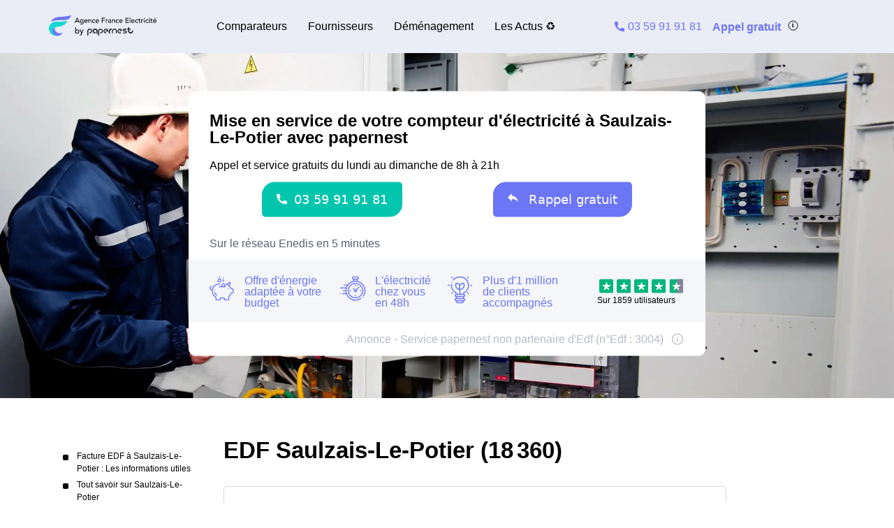

--- FILE ---
content_type: text/html; charset=utf-8
request_url: https://www.agence-france-electricite.fr/saulzais_le_potier/edf-saulzais_le_potier-agence-numero-telephone-adresse/
body_size: 62012
content:


<!DOCTYPE html>
<html prefix="og: http://ogp.me/ns#" lang="fr" xml:lang="fr">
    <head>
        <script type="module">
            window.environment = "prod";
            import "https://dr5mhzadyhq3d.cloudfront.net/upgrade/static/directories/build/js/sentry.1308f2b4d8c5.js";
        </script>

        <meta name="referrer" content="no-referrer-when-downgrade">
        

<meta charset="UTF-8">
<meta name='language' content='fr-FR'>
<meta name="viewport" content="width=device-width, initial-scale=1, minimum-scale=1, maximum-scale=1">


    <link rel="icon" type="image/png" href="https://dr5mhzadyhq3d.cloudfront.net/upgrade/media/upgrade/media/Favicon_AFE.png" />


<link rel="canonical" href="https://www.agence-france-electricite.fr/saulzais_le_potier/edf-saulzais_le_potier-agence-numero-telephone-adresse/" />


    <title>EDF Saulzais-Le-Potier (18 360) : téléphone, service client, horaires</title>
    
        <meta name='author' content="agence-france-electricite.fr">
    
        <meta name='rating' content="General">
    
        <meta name='robots' content="index,follow">
    
        <meta name='abstract' content="Vous souhaitez avoir des informations sur EDF - de Saulzais-Le-Potier ? Vous trouverez ici les informations sur EDF ainsi que le numéro de téléphone ☎ vous permettant d&#x27;ouvrir votre compteur d&#x27;électricité ou de gaz à Saulzais-Le-Potier.">
    
        <meta name='category' content="EDF">
    
        <meta name='keywords' content="[&#x27;EDF Saulzais-Le-Potier&#x27;, &#x27;urgence EDF Saulzais-Le-Potier&#x27;, &#x27;Tarif EDF à Saulzais-Le-Potier&#x27;, &quot;Mise en service du gaz et de l&#x27;électricité à Saulzais-Le-Potier&quot;, &#x27;contacter EDF à Saulzais-Le-Potier&#x27;, &#x27;numéro EDF&#x27;]">
    
        <meta name='pagename' content="EDF Saulzais-Le-Potier : adresse, horaires, contact (18360)">
    
        <meta name='description' content="Trouvez ici les informations sur EDF et le numéro ☎ vous permettant d&#x27;ouvrir votre compteur d&#x27;électricité à Saulzais-Le-Potier.">
    
        <meta name='google-site-verification' content="Ta3lRrJUZgj9JASTSaXENkrWSF69BaaAXbKOtpHqIr4">
    










<link type="text/css" rel="stylesheet" href="https://dr5mhzadyhq3d.cloudfront.net/upgrade/static/directories/build/css/critical_kamino.dd5eaeba5972.css" />

<link type="text/css" rel="stylesheet" href="https://dr5mhzadyhq3d.cloudfront.net/upgrade/static/directories/build/css/kamino_theme.9ad2001fcb17.css" />
<style type="text/css">
    body.body#body {
    
        --c-bg-main: var(--bg-main);
    
        --c-grey-icon: var(--icon-c);
    
        --font-medium: 400;
    
        --white-color: white;
    
        --background-secondary-color: var(--bg-main);
    
}

    

    /* To fix top banner background image bug on IE11 [DIR-2596] */
    
       @media (min-width:768px){
           .city-banner__big-image{
               background-image:url("https://dr5mhzadyhq3d.cloudfront.net/upgrade/media/upgrade/media/DIR_elec.webp")
            }
       }
        @media (-webkit-min-device-pixel-ratio:2) and (min-width:768px) and (max-width:1279px),(min-resolution:192dpi) and (min-width:768px) and (max-width:1279px){
            .city-banner__big-image{
                background-image:url("https://dr5mhzadyhq3d.cloudfront.net/upgrade/media/upgrade/media/DIR_elec.webp");
            }
        }
        @media (min-width:1280px){
            .city-banner__big-image{
                background-position:50%;
                background-image:url("https://dr5mhzadyhq3d.cloudfront.net/upgrade/media/upgrade/media/DIR_elec.webp");
            }
        }
        @media (-webkit-min-device-pixel-ratio:2) and (min-width:1280px),(min-resolution:192dpi) and (min-width:1280px){
            .city-banner__big-image{
                background-image:url("https://dr5mhzadyhq3d.cloudfront.net/upgrade/media/upgrade/media/DIR_elec.webp");
            }
        }
    
</style>


    <script type="text/javascript" src="https://cdnjs.cloudflare.com/ajax/libs/Chart.js/2.7.3/Chart.min.js" async></script>



    </head>
    
    <body id="body" 
        data-theme="kamino" 
        
class="body 

 kamino_theme-theme
call-opened"

    >    
        <script src="/day_night_mode.js/?slug=fr-nrj-call"></script>

        <script>
           !function(t,e){"object"==typeof exports&&"undefined"!=typeof module?e(exports):"function"==typeof define&&define.amd?define(["exports"],e):e(t.WHATWGFetch={})}(this,function(t){"use strict";var e={searchParams:"URLSearchParams"in self,iterable:"Symbol"in self&&"iterator"in Symbol,blob:"FileReader"in self&&"Blob"in self&&function(){try{return new Blob,!0}catch(t){return!1}}(),formData:"FormData"in self,arrayBuffer:"ArrayBuffer"in self};if(e.arrayBuffer)var r=["[object Int8Array]","[object Uint8Array]","[object Uint8ClampedArray]","[object Int16Array]","[object Uint16Array]","[object Int32Array]","[object Uint32Array]","[object Float32Array]","[object Float64Array]"],o=ArrayBuffer.isView||function(t){return t&&r.indexOf(Object.prototype.toString.call(t))>-1};function n(t){if("string"!=typeof t&&(t=String(t)),/[^a-z0-9\-#$%&'*+.^_`|~]/i.test(t))throw new TypeError("Invalid character in header field name");return t.toLowerCase()}function i(t){return"string"!=typeof t&&(t=String(t)),t}function s(t){var r={next:function(){var e=t.shift();return{done:void 0===e,value:e}}};return e.iterable&&(r[Symbol.iterator]=function(){return r}),r}function a(t){this.map={},t instanceof a?t.forEach(function(t,e){this.append(e,t)},this):Array.isArray(t)?t.forEach(function(t){this.append(t[0],t[1])},this):t&&Object.getOwnPropertyNames(t).forEach(function(e){this.append(e,t[e])},this)}function h(t){if(t.bodyUsed)return Promise.reject(new TypeError("Already read"));t.bodyUsed=!0}function f(t){return new Promise(function(e,r){t.onload=function(){e(t.result)},t.onerror=function(){r(t.error)}})}function u(t){var e=new FileReader,r=f(e);return e.readAsArrayBuffer(t),r}function d(t){if(t.slice)return t.slice(0);var e=new Uint8Array(t.byteLength);return e.set(new Uint8Array(t)),e.buffer}function c(){return this.bodyUsed=!1,this._initBody=function(t){var r;this._bodyInit=t,t?"string"==typeof t?this._bodyText=t:e.blob&&Blob.prototype.isPrototypeOf(t)?this._bodyBlob=t:e.formData&&FormData.prototype.isPrototypeOf(t)?this._bodyFormData=t:e.searchParams&&URLSearchParams.prototype.isPrototypeOf(t)?this._bodyText=t.toString():e.arrayBuffer&&e.blob&&((r=t)&&DataView.prototype.isPrototypeOf(r))?(this._bodyArrayBuffer=d(t.buffer),this._bodyInit=new Blob([this._bodyArrayBuffer])):e.arrayBuffer&&(ArrayBuffer.prototype.isPrototypeOf(t)||o(t))?this._bodyArrayBuffer=d(t):this._bodyText=t=Object.prototype.toString.call(t):this._bodyText="",this.headers.get("content-type")||("string"==typeof t?this.headers.set("content-type","text/plain;charset=UTF-8"):this._bodyBlob&&this._bodyBlob.type?this.headers.set("content-type",this._bodyBlob.type):e.searchParams&&URLSearchParams.prototype.isPrototypeOf(t)&&this.headers.set("content-type","application/x-www-form-urlencoded;charset=UTF-8"))},e.blob&&(this.blob=function(){var t=h(this);if(t)return t;if(this._bodyBlob)return Promise.resolve(this._bodyBlob);if(this._bodyArrayBuffer)return Promise.resolve(new Blob([this._bodyArrayBuffer]));if(this._bodyFormData)throw new Error("could not read FormData body as blob");return Promise.resolve(new Blob([this._bodyText]))},this.arrayBuffer=function(){return this._bodyArrayBuffer?h(this)||Promise.resolve(this._bodyArrayBuffer):this.blob().then(u)}),this.text=function(){var t,e,r,o=h(this);if(o)return o;if(this._bodyBlob)return t=this._bodyBlob,e=new FileReader,r=f(e),e.readAsText(t),r;if(this._bodyArrayBuffer)return Promise.resolve(function(t){for(var e=new Uint8Array(t),r=new Array(e.length),o=0;o<e.length;o++)r[o]=String.fromCharCode(e[o]);return r.join("")}(this._bodyArrayBuffer));if(this._bodyFormData)throw new Error("could not read FormData body as text");return Promise.resolve(this._bodyText)},e.formData&&(this.formData=function(){return this.text().then(p)}),this.json=function(){return this.text().then(JSON.parse)},this}a.prototype.append=function(t,e){t=n(t),e=i(e);var r=this.map[t];this.map[t]=r?r+", "+e:e},a.prototype.delete=function(t){delete this.map[n(t)]},a.prototype.get=function(t){return t=n(t),this.has(t)?this.map[t]:null},a.prototype.has=function(t){return this.map.hasOwnProperty(n(t))},a.prototype.set=function(t,e){this.map[n(t)]=i(e)},a.prototype.forEach=function(t,e){for(var r in this.map)this.map.hasOwnProperty(r)&&t.call(e,this.map[r],r,this)},a.prototype.keys=function(){var t=[];return this.forEach(function(e,r){t.push(r)}),s(t)},a.prototype.values=function(){var t=[];return this.forEach(function(e){t.push(e)}),s(t)},a.prototype.entries=function(){var t=[];return this.forEach(function(e,r){t.push([r,e])}),s(t)},e.iterable&&(a.prototype[Symbol.iterator]=a.prototype.entries);var l=["DELETE","GET","HEAD","OPTIONS","POST","PUT"];function y(t,e){var r,o,n=(e=e||{}).body;if(t instanceof y){if(t.bodyUsed)throw new TypeError("Already read");this.url=t.url,this.credentials=t.credentials,e.headers||(this.headers=new a(t.headers)),this.method=t.method,this.mode=t.mode,this.signal=t.signal,n||null==t._bodyInit||(n=t._bodyInit,t.bodyUsed=!0)}else this.url=String(t);if(this.credentials=e.credentials||this.credentials||"same-origin",!e.headers&&this.headers||(this.headers=new a(e.headers)),this.method=(r=e.method||this.method||"GET",o=r.toUpperCase(),l.indexOf(o)>-1?o:r),this.mode=e.mode||this.mode||null,this.signal=e.signal||this.signal,this.referrer=null,("GET"===this.method||"HEAD"===this.method)&&n)throw new TypeError("Body not allowed for GET or HEAD requests");this._initBody(n)}function p(t){var e=new FormData;return t.trim().split("&").forEach(function(t){if(t){var r=t.split("="),o=r.shift().replace(/\+/g," "),n=r.join("=").replace(/\+/g," ");e.append(decodeURIComponent(o),decodeURIComponent(n))}}),e}function b(t,e){e||(e={}),this.type="default",this.status=void 0===e.status?200:e.status,this.ok=this.status>=200&&this.status<300,this.statusText="statusText"in e?e.statusText:"OK",this.headers=new a(e.headers),this.url=e.url||"",this._initBody(t)}y.prototype.clone=function(){return new y(this,{body:this._bodyInit})},c.call(y.prototype),c.call(b.prototype),b.prototype.clone=function(){return new b(this._bodyInit,{status:this.status,statusText:this.statusText,headers:new a(this.headers),url:this.url})},b.error=function(){var t=new b(null,{status:0,statusText:""});return t.type="error",t};var m=[301,302,303,307,308];b.redirect=function(t,e){if(-1===m.indexOf(e))throw new RangeError("Invalid status code");return new b(null,{status:e,headers:{location:t}})},t.DOMException=self.DOMException;try{new t.DOMException}catch(e){t.DOMException=function(t,e){this.message=t,this.name=e;var r=Error(t);this.stack=r.stack},t.DOMException.prototype=Object.create(Error.prototype),t.DOMException.prototype.constructor=t.DOMException}function w(r,o){return new Promise(function(n,i){var s=new y(r,o);if(s.signal&&s.signal.aborted)return i(new t.DOMException("Aborted","AbortError"));var h=new XMLHttpRequest;function f(){h.abort()}h.onload=function(){var t,e,r={status:h.status,statusText:h.statusText,headers:(t=h.getAllResponseHeaders()||"",e=new a,t.replace(/\r?\n[\t ]+/g," ").split(/\r?\n/).forEach(function(t){var r=t.split(":"),o=r.shift().trim();if(o){var n=r.join(":").trim();e.append(o,n)}}),e)};r.url="responseURL"in h?h.responseURL:r.headers.get("X-Request-URL");var o="response"in h?h.response:h.responseText;n(new b(o,r))},h.onerror=function(){i(new TypeError("Network request failed"))},h.ontimeout=function(){i(new TypeError("Network request failed"))},h.onabort=function(){i(new t.DOMException("Aborted","AbortError"))},h.open(s.method,s.url,!0),"include"===s.credentials?h.withCredentials=!0:"omit"===s.credentials&&(h.withCredentials=!1),"responseType"in h&&e.blob&&(h.responseType="blob"),s.headers.forEach(function(t,e){h.setRequestHeader(e,t)}),s.signal&&(s.signal.addEventListener("abort",f),h.onreadystatechange=function(){4===h.readyState&&s.signal.removeEventListener("abort",f)}),h.send(void 0===s._bodyInit?null:s._bodyInit)})}w.polyfill=!0,self.fetch||(self.fetch=w,self.Headers=a,self.Request=y,self.Response=b),t.Headers=a,t.Request=y,t.Response=b,t.fetch=w,Object.defineProperty(t,"__esModule",{value:!0})});!function(e,n){"object"==typeof exports&&"undefined"!=typeof module?n():"function"==typeof define&&define.amd?define(n):n()}(0,function(){"use strict";function e(e){var n=this.constructor;return this.then(function(t){return n.resolve(e()).then(function(){return t})},function(t){return n.resolve(e()).then(function(){return n.reject(t)})})}function n(e){return!(!e||"undefined"==typeof e.length)}function t(){}function o(e){if(!(this instanceof o))throw new TypeError("Promises must be constructed via new");if("function"!=typeof e)throw new TypeError("not a function");this._state=0,this._handled=!1,this._value=undefined,this._deferreds=[],c(e,this)}function r(e,n){for(;3===e._state;)e=e._value;0!==e._state?(e._handled=!0,o._immediateFn(function(){var t=1===e._state?n.onFulfilled:n.onRejected;if(null!==t){var o;try{o=t(e._value)}catch(r){return void f(n.promise,r)}i(n.promise,o)}else(1===e._state?i:f)(n.promise,e._value)})):e._deferreds.push(n)}function i(e,n){try{if(n===e)throw new TypeError("A promise cannot be resolved with itself.");if(n&&("object"==typeof n||"function"==typeof n)){var t=n.then;if(n instanceof o)return e._state=3,e._value=n,void u(e);if("function"==typeof t)return void c(function(e,n){return function(){e.apply(n,arguments)}}(t,n),e)}e._state=1,e._value=n,u(e)}catch(r){f(e,r)}}function f(e,n){e._state=2,e._value=n,u(e)}function u(e){2===e._state&&0===e._deferreds.length&&o._immediateFn(function(){e._handled||o._unhandledRejectionFn(e._value)});for(var n=0,t=e._deferreds.length;t>n;n++)r(e,e._deferreds[n]);e._deferreds=null}function c(e,n){var t=!1;try{e(function(e){t||(t=!0,i(n,e))},function(e){t||(t=!0,f(n,e))})}catch(o){if(t)return;t=!0,f(n,o)}}var a=setTimeout;o.prototype["catch"]=function(e){return this.then(null,e)},o.prototype.then=function(e,n){var o=new this.constructor(t);return r(this,new function(e,n,t){this.onFulfilled="function"==typeof e?e:null,this.onRejected="function"==typeof n?n:null,this.promise=t}(e,n,o)),o},o.prototype["finally"]=e,o.all=function(e){return new o(function(t,o){function r(e,n){try{if(n&&("object"==typeof n||"function"==typeof n)){var u=n.then;if("function"==typeof u)return void u.call(n,function(n){r(e,n)},o)}i[e]=n,0==--f&&t(i)}catch(c){o(c)}}if(!n(e))return o(new TypeError("Promise.all accepts an array"));var i=Array.prototype.slice.call(e);if(0===i.length)return t([]);for(var f=i.length,u=0;i.length>u;u++)r(u,i[u])})},o.resolve=function(e){return e&&"object"==typeof e&&e.constructor===o?e:new o(function(n){n(e)})},o.reject=function(e){return new o(function(n,t){t(e)})},o.race=function(e){return new o(function(t,r){if(!n(e))return r(new TypeError("Promise.race accepts an array"));for(var i=0,f=e.length;f>i;i++)o.resolve(e[i]).then(t,r)})},o._immediateFn="function"==typeof setImmediate&&function(e){setImmediate(e)}||function(e){a(e,0)},o._unhandledRejectionFn=function(e){void 0!==console&&console&&console.warn("Possible Unhandled Promise Rejection:",e)};var l=function(){if("undefined"!=typeof self)return self;if("undefined"!=typeof window)return window;if("undefined"!=typeof global)return global;throw Error("unable to locate global object")}();"Promise"in l?l.Promise.prototype["finally"]||(l.Promise.prototype["finally"]=e):l.Promise=o});
        </script>

        

<template id="data-page">
    <template id="data-wcb"
        data-page-type="Directories"
        data-page-business-unit="SEO"
        data-page-segment="Verticality #3 - energy"
        data-page-language-iso="fr"
        data-page-country-iso="FR"
    ></template>
</template>

        
<div class="sprite-container">
    <svg xmlns="http://www.w3.org/2000/svg" xmlns:xlink="http://www.w3.org/1999/xlink" xmlns:svgjs="http://svgjs.com/svgjs"><defs><style>
    .sprite-symbol-usage {display: none;}
    .sprite-symbol-usage:target {display: inline;}
  </style><symbol viewBox="0 0 6 10" id="arrow">
    <path fill="none" fill-rule="evenodd" stroke="currentColor" stroke-linejoin="round" stroke-width="1.5" d="M1 1l4 3.982L1 9" />
</symbol><symbol viewBox="0 0 6 10" id="arrow-green">
    <path fill="none" stroke="#18D7D2" stroke-linejoin="round" stroke-width="1.5" d="M1 1l4 3.982L1 9" />
</symbol><symbol viewBox="0 0 6 10" id="chevron-white-right">
    <path fill="none" fill-rule="evenodd" stroke="#FFFFFF" stroke-linejoin="round" stroke-width="1.5" d="M1 1l4 3.982L1 9" />
</symbol><symbol viewBox="0 0 10 6" id="chevron_down">
    <title>A9D52A3E-ECCC-4B8B-BE74-50B5C1360029</title>
    <g id="chevron_down_Page-1" stroke="none" stroke-width="1" fill="none" fill-rule="evenodd" stroke-linecap="round" stroke-linejoin="round">
        <g id="chevron_down_375_top_banner_mortgage_directories_LUGIA" transform="translate(-295.000000, -734.000000)" stroke="#5A52FF" stroke-width="1.8">
            <g id="chevron_down_Group-4" transform="translate(25.000000, 465.000000)">
                <g id="chevron_down_Component/Form/Imput/Waiting-Copy-7" transform="translate(25.000000, 235.000000)">
                    <g id="chevron_down_right_arrow" transform="translate(250.000000, 37.000000) rotate(90.000000) translate(-250.000000, -37.000000) translate(248.000000, 33.000000)">
                        <polyline id="chevron_down_Path-3" points="0 0 4 3.98227993 0 8" />
                    </g>
                </g>
            </g>
        </g>
    </g>
</symbol><symbol viewBox="0 0 10 6" id="chevron_up">
    <title>A2F62B14-D3A3-4C28-8614-A03EC8A0F9EB</title>
    <g id="chevron_up_Page-1" stroke="none" stroke-width="1" fill="none" fill-rule="evenodd" stroke-linecap="round" stroke-linejoin="round">
        <g id="chevron_up_375_top_banner_mortgage_directories_LUGIA_select" transform="translate(-295.000000, -734.000000)" stroke="#5A52FF" stroke-width="1.8">
            <g id="chevron_up_Group-4-Copy" transform="translate(25.000000, 465.000000)">
                <g id="chevron_up_Component/Form/Imput/Waiting-Copy-7" transform="translate(25.000000, 235.000000)">
                    <g id="chevron_up_right_arrow" transform="translate(250.000000, 37.000000) scale(1, -1) rotate(90.000000) translate(-250.000000, -37.000000) translate(248.000000, 33.000000)">
                        <polyline id="chevron_up_Path-3" points="0 0 4 3.98227993 0 8" />
                    </g>
                </g>
            </g>
        </g>
    </g>
</symbol><symbol viewBox="0 0 37 36" id="clock">
    <defs>
        <path id="clock_uo42xft0wa" d="M0 0.006L36.317 0.006 36.317 34.733 0 34.733z" />
    </defs>
    <g fill="none" fill-rule="evenodd">
        <g>
            <g>
                <g transform="translate(-30 -702) translate(30 702) translate(0 .167)">
                    
                    <path fill="currentColor" d="M20.261 6.297V4.811h3.434v1.484c-1.14-.136-2.293-.135-3.434.002m-1.83-3.889c0-.545.446-.989.994-.989h5.107c.548 0 .993.444.993.99 0 .545-.445.989-.993.989h-5.107c-.548 0-.993-.444-.993-.99M36.247 19.04c-.326-3.267-1.791-6.347-4.126-8.673-1.995-1.987-4.437-3.264-7.007-3.832V4.74c1.05-.26 1.83-1.207 1.83-2.332 0-1.324-1.082-2.402-2.412-2.402h-5.107c-1.33 0-2.412 1.078-2.412 2.402 0 1.125.78 2.071 1.83 2.332v1.8c-2.562.57-4.996 1.846-6.985 3.828-.436.433-.837.888-1.205 1.361-.018-.001-.035-.003-.054-.003H5.545c-.392 0-.71.317-.71.707 0 .39.318.707.71.707h4.143c-.52.867-.94 1.778-1.259 2.715H.71c-.391 0-.71.317-.71.707 0 .39.319.707.71.707h7.32c-.205.894-.322 1.803-.353 2.715H4.54c-.392 0-.71.317-.71.707 0 .39.318.707.71.707H7.7c.06.914.207 1.824.442 2.716H3.547c-.392 0-.71.316-.71.706 0 .39.318.707.71.707h5.048c.695 1.834 1.783 3.552 3.263 5.026 2.336 2.328 5.432 3.788 8.715 4.111.469.046.937.069 1.406.069 2.768 0 5.5-.798 7.82-2.302.328-.213.42-.65.207-.978-.214-.327-.654-.42-.982-.206-5.076 3.292-11.873 2.58-16.163-1.693-5.034-5.015-5.034-13.173 0-18.187 5.033-5.014 13.223-5.014 18.257 0 4.284 4.268 5.003 11.033 1.709 16.087-.214.327-.12.765.208.977.329.213.768.12.981-.207 1.76-2.7 2.553-5.962 2.231-9.184" mask="url(#clock_pf8zaks4ib)" />
                </g>
                <path fill="currentColor" d="M31.62 29.513c-.187 0-.37.076-.502.207-.132.132-.207.314-.207.5s.075.368.207.5.315.207.502.207c.186 0 .369-.075.501-.207s.208-.314.208-.5-.076-.368-.208-.5c-.132-.131-.315-.207-.501-.207M21.99 30.175c-5.286 0-9.586-4.283-9.586-9.548s4.3-9.548 9.585-9.548c5.286 0 9.585 4.283 9.585 9.548s-4.3 9.548-9.585 9.548m0-20.51c-6.067 0-11.004 4.918-11.004 10.962s4.937 10.961 11.004 10.961c6.068 0 11.004-4.917 11.004-10.961 0-6.044-4.936-10.961-11.004-10.961" transform="translate(-30 -702) translate(30 702)" />
                <path fill="currentColor" d="M21.99 21.41c-.434 0-.786-.352-.786-.783 0-.431.352-.783.785-.783.434 0 .786.352.786.783 0 .431-.352.783-.786.783m4.487-6.252l-3.513 3.5c-.294-.145-.624-.227-.974-.227s-.68.082-.973.227l-1.573-1.566c-.277-.276-.726-.276-1.003 0-.277.275-.277.723 0 .999l1.573 1.566c-.146.293-.228.622-.228.97 0 1.21.989 2.196 2.204 2.196 1.216 0 2.205-.985 2.205-2.196 0-.348-.083-.677-.228-.97l3.514-3.5c.276-.275.276-.723 0-.999-.278-.276-.727-.276-1.004 0M29.573 19.929h-.657c-.391 0-.71.316-.71.707 0 .39.319.706.71.706h.657c.392 0 .71-.316.71-.706 0-.39-.318-.707-.71-.707M15.062 19.912h-.657c-.392 0-.709.316-.709.706 0 .39.317.707.71.707h.656c.392 0 .71-.316.71-.707 0-.39-.318-.706-.71-.706M21.998 14.433c.391 0 .71-.316.71-.706v-.655c0-.39-.319-.707-.71-.707-.392 0-.71.317-.71.707v.655c0 .39.318.706.71.706M21.98 26.82c-.39 0-.709.317-.709.707v.655c0 .39.318.706.71.706.391 0 .709-.316.709-.706v-.655c0-.39-.318-.706-.71-.706M.71 24.28c-.187 0-.37.076-.502.207-.132.132-.208.314-.208.5s.076.368.208.5c.132.13.315.206.501.206.187 0 .37-.075.502-.207.132-.13.208-.313.208-.5 0-.185-.076-.367-.208-.499-.132-.131-.315-.207-.502-.207" transform="translate(-30 -702) translate(30 702)" />
            </g>
        </g>
    </g>
</symbol><mask id="clock_pf8zaks4ib" fill="#fff">
                        <use xlink:href="#clock_uo42xft0wa" />
                    </mask><symbol class="computer-svg" viewBox="0 0 24 24" id="computer">
    <path fill="currentColor" fill-rule="nonzero" d="M20 18c1.1 0 1.99-.9 1.99-2L22 5c0-1.1-.9-2-2-2H4c-1.1 0-2 .9-2 2v11c0 1.1.9 2 2 2H0c0 1.1.9 2 2 2h20c1.1 0 2-.9 2-2h-4zM4 5h16v11H4V5zm8 14c-.55 0-1-.45-1-1s.45-1 1-1 1 .45 1 1-.45 1-1 1z" />
</symbol><symbol viewBox="0 0 24 23" id="empty-star">
    <defs>
        <path id="empty-star_a" d="M0 22.383V0h23.634v22.383z" />
    </defs>
    <g fill="none" fill-rule="evenodd">
        
        <path fill="#DCDEE6" d="M22.479 7.648l-7.19-.146L12.93.789A1.164 1.164 0 0 0 11.82 0c-.51 0-.946.311-1.113.788l-2.36 6.714-7.19.146c-.51.01-.94.331-1.097.817a1.17 1.17 0 0 0 .414 1.306l5.72 4.292-2.076 6.793c-.111.361-.048.74.174 1.04.224.305.583.487.957.487.235 0 .466-.073.664-.21l5.906-4.066 5.907 4.066c.2.137.429.21.664.21a1.2 1.2 0 0 0 .958-.487c.22-.3.285-.68.174-1.04l-2.08-6.793 5.722-4.293c.408-.307.57-.82.413-1.305a1.163 1.163 0 0 0-1.097-.817z" mask="url(#empty-star_b)" />
    </g>
</symbol><mask id="empty-star_b" fill="#fff">
            <use xlink:href="#empty-star_a" />
        </mask><symbol viewBox="0 0 11 20" id="facebook">
    <g fill="none" fill-rule="evenodd">
        
        <path d="M2.763 19.948l.015-8.618H.539a.528.528 0 0 1-.528-.526L0 8.026a.528.528 0 0 1 .528-.53h2.235V4.81C2.763 1.696 4.666 0 7.445 0h2.28c.292 0 .528.237.528.528v2.343a.528.528 0 0 1-.528.528h-1.4c-1.51 0-1.803.719-1.803 1.773v2.324h3.32c.317 0 .562.276.525.59l-.33 2.778a.528.528 0 0 1-.524.466H6.537l-.015 8.618" fill="currentColor" mask="url(#facebook_ab)" />
    </g>
</symbol><mask id="facebook_ab" fill="#fff">
            <path id="facebook_aa" d="M0 0h10.37v19.948H0z" />
        </mask><symbol viewBox="0 0 24 23" id="full-star">
    <defs>
        <path id="full-star_a" d="M0 22.383V0h23.634v22.383z" />
    </defs>
    <g fill="none" fill-rule="evenodd">
        
        <path fill="#18D7D2" d="M23.575 8.465a1.163 1.163 0 0 0-1.097-.817l-7.189-.146L12.93.789a1.164 1.164 0 0 0-1.11-.79c-.51 0-.947.312-1.114.789L8.346 7.502l-7.19.146c-.51.01-.94.33-1.098.817A1.17 1.17 0 0 0 .472 9.77l5.72 4.292-2.076 6.793c-.11.36-.048.74.174 1.04.224.305.583.487.957.487.235 0 .466-.073.664-.21l5.906-4.066 5.907 4.066c.2.137.43.21.664.21h.001a1.2 1.2 0 0 0 .957-.487c.221-.3.285-.68.174-1.04l-2.079-6.793 5.721-4.293c.408-.307.57-.82.413-1.305" mask="url(#full-star_b)" />
    </g>
</symbol><mask id="full-star_b" fill="#fff">
            <use xlink:href="#full-star_a" />
        </mask><symbol viewBox="0 0 12 13" id="half-star">
    <!-- Generator: Sketch 51.2 (57519) - http://www.bohemiancoding.com/sketch -->
    <title>demi-etoile@3x</title>
    <desc>Created with Sketch.</desc>
    <defs>
        <polygon id="half-star_path-1" points="0 11.1914 0 -0.0001 11.817 -0.0001 11.817 11.1914" />
        <rect id="half-star_path-3" x="0" y="0" width="6" height="13" />
        <polygon id="half-star_path-5" points="0.000102813065 11.1915 0.000102813065 0 11.8171028 0 11.8171028 11.1915" />
    </defs>
    <g id="half-star_Article_metasite" stroke="none" stroke-width="1" fill="none" fill-rule="evenodd">
        <g id="half-star_1280_metasite_fournisseur-energie.com-copy" transform="translate(-795.000000, -10790.000000)">
            <g id="half-star_demi-etoile" transform="translate(795.000000, 10790.000000)">
                <g id="half-star_Group-9">
                    <g id="half-star_star" transform="translate(0.000000, 1.000000)">
                        <g id="half-star_Page-1">
                            
                            <g id="half-star_Clip-2"></g>
                            <path d="M11.78765,4.2324 C11.70965,3.9899 11.49465,3.8289 11.23915,3.8239 L7.64465,3.7509 L6.46465,0.3944 C6.38115,0.1549 6.16265,-0.0001 5.90915,-0.0001 C5.65415,-0.0001 5.43615,0.1554 5.35265,0.3939 L4.17315,3.7509 L0.57765,3.8239 C0.32265,3.8289 0.10815,3.9894 0.02915,4.2324 C-0.04885,4.4749 0.03215,4.7309 0.23615,4.8854 L3.09615,7.0314 L2.05815,10.4279 C2.00265,10.6084 2.03415,10.7979 2.14515,10.9479 C2.25715,11.1004 2.43665,11.1914 2.62365,11.1914 C2.74115,11.1914 2.85665,11.1549 2.95565,11.0864 L5.90865,9.0534 L8.86215,11.0864 C8.96215,11.1549 9.07665,11.1914 9.19415,11.1914 L9.19465,11.1914 C9.38165,11.1914 9.56015,11.0999 9.67315,10.9479 C9.78365,10.7979 9.81565,10.6079 9.76015,10.4279 L8.72065,7.0314 L11.58115,4.8849 C11.78515,4.7314 11.86615,4.4749 11.78765,4.2324" id="half-star_Fill-1" fill="#DCDEE6" mask="url(#half-star_mask-2)" />
                        </g>
                    </g>
                    <g id="half-star_star_on-copy">
                        
                        <use id="half-star_Mask" fill="" xlink:href="#half-star_path-3" />
                        <g id="half-star_star_on" mask="url(#half-star_mask-4)">
                            <g transform="translate(0.000000, 1.000000)">
                                
                                <g id="half-star_Clip-2" stroke="none" fill="none"></g>
                                <path d="M11.2392528,3.824 L7.64475281,3.751 L6.46475281,0.3945 C6.38125281,0.155 6.16275281,0 5.90925281,0 C5.65425281,0 5.43625281,0.1555 5.35275281,0.394 L4.17325281,3.751 L0.577752813,3.824 C0.322752813,3.829 0.108252813,3.9895 0.0292528131,4.2325 C-0.0487471869,4.475 0.0322528131,4.731 0.236252813,4.8855 L3.09625281,7.0315 L2.05825281,10.428 C2.00275281,10.6085 2.03425281,10.798 2.14525281,10.948 C2.25725281,11.1005 2.43675281,11.1915 2.62375281,11.1915 C2.74125281,11.1915 2.85675281,11.155 2.95575281,11.0865 L5.90875281,9.0535 L8.86225281,11.0865 C8.96225281,11.155 9.07675281,11.1915 9.19425281,11.1915 C9.38175281,11.1915 9.56025281,11.1 9.67325281,10.948 C9.78375281,10.798 9.81575281,10.608 9.76025281,10.428 L8.72075281,7.0315 L11.5812528,4.885 C11.7852528,4.7315 11.8662528,4.475 11.7877528,4.2325 C11.7097528,3.99 11.4947528,3.829 11.2392528,3.824 Z" id="half-star_Fill-1" stroke="none" fill="#18D7D2" fill-rule="evenodd" mask="url(#half-star_mask-6)" />
                            </g>
                        </g>
                    </g>
                </g>
            </g>
        </g>
    </g>
</symbol><mask id="half-star_mask-2" fill="white">
                                <use xlink:href="#half-star_path-1" />
                            </mask><mask id="half-star_mask-4" fill="white">
                            <use xlink:href="#half-star_path-3" />
                        </mask><mask id="half-star_mask-6" fill="white">
                                    <use xlink:href="#half-star_path-5" />
                                </mask><symbol viewBox="0 0 16 16" id="info">
    <g fill="transparent" fill-rule="evenodd" transform="translate(1 1)">
        <text fill="currentColor" font-family="Avenir-Heavy, Avenir" font-size="10" font-weight="600">
            <tspan x="5.7" y="10">i</tspan>
        </text>
        <circle cx="7" cy="7" r="7" stroke="currentColor" />
    </g>
</symbol><symbol viewBox="0 0 38 35" fill="none" id="internet">
    <defs>
        <style>
            #internet .ecls-1,#internet .ecls-2,#internet .ecls-3,#internet .ecls-6{fill:none;stroke:currentColor;stroke-linecap:round;stroke-linejoin:round}#internet .ecls-1,#internet .ecls-3,#internet .ecls-6{stroke-width:1.4px}#internet .ecls-1{clip-rule:evenodd}#internet .ecls-2{stroke-width:1.2px}#internet .ecls-4{clip-path:url(#internet_eclip-path)}#internet .ecls-5{clip-path:url(#internet_eclip-path-2)}#internet .ecls-6{fill-rule:evenodd}#internet .ecls-7{clip-path:url(#internet_eclip-path-3)}#internet .ecls-8{clip-path:url(#internet_eclip-path-4)}#internet .ecls-9{clip-path:url(#internet_eclip-path-5)}#internet .ecls-10{clip-path:url(#internet_eclip-path-7)}
        </style>
        
        
        
        
        
        
    </defs>
    <path d="M19.2725 21.4877V9.59128M23.5496 4.32704C24.6784 5.7317 25.3105 7.61894 25.3105 9.58438C25.3105 11.5498 24.6784 13.4371 23.5496 14.8417M25.0698 1.688C26.7708 3.7942 27.7241 6.63013 27.7241 9.58438C27.7241 12.5386 26.7708 15.3746 25.0698 17.4807M21.8365 6.42721C22.5189 7.26783 22.9016 8.40226 22.9016 9.58438C22.9016 10.7665 22.5189 11.9009 21.8365 12.7415M15.0067 4.32704C13.8779 5.7317 13.2458 7.61894 13.2458 9.58438C13.2458 11.5498 13.8779 13.4371 15.0067 14.8417M13.4751 1.688C11.7795 3.79764 10.8299 6.63228 10.8299 9.58438C10.8299 12.5365 11.7795 15.3711 13.4751 17.4807M16.7198 6.42721C16.0374 7.26783 15.6546 8.40226 15.6546 9.58438C15.6546 10.7665 16.0374 11.9009 16.7198 12.7415M34.1914 33.688H4.02454C3.70474 33.6862 3.38839 33.6075 3.09365 33.4563C2.79892 33.3052 2.5316 33.0846 2.30705 32.8073C2.08251 32.53 1.90516 32.2014 1.7852 31.8404C1.66524 31.4793 1.60502 31.093 1.60802 30.7035V24.7623C1.60502 24.3728 1.66524 23.9865 1.7852 23.6254C1.90516 23.2644 2.08251 22.9358 2.30705 22.6585C2.5316 22.3812 2.79892 22.1606 3.09365 22.0095C3.38839 21.8583 3.70474 21.7796 4.02454 21.7778H34.1914C34.8363 21.7851 35.4526 22.1032 35.9055 22.6625C36.3584 23.2218 36.6109 23.9768 36.6079 24.7623V30.7035C36.6109 31.489 36.3584 32.244 35.9055 32.8033C35.4526 33.3626 34.8363 33.6807 34.1914 33.688Z" class="ecls-1" />
    <path fill-rule="evenodd" clip-rule="evenodd" class="ecls-6" d="M7.21255 27.9125C7.21029 28.2158 7.13424 28.5115 6.994 28.7622C6.85376 29.0129 6.65564 29.2073 6.42468 29.3208C6.19372 29.4344 5.94031 29.462 5.69648 29.4001C5.45265 29.3382 5.22935 29.1897 5.05483 28.9733C4.88031 28.7569 4.7624 28.4823 4.71601 28.1843C4.66962 27.8863 4.69683 27.5782 4.79421 27.299C4.89159 27.0198 5.05475 26.7821 5.26308 26.6158C5.4714 26.4496 5.71552 26.3623 5.96458 26.365C6.12996 26.3668 6.29342 26.4083 6.44564 26.4871C6.59786 26.5658 6.73585 26.6803 6.85174 26.824C6.96763 26.9677 7.05914 27.1378 7.12104 27.3246C7.18295 27.5113 7.21404 27.7111 7.21255 27.9125Z" />
    <path fill-rule="evenodd" clip-rule="evenodd" class="ecls-6" d="M12.2385 27.9125C12.2362 28.2153 12.1605 28.5104 12.0208 28.7608C11.881 29.0112 11.6836 29.2056 11.4533 29.3196C11.223 29.4335 10.9701 29.4619 10.7266 29.4012C10.4831 29.3405 10.2598 29.1933 10.0848 28.9783C9.90979 28.7633 9.79097 28.49 9.74329 28.1929C9.69561 27.8958 9.72121 27.5881 9.81684 27.3087C9.91248 27.0292 10.0739 26.7905 10.2807 26.6226C10.4876 26.4547 10.7306 26.365 10.9792 26.365C11.3142 26.3687 11.6345 26.5333 11.8703 26.8231C12.1062 27.113 12.2385 27.5045 12.2385 27.9125Z" />
    <path fill-rule="evenodd" clip-rule="evenodd" class="ecls-6" d="M18.5011 27.9125C18.4988 28.2158 18.4228 28.5115 18.2825 28.7622C18.1423 29.0129 17.9441 29.2073 17.7132 29.3208C17.4822 29.4344 17.2288 29.462 16.985 29.4001C16.7412 29.3382 16.5179 29.1897 16.3433 28.9733C16.1688 28.7569 16.0509 28.4823 16.0045 28.1843C15.9581 27.8863 15.9853 27.5782 16.0827 27.299C16.1801 27.0198 16.3433 26.7821 16.5516 26.6158C16.7599 26.4496 17.004 26.3623 17.2531 26.365C17.4185 26.3668 17.5819 26.4083 17.7342 26.4871C17.8864 26.5658 18.0244 26.6803 18.1403 26.824C18.2561 26.9677 18.3476 27.1378 18.4096 27.3246C18.4715 27.5113 18.5026 27.7111 18.5011 27.9125Z" />
    <path fill-rule="evenodd" clip-rule="evenodd" class="ecls-6" d="M24.7749 27.9125C24.7726 28.2153 24.6969 28.5104 24.5571 28.7608C24.4174 29.0112 24.22 29.2056 23.9897 29.3196C23.7594 29.4335 23.5065 29.4619 23.263 29.4012C23.0195 29.3405 22.7961 29.1933 22.6211 28.9783C22.4462 28.7633 22.3273 28.49 22.2797 28.1929C22.232 27.8958 22.2576 27.5881 22.3532 27.3087C22.4489 27.0292 22.6103 26.7905 22.8171 26.6226C23.0239 26.4547 23.267 26.365 23.5156 26.365C23.6819 26.365 23.8466 26.4052 24.0001 26.4831C24.1536 26.561 24.293 26.6752 24.4101 26.8191C24.5271 26.963 24.6197 27.1337 24.6823 27.3214C24.7449 27.509 24.7764 27.71 24.7749 27.9125Z" />
</symbol><clipPath id="internet_eclip-path">
            <path class="ecls-1" d="M14.38 32.82a1.11 1.11 0 1 1-1.1-1.12 1.11 1.11 0 0 1 1.1 1.12" />
        </clipPath><clipPath id="internet_eclip-path-2">
            <path class="ecls-2" d="M8.44 12.84h33v25h-33z" />
        </clipPath><clipPath id="internet_eclip-path-3">
            <path class="ecls-1" d="M18.81 32.82a1.11 1.11 0 1 1-1.11-1.12 1.12 1.12 0 0 1 1.11 1.12" />
        </clipPath><clipPath id="internet_eclip-path-4">
            <path class="ecls-2" d="M7.64 8.36h40.01v30.31H7.64z" />
        </clipPath><clipPath id="internet_eclip-path-5">
            <path class="ecls-1" d="M24.33 32.82a1.11 1.11 0 1 1-1.1-1.12 1.11 1.11 0 0 1 1.1 1.12" />
        </clipPath><clipPath id="internet_eclip-path-7">
            <path class="ecls-1" d="M29.86 32.82a1.11 1.11 0 1 1-1.11-1.12 1.11 1.11 0 0 1 1.11 1.12" />
        </clipPath><symbol viewBox="0 0 40 35" fill="none" id="letter">
<g clip-path="url(#letter_clip0_3_38)">

<g mask="url(#letter_mask0_3_38)">
<path fill-rule="evenodd" clip-rule="evenodd" d="M0 15.4583V34.867H40V15.4583L19.9872 4.375L0 15.4583Z" fill="#DA9C44" />
<path fill-rule="evenodd" clip-rule="evenodd" d="M4.10255 0.291656H36.4102C36.6822 0.291656 36.9431 0.414572 37.1355 0.633365C37.3278 0.852157 37.4359 1.1489 37.4359 1.45832V28.2917C37.4359 28.9357 36.9764 29.4583 36.4102 29.4583H4.10255C3.53639 29.4583 3.0769 28.9357 3.0769 28.2917V1.45832C3.0769 1.1489 3.18497 0.852157 3.37731 0.633365C3.56966 0.414572 3.83053 0.291656 4.10255 0.291656Z" fill="#EBEDF6" />
<path fill-rule="evenodd" clip-rule="evenodd" d="M3.0769 1.45832V3.20832H4.61537L6.66665 0.291656H4.10255C3.83053 0.291656 3.56966 0.414572 3.37731 0.633365C3.18497 0.852157 3.0769 1.1489 3.0769 1.45832ZM29.2308 0.291656L27.1794 3.20832H30.7692L32.8205 0.291656H29.2308ZM13.8461 3.20832H17.4359L19.4871 0.291656H15.8974L13.8461 3.20832ZM36.4102 0.291656H35.8974L33.8461 3.20832H37.4359V1.45832C37.4359 1.1489 37.3278 0.852157 37.1355 0.633365C36.9431 0.414572 36.6822 0.291656 36.4102 0.291656ZM7.17947 3.20832H10.7692L12.8205 0.291656H9.23076L7.17947 3.20832ZM20.5128 3.20832H24.1026L26.1538 0.291656H22.5641L20.5128 3.20832Z" fill="#5A52FF" />
<path fill-rule="evenodd" clip-rule="evenodd" d="M23.3333 10.2083H32.0513C32.2553 10.2083 32.451 10.1161 32.5952 9.95205C32.7395 9.78795 32.8205 9.56539 32.8205 9.33332C32.8205 9.10126 32.7395 8.8787 32.5952 8.71461C32.451 8.55051 32.2553 8.45832 32.0513 8.45832H23.3333C23.1293 8.45832 22.9337 8.55051 22.7894 8.71461C22.6451 8.8787 22.5641 9.10126 22.5641 9.33332C22.5641 9.56539 22.6451 9.78795 22.7894 9.95205C22.9337 10.1161 23.1293 10.2083 23.3333 10.2083ZM14.8718 10.2077C15.438 10.2077 15.8974 9.68507 15.8974 9.04107C15.8974 8.39707 15.438 7.8744 14.8718 7.8744C14.3057 7.8744 13.8462 8.39707 13.8462 9.04107C13.8462 9.68507 14.3057 10.2077 14.8718 10.2077ZM14.3677 13.1017L14.7174 15.193L11.7949 10.2077L7.69232 17.2078C7.69232 17.8523 10.3323 18.3745 13.5898 18.3745C16.8472 18.3745 19.4872 17.8523 19.4872 17.2078L15.8974 11.3745L14.3677 13.1017ZM30.5129 15.4583H23.3333C23.1293 15.4583 22.9337 15.5505 22.7894 15.7146C22.6451 15.8787 22.5641 16.1013 22.5641 16.3333C22.5641 16.5654 22.6451 16.7879 22.7894 16.9521C22.9337 17.1162 23.1293 17.2083 23.3333 17.2083H30.5129C30.7169 17.2083 30.9125 17.1162 31.0568 16.9521C31.201 16.7879 31.2821 16.5654 31.2821 16.3333C31.2821 16.1013 31.201 15.8787 31.0568 15.7146C30.9125 15.5505 30.7169 15.4583 30.5129 15.4583ZM32.0513 11.9583H23.3333C23.1293 11.9583 22.9337 12.0505 22.7894 12.2146C22.6451 12.3787 22.5641 12.6013 22.5641 12.8333C22.5641 13.0654 22.6451 13.2879 22.7894 13.4521C22.9337 13.6162 23.1293 13.7083 23.3333 13.7083H32.0513C32.2553 13.7083 32.451 13.6162 32.5952 13.4521C32.7395 13.2879 32.8205 13.0654 32.8205 12.8333C32.8205 12.6013 32.7395 12.3787 32.5952 12.2146C32.451 12.0505 32.2553 11.9583 32.0513 11.9583Z" fill="#81859A" />
<path fill-rule="evenodd" clip-rule="evenodd" d="M40 34.284V15.4586L19.9872 26.5413L0 15.4586V34.8673" fill="#F4B459" />
<path fill-rule="evenodd" clip-rule="evenodd" d="M40 34.8673V15.4586L4.91846 34.9571" fill="#F6C37A" />
</g>
</g>
<defs>

</defs>
</symbol><mask id="letter_mask0_3_38" style="mask-type:luminance" maskUnits="userSpaceOnUse" x="0" y="0" width="40" height="35">
<path d="M40 0H0V35H40V0Z" fill="white" />
</mask><clipPath id="letter_clip0_3_38">
<rect width="40" height="35" fill="white" />
</clipPath><symbol viewBox="0 0 37 40" id="light">
<defs><path id="light_a" d="M.128.011h25.88v38.546H.128z" /><path id="light_c" d="M0 .032h3.045v1.505H0z" /></defs><g fill="none" fill-rule="evenodd"><g transform="translate(4.439 .18)"><path fill="currentColor" d="M18.396 28.017H7.74a.757.757 0 01-.761-.753c0-.415.341-.752.76-.752h10.657c.42 0 .761.337.761.752 0 .416-.34.753-.76.753zm0 6.023H7.74c-.42 0-.761-.338-.761-.753s.341-.753.76-.753h10.657c.42 0 .761.338.761.753s-.34.753-.76.753zm-3.044 3.011h-4.567c-.993 0-1.839-.63-2.153-1.505h8.872a2.285 2.285 0 01-2.152 1.505zm-6.85-6.022h9.133v-1.506H8.501v1.506zm-.047-15.585a5.241 5.241 0 01-.21-4.874 5.37 5.37 0 013.944 2.272 6.742 6.742 0 00-.354 5.092 5.34 5.34 0 01-3.38-2.49zm9.436-4.874a5.241 5.241 0 01-.21 4.874 5.352 5.352 0 01-4.162 2.616 5.238 5.238 0 01.208-4.874 5.358 5.358 0 014.164-2.616zM13.068.011a12.973 12.973 0 00-9.924 4.587c-.27.319-.227.793.095 1.06s.802.225 1.072-.094a11.448 11.448 0 018.757-4.047c6.296 0 11.418 5.066 11.418 11.293 0 4.355-2.462 8.247-6.423 10.157a.752.752 0 00-.428.677v1.362H13.83V19.54a6.88 6.88 0 005.171-3.344 6.73 6.73 0 000-6.775.76.76 0 00-.659-.377 6.91 6.91 0 00-5.272 2.453 6.917 6.917 0 00-5.273-2.453.763.763 0 00-.66.377 6.738 6.738 0 000 6.775 6.883 6.883 0 005.17 3.344v5.465H8.502v-1.362a.752.752 0 00-.428-.677c-3.961-1.91-6.422-5.802-6.422-10.157 0-.496.033-.997.099-1.49a.756.756 0 00-.656-.846.761.761 0 00-.854.648 12.652 12.652 0 001.912 8.562 12.916 12.916 0 004.827 4.42v1.031a2.265 2.265 0 00-1.523 2.13c0 .98.637 1.817 1.523 2.128v1.765a2.265 2.265 0 00-1.523 2.13c0 1.001.664 1.853 1.58 2.147.309 1.77 1.871 3.122 3.749 3.122h4.567c1.877 0 3.44-1.352 3.749-3.122a2.265 2.265 0 001.579-2.148c0-.981-.637-1.818-1.523-2.129v-1.765a2.263 2.263 0 001.523-2.129c0-.981-.637-1.818-1.523-2.129v-1.03a12.932 12.932 0 004.827-4.42 12.658 12.658 0 002.024-6.875C26.008 5.752 20.203.01 13.068.01z" mask="url(#light_b)" /></g><g transform="translate(0 12.205)"><path fill="currentColor" d="M2.283.032H.761A.757.757 0 000 .784c0 .416.34.753.761.753h1.522a.757.757 0 00.762-.753.757.757 0 00-.762-.752" mask="url(#light_d)" /></g><path fill="currentColor" d="M6.204 23.104l-1.077 1.064a.749.749 0 000 1.065.766.766 0 001.077 0l1.077-1.064a.748.748 0 000-1.065.768.768 0 00-1.077 0m22.606 0a.768.768 0 00-1.077 0 .748.748 0 000 1.065l1.076 1.064c.149.147.344.22.539.22.194 0 .39-.073.538-.22a.747.747 0 000-1.064l-1.077-1.065zm5.442-10.868H32.73c-.42 0-.761.337-.761.753s.34.753.761.753h1.522c.42 0 .762-.337.762-.753s-.341-.753-.762-.753m-5.981-9.141a.76.76 0 00.538-.22l1.077-1.065a.748.748 0 000-1.065.77.77 0 00-1.077 0L27.733 1.81a.748.748 0 000 1.065c.149.147.343.22.538.22m-22.067-.22a.766.766 0 001.077 0 .748.748 0 000-1.065L6.204.745a.77.77 0 00-1.077 0 .748.748 0 000 1.065l1.077 1.065zm.152 4.509c-.42 0-.761.337-.761.753s.341.753.762.753c.42 0 .76-.337.76-.753s-.34-.753-.76-.753z" /></g>
</symbol><mask id="light_b" fill="#fff"><use xlink:href="#light_a" /></mask><mask id="light_d" fill="#fff"><use xlink:href="#light_c" /></mask><symbol viewBox="0 0 382 382" class="" id="linkedin">
    <g>
        <path style="" d="M347.445,0H34.555C15.471,0,0,15.471,0,34.555v312.889C0,366.529,15.471,382,34.555,382h312.889  C366.529,382,382,366.529,382,347.444V34.555C382,15.471,366.529,0,347.445,0z M118.207,329.844c0,5.554-4.502,10.056-10.056,10.056  H65.345c-5.554,0-10.056-4.502-10.056-10.056V150.403c0-5.554,4.502-10.056,10.056-10.056h42.806  c5.554,0,10.056,4.502,10.056,10.056V329.844z M86.748,123.432c-22.459,0-40.666-18.207-40.666-40.666S64.289,42.1,86.748,42.1  s40.666,18.207,40.666,40.666S109.208,123.432,86.748,123.432z M341.91,330.654c0,5.106-4.14,9.246-9.246,9.246H286.73  c-5.106,0-9.246-4.14-9.246-9.246v-84.168c0-12.556,3.683-55.021-32.813-55.021c-28.309,0-34.051,29.066-35.204,42.11v97.079  c0,5.106-4.139,9.246-9.246,9.246h-44.426c-5.106,0-9.246-4.14-9.246-9.246V149.593c0-5.106,4.14-9.246,9.246-9.246h44.426  c5.106,0,9.246,4.14,9.246,9.246v15.655c10.497-15.753,26.097-27.912,59.312-27.912c73.552,0,73.131,68.716,73.131,106.472  L341.91,330.654L341.91,330.654z" fill="#6c75f4" data-original="#0077b7" class="" />
    </g>
</symbol><symbol viewBox="0 0 50 50" id="lock">
    <defs>
        <style>#lock .bcls-1{fill:none;stroke:currentColor;stroke-linecap:round;stroke-linejoin:round;stroke-width:1.4px}</style>
    </defs>
    <path class="bcls-1" d="M19 16.6a5.31 5.31 0 0 1 10.6 0v5.26m-12.85 0a2.48 2.48 0 0 0-2.51 2.47l1.11 11.55a2.48 2.48 0 0 0 2.51 2.47H30.7a2.51 2.51 0 0 0 2.52-2.5l1.11-11.53a2.47 2.47 0 0 0-2.51-2.46z" />
    <path class="bcls-1" d="M25.58 33.64H23l-.49-4.08a1.81 1.81 0 0 1 3.61 0z" />
</symbol><symbol viewBox="0 0 24 24" class="" id="medium">
    <g>
        <path d="m22.085 4.733 1.915-1.832v-.401h-6.634l-4.728 11.768-5.379-11.768h-6.956v.401l2.237 2.693c.218.199.332.49.303.783v10.583c.069.381-.055.773-.323 1.05l-2.52 3.054v.396h7.145v-.401l-2.52-3.049c-.273-.278-.402-.663-.347-1.05v-9.154l6.272 13.659h.729l5.393-13.659v10.881c0 .287 0 .346-.188.534l-1.94 1.877v.402h9.412v-.401l-1.87-1.831c-.164-.124-.249-.332-.214-.534v-13.467c-.035-.203.049-.411.213-.534z" fill="#6c75f4" data-original="#212121" style="" class="" />
    </g>
</symbol><symbol viewBox="0 0 24 24" id="phone">
    <path fill="currentColor" fill-rule="evenodd" d="M22.223 15.985c-1.511 0-2.993-.237-4.4-.7-.62-.212-1.373-.024-1.766.38l-2.828 2.133C9.968 16.075 7.9 14.008 6.2 10.772L8.29 7.997a1.79 1.79 0 0 0 .44-1.815 14.006 14.006 0 0 1-.702-4.405C8.028.797 7.23 0 6.25 0H1.778C.797 0 0 .797 0 1.777 0 14.031 9.969 24 22.223 24A1.78 1.78 0 0 0 24 22.222v-4.46c0-.98-.797-1.777-1.777-1.777" />
</symbol><symbol viewBox="0 0 35 35" id="piggy">
    <g fill="none" fill-rule="evenodd">
        <g fill="currentColor">
            <g>
                <path d="M28.816 9.59l-.756 3.2c-.502-.41-1.04-.775-1.606-1.087.372-1.07 1.28-1.865 2.362-2.113m3.948 7.64l-1.565-.197c-.475-1.163-1.158-2.24-2.008-3.17l1.15-4.874c.048-.2 0-.41-.127-.572-.127-.162-.322-.256-.528-.256h-.149c-1.91 0-3.63 1.201-4.307 2.964-.479-.19-.971-.347-1.473-.466-.362-.086-.725.138-.81.5-.086.362.138.725.5.81 1.714.406 3.244 1.273 4.45 2.476.043.065.098.122.163.168.878.922 1.573 2.029 2.023 3.269.087.237.299.407.55.438l1.964.246c.307.038.538.3.538.61v3.395c0 .31-.231.572-.538.61l-1.82.229c-.262.032-.48.215-.56.467-.54 1.725-1.565 3.25-2.966 4.411-.155.128-.244.318-.244.519v3.722c0 .334-.272.606-.606.606h-3.906c-.335 0-.606-.272-.606-.606V31.11c0-.372-.302-.673-.674-.673h-5.658c-.372 0-.674.301-.674.673v1.42c0 .333-.271.605-.606.605h-3.906c-.334 0-.606-.272-.606-.606v-2.628c0-.247-.135-.474-.352-.592-3.023-1.641-4.9-4.795-4.9-8.231 0-5.16 4.198-9.36 9.359-9.36h.843c.372 0 .674-.301.674-.673 0-.372-.302-.673-.674-.673h-.843c-5 0-9.21 3.444-10.382 8.085h-.493c-.91 0-1.65-.74-1.65-1.65 0-.91.74-1.65 1.65-1.65.372 0 .673-.302.673-.674 0-.372-.301-.673-.673-.673C1.345 13.81 0 15.154 0 16.807c0 1.652 1.345 2.997 2.997 2.997h.245c-.05.418-.077.843-.077 1.274 0 3.795 2.003 7.289 5.253 9.215v2.236c0 1.077.876 1.953 1.953 1.953h3.906c1.077 0 1.953-.876 1.953-1.953v-.745h4.311v.745c0 1.077.877 1.953 1.953 1.953h3.907c1.077 0 1.953-.876 1.953-1.953v-3.412c1.367-1.202 2.4-2.72 3.01-4.424l1.4-.175c.98-.122 1.718-.96 1.718-1.947v-3.395c0-.987-.739-1.824-1.718-1.947" transform="translate(-30 -820) translate(30 820)" />
                <path d="M26.81 18.054c.124-.125.196-.3.196-.476 0-.177-.071-.351-.197-.476-.125-.126-.299-.198-.476-.198s-.35.072-.476.198c-.125.125-.198.299-.198.476s.073.35.198.476c.125.125.299.197.476.197s.35-.072.476-.197M19.75 3.929c-.373 0-.674.301-.674.673v2.671c0 .372.301.674.673.674.372 0 .674-.302.674-.674v-2.67c0-.373-.302-.674-.674-.674M19.75 2.832c.176 0 .35-.072.475-.197.125-.126.198-.3.198-.476 0-.178-.072-.35-.198-.477-.125-.125-.299-.197-.476-.197s-.35.072-.476.197c-.125.126-.197.3-.197.477s.072.35.197.476c.125.125.299.197.476.197M14.278 2.492c.372 0 .673-.302.673-.674V.673c0-.372-.301-.673-.673-.673-.372 0-.674.301-.674.673v1.145c0 .372.302.674.674.674M7.004 21.783c.372-.003.672-.306.67-.678v-.027c0-.372-.302-.674-.674-.674-.372 0-.673.302-.673.674v.036c.002.37.303.669.673.669h.004zM9.954 27.527c.11.067.23.099.35.099.227 0 .449-.115.576-.324.193-.317.092-.732-.225-.925-1.171-.713-2.085-1.807-2.573-3.082-.134-.348-.523-.522-.87-.388-.348.133-.521.522-.388.87.594 1.552 1.706 2.884 3.13 3.75M14.278 4.583c.817 0 1.481.665 1.481 1.482s-.664 1.481-1.481 1.481c-.817 0-1.482-.664-1.482-1.481 0-.817.665-1.482 1.482-1.482m0 4.31c1.56 0 2.828-1.269 2.828-2.828 0-1.56-1.269-2.829-2.828-2.829-1.56 0-2.829 1.269-2.829 2.829 0 1.56 1.269 2.828 2.829 2.828M19.75 11.314c.816 0 1.48.665 1.48 1.482s-.664 1.482-1.48 1.482c-.818 0-1.482-.665-1.482-1.482s.664-1.482 1.481-1.482m-2.408 2.964h-3.333c-.372 0-.673.301-.673.673 0 .372.301.674.673.674h8.756c.371 0 .673-.302.673-.674 0-.372-.302-.673-.673-.673h-.607c.267-.431.42-.939.42-1.482 0-1.56-1.268-2.829-2.828-2.829-1.56 0-2.828 1.27-2.828 2.829 0 .543.154 1.05.42 1.482" transform="translate(-30 -820) translate(30 820)" />
            </g>
        </g>
    </g>
</symbol><symbol viewBox="0 0 24 23" id="purple-star">
    <g fill="none" fill-rule="evenodd">
        
        <path fill="#5A52FF" d="M23.575 8.465a1.163 1.163 0 0 0-1.097-.817l-7.189-.146L12.93.789a1.164 1.164 0 0 0-1.11-.79c-.51 0-.947.312-1.114.789L8.346 7.502l-7.19.146c-.51.01-.94.33-1.098.817A1.17 1.17 0 0 0 .472 9.77l5.72 4.292-2.076 6.793c-.11.36-.048.74.174 1.04.224.305.583.487.957.487.235 0 .466-.073.664-.21l5.906-4.066 5.907 4.066c.2.137.43.21.664.21h.001a1.2 1.2 0 0 0 .957-.487c.221-.3.285-.68.174-1.04l-2.079-6.793 5.721-4.293c.408-.307.57-.82.413-1.305" mask="url(#purple-star_b)" />
    </g>
</symbol><mask id="purple-star_b" fill="#fff">
            <path id="purple-star_a" d="M0 22.383V0h23.634v22.383z" />
        </mask><symbol viewBox="0 0 5 8" id="table-arrow">
    <path fill="none" fill-rule="evenodd" stroke="#5A52FF" stroke-linejoin="round" stroke-width="1.5" d="M1 1l3 2.987L1 7" />
</symbol><symbol viewBox="0 0 21 21" id="trustpilot_star_empty">
    <g id="trustpilot_star_empty_AB-Tests-SEO---Annuaires" stroke="none" stroke-width="1" fill="none" fill-rule="evenodd">
        <g id="trustpilot_star_empty_375_seo_ab_test_testimonies_cities_pages_dir_developp" transform="translate(-132.000000, -969.000000)" fill-rule="nonzero">
            <g id="trustpilot_star_empty_Group-37" transform="translate(0.000000, 867.000000)">
                <g id="trustpilot_star_empty_Group-30" transform="translate(132.679998, 102.000000)">
                    <path d="M17.8139895,20.2239993 L2.41000985,20.2239993 C1.08450443,20.2239993 -6.78568313e-13,19.1394949 -6.78568313e-13,17.8139895 L-6.78568313e-13,2.41000985 C-6.78568313e-13,1.08450443 1.08450443,2.30926389e-13 2.41000985,2.30926389e-13 L17.8139895,2.30926389e-13 C19.1394949,2.30926389e-13 20.2239993,1.08450443 20.2239993,2.41000985 L20.2239993,17.8139895 C20.2239993,19.1394949 19.1394949,20.2239993 17.8139895,20.2239993 Z" id="trustpilot_star_empty_Path" fill="#81859A" />
                    <path d="M15.4700223,8.51578317 L11.376165,8.51578317 L10.1180528,4.66120469 C10.0182026,4.34493158 9.57886181,4.34493158 9.47901163,4.66120469 L8.22089939,8.51578317 L4.12704209,8.51578317 C3.80752152,8.51578317 3.66773127,8.93089162 3.92734173,9.12856231 L7.22239761,11.5006106 L5.96428536,15.3551891 C5.86443519,15.6714622 6.22389583,15.9284341 6.48350629,15.7307634 L9.77856216,13.3587151 L13.0935881,15.7307634 C13.3531985,15.9284341 13.7126592,15.6714622 13.612809,15.3551891 L12.3546968,11.5006106 L15.6497526,9.12856231 C15.9293331,8.93089162 15.7895429,8.51578317 15.4700223,8.51578317 Z" id="trustpilot_star_empty_Path" fill="#FFFFFF" />
                    <polygon id="trustpilot_star_empty_Path" fill="#81859A" points="13.2719996 12.2255299 12.8824105 11.1042396 10.1119997 13.0002396" />
                </g>
            </g>
        </g>
    </g>
</symbol><symbol viewBox="0 0 21 21" id="trustpilot_star_full">
    <g id="trustpilot_star_full_AB-Tests-SEO---Annuaires" stroke="none" stroke-width="1" fill="none" fill-rule="evenodd">
        <g id="trustpilot_star_full_375_seo_ab_test_testimonies_cities_pages_dir_developp" transform="translate(-108.000000, -969.000000)" fill-rule="nonzero">
            <g id="trustpilot_star_full_Group-37" transform="translate(0.000000, 867.000000)">
                <g id="trustpilot_star_full_Group-41" transform="translate(108.031998, 102.000000)">
                    <path d="M17.8139895,20.2239993 L2.41000985,20.2239993 C1.08450443,20.2239993 -6.78568313e-13,19.1394949 -6.78568313e-13,17.8139895 L-6.78568313e-13,2.41000985 C-6.78568313e-13,1.08450443 1.08450443,2.30926389e-13 2.41000985,2.30926389e-13 L17.8139895,2.30926389e-13 C19.1394949,2.30926389e-13 20.2239993,1.08450443 20.2239993,2.41000985 L20.2239993,17.8139895 C20.2239993,19.1394949 19.1394949,20.2239993 17.8139895,20.2239993 Z" id="trustpilot_star_full_Path" fill="#00B67A" />
                    <path d="M16.1020223,8.51578317 L12.008165,8.51578317 L10.7500527,4.66120469 C10.6502026,4.34493158 10.2108618,4.34493158 10.1110116,4.66120469 L8.85289937,8.51578317 L4.75904207,8.51578317 C4.4395215,8.51578317 4.29973125,8.93089162 4.55934171,9.12856231 L7.85439759,11.5006106 L6.59628534,15.3551891 C6.49643517,15.6714622 6.85589581,15.9284341 7.11550627,15.7307634 L10.4105621,13.3587151 L13.7255881,15.7307634 C13.9851985,15.9284341 14.3446592,15.6714622 14.244809,15.3551891 L12.9866967,11.5006106 L16.2817526,9.12856231 C16.5613331,8.93089162 16.4215429,8.51578317 16.1020223,8.51578317 Z" id="trustpilot_star_full_Path" fill="#FFFFFF" />
                    <polygon id="trustpilot_star_full_Path" fill="#00B67A" points="13.9039995 12.2255299 13.5144105 11.1042396 10.7439997 13.0002396" />
                </g>
            </g>
        </g>
    </g>
</symbol><symbol viewBox="0 0 21 21" id="trustpilot_star_half">
    <g id="trustpilot_star_half_AB-Tests-SEO---Annuaires" stroke="none" stroke-width="1" fill="none" fill-rule="evenodd">
        <g id="trustpilot_star_half_375_seo_ab_test_testimonies_cities_pages_dir_developp" transform="translate(-156.000000, -969.000000)">
            <g id="trustpilot_star_half_Group-37" transform="translate(0.000000, 867.000000)">
                <g id="trustpilot_star_half_Group-43" transform="translate(156.695997, 102.000000)">
                    <path d="M17.8139895,20.2239993 L2.41000985,20.2239993 C1.08450443,20.2239993 -6.78568313e-13,19.1394949 -6.78568313e-13,17.8139895 L-6.78568313e-13,2.41000985 C-6.78568313e-13,1.08450443 1.08450443,2.30926389e-13 2.41000985,2.30926389e-13 L17.8139895,2.30926389e-13 C19.1394949,2.30926389e-13 20.2239993,1.08450443 20.2239993,2.41000985 L20.2239993,17.8139895 C20.2239993,19.1394949 19.1394949,20.2239993 17.8139895,20.2239993 Z" id="trustpilot_star_half_Path" fill="#00B67A" fill-rule="nonzero" />
                    <path d="M12.3240061,-3.64153152e-13 L20.2240063,-3.64153152e-13 L20.2240063,-3.64153152e-13 L20.2240063,20.3 L12.3240061,20.3 C11.0150912,20.3 9.95400603,19.2389148 9.95400603,17.9299999 L9.95400603,2.37000006 C9.95400603,1.06108517 11.0150912,-3.63468619e-13 12.3240061,-3.64153152e-13 Z" id="trustpilot_star_half_Rectangle" fill="#81859A" transform="translate(15.089006, 10.150000) scale(-1, 1) translate(-15.089006, -10.150000) " />
                    <path d="M15.4563569,8.51578317 L11.3672902,8.51578317 L10.1106501,4.66120469 C10.0109168,4.34493158 9.57209012,4.34493158 9.47235679,4.66120469 L8.21571677,8.51578317 L4.12665003,8.51578317 C3.80750336,8.51578317 3.66787669,8.93089162 3.92718336,9.12856231 L7.21838342,11.5006106 L5.96174339,15.3551891 C5.86201006,15.6714622 6.22105007,15.9284341 6.48035674,15.7307634 L9.77155679,13.3587151 L13.0827035,15.7307634 C13.3420102,15.9284341 13.7010502,15.6714622 13.6013169,15.3551891 L12.3446768,11.5006106 L15.6358769,9.12856231 C15.9350769,8.93089162 15.7954502,8.51578317 15.4563569,8.51578317 Z" id="trustpilot_star_half_Path" fill="#FFFFFF" fill-rule="nonzero" />
                    <polygon id="trustpilot_star_half_Path" fill="#81859A" fill-rule="nonzero" points="13.2719996 12.2255299 12.8824105 11.1042396 10.1119997 13.0002396" />
                </g>
            </g>
        </g>
    </g>
</symbol><symbol viewBox="0 0 24 24" fill="currentColor" id="twitter"><path d="M18.244 2.25h3.308l-7.227 8.26 8.502 11.24H16.17l-5.214-6.817L4.99 21.75H1.68l7.73-8.835L1.254 2.25H8.08l4.713 6.231zm-1.161 17.52h1.833L7.084 4.126H5.117z" /></symbol><symbol viewBox="0 0 50 50" id="watch">
    <defs>
        <style>#watch .ccls-1{fill:none;stroke:currentColor;stroke-linecap:round;stroke-linejoin:round;stroke-width:1.4px}</style>
    </defs>
    <path class="ccls-1" d="M35.4 19.51l1.6-1.58a.34.34 0 0 0 .09-.18.16.16 0 0 0 0-.16l-1.82-1.85a.18.18 0 0 0-.15 0 .32.32 0 0 0-.18.1l-1.64 1.54a20.11 20.11 0 0 0 2.1 2.13zm-5.12 3l-6 6.2" />
    <ellipse class="ccls-1" cx="24.82" cy="28.27" rx="11.18" ry="11.33" />
    <path class="ccls-1" d="M26.62 17.08v-2h1.23V12a.61.61 0 0 0-.62-.61H22.3a.61.61 0 0 0-.61.61v3.08h1.23v2" />
</symbol><symbol viewBox="0 0 512.00213 512" class="" id="youtube">
    <g>
        <path d="m501.453125 56.09375c-5.902344-21.933594-23.195313-39.222656-45.125-45.128906-40.066406-10.964844-200.332031-10.964844-200.332031-10.964844s-160.261719 0-200.328125 10.546875c-21.507813 5.902344-39.222657 23.617187-45.125 45.546875-10.542969 40.0625-10.542969 123.148438-10.542969 123.148438s0 83.503906 10.542969 123.148437c5.90625 21.929687 23.195312 39.222656 45.128906 45.128906 40.484375 10.964844 200.328125 10.964844 200.328125 10.964844s160.261719 0 200.328125-10.546875c21.933594-5.902344 39.222656-23.195312 45.128906-45.125 10.542969-40.066406 10.542969-123.148438 10.542969-123.148438s.421875-83.507812-10.546875-123.570312zm0 0" fill="#6c75f4" data-original="#ff0000" style="" class="" /><path d="m204.96875 256 133.269531-76.757812-133.269531-76.757813zm0 0" fill="#ffffff" data-original="#ffffff" style="" />
    </g>
</symbol></defs><use id="arrow-usage" xlink:href="#arrow" class="sprite-symbol-usage" /><use id="arrow-green-usage" xlink:href="#arrow-green" class="sprite-symbol-usage" /><use id="chevron-white-right-usage" xlink:href="#chevron-white-right" class="sprite-symbol-usage" /><use id="chevron_down-usage" xlink:href="#chevron_down" class="sprite-symbol-usage" /><use id="chevron_up-usage" xlink:href="#chevron_up" class="sprite-symbol-usage" /><use id="clock-usage" xlink:href="#clock" class="sprite-symbol-usage" /><use id="computer-usage" xlink:href="#computer" class="sprite-symbol-usage" /><use id="empty-star-usage" xlink:href="#empty-star" class="sprite-symbol-usage" /><use id="facebook-usage" xlink:href="#facebook" class="sprite-symbol-usage" /><use id="full-star-usage" xlink:href="#full-star" class="sprite-symbol-usage" /><use id="half-star-usage" xlink:href="#half-star" class="sprite-symbol-usage" /><use id="info-usage" xlink:href="#info" class="sprite-symbol-usage" /><use id="internet-usage" xlink:href="#internet" class="sprite-symbol-usage" /><use id="letter-usage" xlink:href="#letter" class="sprite-symbol-usage" /><use id="light-usage" xlink:href="#light" class="sprite-symbol-usage" /><use id="linkedin-usage" xlink:href="#linkedin" class="sprite-symbol-usage" /><use id="lock-usage" xlink:href="#lock" class="sprite-symbol-usage" /><use id="medium-usage" xlink:href="#medium" class="sprite-symbol-usage" /><use id="phone-usage" xlink:href="#phone" class="sprite-symbol-usage" /><use id="piggy-usage" xlink:href="#piggy" class="sprite-symbol-usage" /><use id="purple-star-usage" xlink:href="#purple-star" class="sprite-symbol-usage" /><use id="table-arrow-usage" xlink:href="#table-arrow" class="sprite-symbol-usage" /><use id="trustpilot_star_empty-usage" xlink:href="#trustpilot_star_empty" class="sprite-symbol-usage" /><use id="trustpilot_star_full-usage" xlink:href="#trustpilot_star_full" class="sprite-symbol-usage" /><use id="trustpilot_star_half-usage" xlink:href="#trustpilot_star_half" class="sprite-symbol-usage" /><use id="twitter-usage" xlink:href="#twitter" class="sprite-symbol-usage" /><use id="watch-usage" xlink:href="#watch" class="sprite-symbol-usage" /><use id="youtube-usage" xlink:href="#youtube" class="sprite-symbol-usage" /></svg>

    
        <svg xmlns="http://www.w3.org/2000/svg" xmlns:xlink="http://www.w3.org/1999/xlink"><defs><style>
    .sprite-symbol-usage {display: none;}
    .sprite-symbol-usage:target {display: inline;}
  </style><symbol viewBox="0 0 16.89 33.94" id="region-alsace"><defs><style>#region-alsace .cls-1{fill:currentColor;}</style></defs><title>Alsace</title><g id="region-alsace_Calque_2" data-name="Calque 2"><g id="region-alsace_france"><g id="region-alsace_Alsace"><path class="cls-1" d="M8.12,3c-.3-.22-1.3,0-1.84.22s-1.66-.55-2.2-.62S2.76,1.73,2.39,1.25s-.62.45-.77.89A9.51,9.51,0,0,0,.86,3.83C.76,4.45,2.23,5.5,2.79,6A10.4,10.4,0,0,1,5.33,9.39c.25,1-1,2.66-1.45,3.17a4.13,4.13,0,0,0-1.09,1.72,2.59,2.59,0,0,0,1,2.52c.61.2.55.88.45,1.19a9,9,0,0,1-1,1.7A1.82,1.82,0,0,0,3,21.16a8.29,8.29,0,0,1-.62,2.08,13.73,13.73,0,0,1-1.12,1.7c-.3.45-.17,1.72-.27,2.33-.05.33-.56.64-1,.86a6.66,6.66,0,0,0,1.56,1c.61.19,2.19,1.45,2.23,2.13a9.75,9.75,0,0,0,.62,2.09c0,.1.13.32.23.57.38,0,.8-.08,1-.1a7.25,7.25,0,0,1,1.93.12A2.24,2.24,0,0,0,9,33.5c-.32-.5.11-.46.2-.84,0-.18-.63-.2.06-.49.37-.17.39-.61.86-.56h0v-.13c-.2-.87-.92-1.1-1.2-1.82-.13-.32,0-.47,0-.74a3.8,3.8,0,0,0,0-1.42c-.1-.7.46-1.21.27-1.89s.38-1.34.57-1.85c.31-.8.06-.92-.36-1.5a2.4,2.4,0,0,1-.29-2.08,11,11,0,0,1,.64-1.68,6.86,6.86,0,0,0,.69-2.27c0-.34.46-.41.62-.68s0-.56,0-.89a3.88,3.88,0,0,1,.17-1.76,8.09,8.09,0,0,1,.18-1c.07-.2.33-.22.32-.53a8.19,8.19,0,0,1-.14-1.62c.23-1.29,1.46-1.6,1.91-2.75.12-.3,0-.55.22-.79.06-.08.3.05.36,0s.14-.4.27-.51c.53-.48.85-.38,1-1.23s.58-2.65,1.46-3C16.22,1,15,1.41,14.29.74a8.36,8.36,0,0,0-1.4-.6c-.28,0-.57.17-.91,0C11.51.61,11.13,0,10.7,0c-.09,0-.29.15-.44.23A22.08,22.08,0,0,1,9.11,3C8.78,3.41,8.42,3.25,8.12,3Z" /></g></g></g></symbol><symbol viewBox="0 0 51.74 62.45" id="region-aquitaine"><defs><style>#region-aquitaine .cls-1{fill:currentColor;}</style></defs><title>Aquitaine</title><g id="region-aquitaine_Calque_2" data-name="Calque 2"><g id="region-aquitaine_france"><g id="region-aquitaine_Aquitaine"><path class="cls-1" d="M23.48,59.24a3,3,0,0,1,.61-1.61c.41-.33,1.09-.32,1.14-.8a2,2,0,0,1,.55-1.36A5.71,5.71,0,0,0,27,54.31c.11-.27,1-1.44.83-1.77a1.16,1.16,0,0,1,.27-1.23.91.91,0,0,0,.48-1.09c-.17-.55-.55-2.78-.73-3.12a2.89,2.89,0,0,0-1.92-1.55c-1.06-.12-1.45-.45-1.36-.91s0-1.28.44-1.61a1.33,1.33,0,0,0,.59-1.09,3.87,3.87,0,0,1,0-1.11,2.46,2.46,0,0,0,0-1.34c-.16-.25-.3-.91.13-1.12s1.45-.16,1.8-.44.8-.81,1.08-.61,0,1.16.28,1.27,1.14.13,1.22-.44.36-1,.8-.94a1.4,1.4,0,0,0,1-.41c.2-.19.5-.53.84-.28a1.08,1.08,0,0,0,1.41,0c.55-.44,1.59-.53,2-.87s.64-.08,1.16-.11.91-.2,1.22,0,.58.91,1,.52,1.52-1.91,2.09-2.12.78-.37.92-.66,1-1.75.78-2-.89-.5-.64-1.17.36-1,.75-.91,1.36.33,1.63.09.61-1.27.28-1.5a1.66,1.66,0,0,1-.52-1.16c0-.39-.34-1-.12-1.19a8.85,8.85,0,0,1,.94-.61c.28-.2,2.84-2.78,3.14-3s.8-.66.72-1.08,0-.69.2-.8A2.54,2.54,0,0,0,50.7,19c.14-.31,1-1.53.87-2.06s-.45-1.19-.12-1.44l.29-.25a5.85,5.85,0,0,1-.79-1.4c-.06-.41.23-1.12-.28-1.11s-1.52-.06-1.72-.66a5.23,5.23,0,0,1-.08-1.56c0-.61-.41-1.34-.2-1.59s1.67-1.36.84-1.59,0-1.08-1-1.42S46.59,5.09,47,4.65s.17-.73-.2-.81a1.31,1.31,0,0,1-1.11-.69,1.59,1.59,0,0,0-1.5-.86,2.11,2.11,0,0,0-1.3.13c-.36.16-.89.47-1.11.14a1.75,1.75,0,0,1-.31-1.14c0-.66-.3-.77-.67-.89C40.61.46,40,.2,39.47,0a5.19,5.19,0,0,1-1.12,1.39c-.58.36-.55.58-.69,1.28a3.94,3.94,0,0,1-1.47,2,6.67,6.67,0,0,0-1.89,1.13,3.55,3.55,0,0,0-.7,2.58c0,.8-.7,1-.83,1.25a2.26,2.26,0,0,1-1.36.86,3.61,3.61,0,0,0-1.7.42c-.39.31-.34,1.19-.45,1.42s-.53.41-.7.3-.28-.12-.64.11a3,3,0,0,1-1.62,0c-.27-.06-.67-.69-1-1s-1.17-.06-1.48-.17-.45-.87-.45-1.37A1.51,1.51,0,0,0,22.95,9a2.85,2.85,0,0,0-1.19-.34c-.41,0-.64-.59-.83-.75s-.44,0-.7,0a8.28,8.28,0,0,1-1.4,0c.15,1.26.09,2.57.32,3.81a2.56,2.56,0,0,0,1,1.79c.55.33,1.44.25,1.52,1.1-.39-.27-.82-.67-1.32-.48.31.43.58.54.62,1.1a7.28,7.28,0,0,1-.06,1.58c-.55-.53,0-1.45-.34-2.09S19.42,13.73,19,13c-1.12-1.93-.36-4.31-1.58-6.24-.32-.5-.87-.79-1.18-1.29A3,3,0,0,0,15.1,4.36a3.36,3.36,0,0,1-1-.84c-.49-.58-.36-.53-.34-1.21,0-.88-1,.67-1.1.84a9.31,9.31,0,0,0-.55,3.3,39.53,39.53,0,0,1-.95,5c-.42,1.87-.58,3.84-.87,5.74-.22,1.46-.78,3.13-.5,4.59A4.31,4.31,0,0,1,11,19.32c.4-.37.69-.15,1,.36s.77.68.91,1.19c.45,1.64-1.79.29-2,.57-.5.55-.58,1.54-1.06,2.18a2.06,2.06,0,0,0-.29,1.78c-.61,3.75-1.44,7.37-2.35,11.06C6.81,38,6.39,39.48,6,41c-.15.62-.1,1.29-.2,1.86a10.07,10.07,0,0,1-1.42,2.56,11.82,11.82,0,0,1-1.35,2.11,5,5,0,0,1-1.21,1C1.35,48.68.22,48.31,0,49H0c-.07.45.66.77.72,1.37.39-.16,1.2-.38,1.54,0,.13.15,0,.45.13.67.58,1,.87-.21,1.49-.25A5.55,5.55,0,0,1,6,51.51,2.26,2.26,0,0,1,6,53a5.42,5.42,0,0,1-.49,1.23c-.21.32-.85.6-.93.93-.13.54,1.1,1.5,1.65,1.32s.34-.78.39-1.21a.83.83,0,0,1,.91-.57c.32.13-.5.51,0,1a4.82,4.82,0,0,0,1.83.88c.27.1.33.35.53.45s.77.22,1.09.35.71.1.88.33a2.46,2.46,0,0,0,.92.72,5.79,5.79,0,0,0,1.54.22c.73.08,2.14-.65,1.94.75-.33.42.05.64.35.84a4.8,4.8,0,0,1,1.27.87c.26.31.8,1.61,1.23,1.29.22-.17.29-.44.55-.52.56-.17,1.24.54,1.89.29.25-.1.4-.38.6-.55s.53.12.63-.42h0a2.1,2.1,0,0,1,.14-.78A7,7,0,0,0,23.48,59.24Z" /></g></g></g></symbol><symbol viewBox="0 0 36.46 46.34" id="region-auvergne"><defs><style>#region-auvergne .cls-1{fill:currentColor;}</style></defs><title>Auvergne</title><g id="region-auvergne_Calque_2" data-name="Calque 2"><g id="region-auvergne_france"><g id="region-auvergne_Auvergne"><path class="cls-1" d="M3.24,8c.17,1.3,2.58,3.22,3.54,4.27S8.07,16.52,8.06,17a4,4,0,0,1-1,2.3C6.42,20,5.4,20.4,5.2,20.87S5.64,22.21,6.62,23a1.26,1.26,0,0,1-.16,2.14c-.59.39.33,2.84.33,3.38a2.58,2.58,0,0,1-.52,1.58c-.33.36-1.06-.3-1.39-.45s-.42.39-.34,1.09-2,2.45-2.3,2.81-.34.61,0,1.16S2,36,1.61,36.44a13,13,0,0,0-1,1.84,4.45,4.45,0,0,0-.41.83,4.58,4.58,0,0,0-.21.77c-.14.72,1,2.39,1.39,2.89s-.27,1.39-.47,1.91.45,1.06.78,1.48.81,0,1.14-.2.44-.12,1.81,0a2.37,2.37,0,0,0,2.42-1.44,19.26,19.26,0,0,1,.77-1.84,9.64,9.64,0,0,1,1.81-2.23c.27-.3.47,0,.75.22a21,21,0,0,1,2,2.13A9.27,9.27,0,0,1,13,44.94,2.61,2.61,0,0,0,14,46a.54.54,0,0,1,0-.28,6,6,0,0,0,.58-1.65,5.63,5.63,0,0,1,.71-2c.29-.52.6-1.27.92-1.1s.92.6,1.25.19.38-.85,1-1.06,1.27-.81,1.48-.69.46,1.37.69,1.6.81,1.42,1.52,1.33,1.25-1.29,1.77-1.17.52,1,1.06,1,1.12.79,1.67,1.13c.24.15.66.38,1.08.59a1,1,0,0,1,.19-.64,10.12,10.12,0,0,1,2.68-2,7.52,7.52,0,0,0,2.26-1.66c.2-.26.88-.61,1.06-1.11a1.42,1.42,0,0,1,.75-.81c.21-.1.34-.85.44-1.12s.93-1.5,1.17-1.91.46-1.44-.19-1.75-1.42-.57-1.41-1.05.28-2.1-.51-1.89-1,.36-1.47.23-.79-.21-1.16.22a2.57,2.57,0,0,1-2,.48c-.48-.1-2.2-.54-1.8-1s1-1.37,1-1.83A7.71,7.71,0,0,0,27,25.24,6.29,6.29,0,0,1,25.59,23c-.19-.45-1-1.32-.87-1.84a6.47,6.47,0,0,0,.07-2.34c-.2-.48-.28-1.08.14-1.21s1.53-.24,1.38-1.16-.73-3.41-.34-4.21a2.3,2.3,0,0,1,.87-.94c.29-.19.62-.36.95-.55a1.82,1.82,0,0,0,1.08-1.51c0-.51-.16-2-1.06-2.62s-2.53-1.45-2.69-2-.24-1.33-.59-1.56a5.34,5.34,0,0,1-.88-1.18c-.18-.24-.34-.85-.7-.52s-.4.88-.73,1.12-.5.29-.65.4a.58.58,0,0,1-.67,0c-.25-.18-.69-1.08-1-.92s-.4.48-.71.33S18.25,1.73,17.9,2s-.44.56-.79.35-.79-1-1.26-1A1.77,1.77,0,0,1,14.69.69a.82.82,0,0,1-.21-.6L14.07,0C13-.17,12.34.91,11.95,1.24a2.18,2.18,0,0,1-1.52.48,2,2,0,0,0-1.52.58C8.4,2.72,7.84,3.43,8.07,4a2,2,0,0,1,.2,1.28c-.08.38-1.08.47-2.2.5a2.9,2.9,0,0,0-2.8,1.78A.91.91,0,0,0,3.24,8Z" /></g></g></g></symbol><symbol viewBox="0 0 40.04 34.73" id="region-basse-normandie"><defs><style>#region-basse-normandie .cls-1{fill:currentColor;}</style></defs><title>Basse-Normandie</title><g id="region-basse-normandie_Calque_2" data-name="Calque 2"><g id="region-basse-normandie_france"><g id="region-basse-normandie_Basse-Normandie"><path class="cls-1" d="M10.67,26.9A4.07,4.07,0,0,0,12,27a5.5,5.5,0,0,1,2.8,1c.58.41.47.11.86,0s.58-.39,1.17,0,2-.62,2.53-.83a2.06,2.06,0,0,1,1.52.25c.52.2.94-.17,1.3-.53s.55-.72,1-.66,1,1.2,1.14,1.72.92,1,.92,1.31.2.55,1.16.75,1.22-.44,1.67-1a2.59,2.59,0,0,1,2.34-.86c1,.17.91,1.89.87,2.42s.67,1.11,1.22,1.19.58.28.72.8a1.22,1.22,0,0,0,1.69.5c.55-.41,1.17.8,1.81,1.13a9.08,9.08,0,0,1,.93.57,6.47,6.47,0,0,0-.15-1.87c-.25-.7-.31-1.27-.08-1.42a14.09,14.09,0,0,0,1.64-.62c.23-.23,1.45-1.61.7-3s-1.64-2-1.8-2.61a2.46,2.46,0,0,1-.1-1,1.64,1.64,0,0,1-.9-.89c-.17-.66.19-1.75-.59-1.92a1.57,1.57,0,0,1-1.3-1.14c-.17-.55-.37-.84-.86-.7a2.44,2.44,0,0,1-1.81-.22c-.31-.31-.19-.94-.12-1.47s.41-1.36-.06-1.83-.42-.84-.2-1a1.21,1.21,0,0,0,.36-1.12c-.16-.34-1.23-1.62-.94-2.19a1.15,1.15,0,0,0,.08-1.22c-.17-.2-.59-.47-.64-1s0-1.4,0-1.82l-.1,0a4.91,4.91,0,0,0-2.45.69A7.18,7.18,0,0,1,27,9.53a11.42,11.42,0,0,1-3.06.94c-.39.09-.34.36-.61.08s-.47-.22-.72-.33C22,10,21.54,9.55,21,9.32a7.93,7.93,0,0,0-2.7-.21c-.54,0-1.14-.16-1.69-.24s-1-.19-1.5-.29-1-.6-1.57-.78a4,4,0,0,0-1.54,0c-.73.16-.56.93-1.06,1.07-.1-.12-.16-.39-.26-.46s-.4.26-.48.11.26-.83.26-1.08c0-.49-.69-1-.94-1.43a6.68,6.68,0,0,1-.68-1.31c-.27-.82,0-.82.47-1.21s.53-.88.33-1.59-.5-.7-1.2-.87C8,.9,6.93.68,6.59,1.07s-.52.64-1.19.71a2.82,2.82,0,0,1-1.52-.12c-.27-.12-.38-.37-.74-.48S2.54,1.1,2.25,1A2.14,2.14,0,0,1,1.76.85C1.66.77,1.71.51,1.59.46c-.29-.12-.5,0-.77-.1S.44-.22.1.12a1.37,1.37,0,0,0,0,1c.19.24.68.15.9.37s.26.86.27,1.32c0,.61-.83,1.19-.5,1.66A3.77,3.77,0,0,1,1.4,6.06c.08.45-.1.92.05,1.37S2,7.36,2,7.61s.88,1.48.89.57c.44.3,0,.53.07.88s.26.29.33.44,0,.26.12.46.13,1,.44,1.14c-.2-.07.41-.32.5-.31a1,1,0,0,1,.51.31c-.88-.16-.93.51-.71,1.32.1.36.3.11.24.49,0,.06-.42.3-.44.62s.24.55.17.71a1.75,1.75,0,0,0,0,1.13c.32.46.07-.12.42-.24s.55-.18.71.15c-.67-.44-.67.4-.68.88a8,8,0,0,1,.09.89c0,.24-.2.14-.24.31-.15.57-.1,1.47-.68,1.78.67,0,.49,1.26.47,1.71s.43.84.66,1.21a3,3,0,0,0,1,1c.08,0,.22-.22.36-.16s.09.2.2.24c.26.11.49.14.54.43a2.32,2.32,0,0,0-1.26,0,4.2,4.2,0,0,1-2-.13,1.49,1.49,0,0,1-.22.17c.16.47.34,1.06.47,1.53A2.87,2.87,0,0,0,5.8,27.32c.94.19,1.31-.47,1.81-1s1.3,0,2,.25A6.43,6.43,0,0,0,10.67,26.9Z" /></g></g></g></symbol><symbol viewBox="0 0 39.13 47.58" id="region-bourgogne"><defs><style>#region-bourgogne .cls-1{fill:currentColor;}</style></defs><title>Bourgogne</title><g id="region-bourgogne_Calque_2" data-name="Calque 2"><g id="region-bourgogne_france"><g id="region-bourgogne_Bourgogne"><path class="cls-1" d="M36.85,16.65h-.13a3.61,3.61,0,0,1-1.8-.62c-.55-.47-.77-1.14-1.25-.84s-.58.47-1,0-.8-.94-1.14-.72-.78-.28-.86-.73a2.73,2.73,0,0,1,.08-1.45.92.92,0,0,0-.16-1.16,12.81,12.81,0,0,1-1.42-1.67c-.23-.44-.7-1.64-1.86-1.56s-2.17-.28-2.31.33-.23.58-.8.75-1.7.06-2.25.41-1,.77-1.45.39S20,9,19.36,9.27a5.75,5.75,0,0,1-1.87.59c-.5,0-2,0-2.45-.81s-.59-.7-.58-1.17-.87-2.53-1.66-2.66-2.11-.55-1.94-1A3.62,3.62,0,0,0,10.31,2,3.5,3.5,0,0,0,8.62.53,5.9,5.9,0,0,1,7.48,0a2,2,0,0,1-.73.44A27.35,27.35,0,0,1,3.31.61c-.91.06-.75,1.75-.83,2.31s-.73.83-1,1.16a2.08,2.08,0,0,0-.19,1.06,1.52,1.52,0,0,1,.91.1c.59.27.53,1.45,1.18,2.08a2.2,2.2,0,0,1,.26,2.2,5.11,5.11,0,0,1-1.22,1c-.45.27-.21.61-.07,1.08a2,2,0,0,1-.45,1.6c-.34.36-1.08.36-1.63.54s-.12.9.32,1.21a2,2,0,0,1,.58,1.43,1.94,1.94,0,0,0,.46,1.2c.34.4-.6.6-.83.93s.2,1.07.45,1.63a2.1,2.1,0,0,1-.5,2c-.53.71.59,1.6.94,1.79s.44,1.19.69,1.62a5.49,5.49,0,0,1,.36,1.92,2,2,0,0,0,.42,1.38,3.18,3.18,0,0,1,.15,2.26,1.47,1.47,0,0,0,0,1.24c.23.48-.38,1.7-.5,1.93a.64.64,0,0,0-.06.26.82.82,0,0,0,.21.6,1.77,1.77,0,0,0,1.16.63c.46,0,.91.79,1.26,1s.44-.12.79-.35,1,.16,1.28.31.42-.17.71-.33.74.74,1,.92a.58.58,0,0,0,.67,0c.15-.1.32-.16.65-.4s.36-.79.73-1.12.52.28.7.52a5.34,5.34,0,0,0,.88,1.18c.35.24.43,1,.59,1.56s1.78,1.46,2.69,2,1,2.11,1.06,2.62a1.82,1.82,0,0,1-1.08,1.51c-.33.19-.65.35-.95.55a20.4,20.4,0,0,0,1.79,1.63c.52.34.73-.11,1.37-.16s1,.25,1.48.09a2.4,2.4,0,0,1,1.41.06A1.59,1.59,0,0,0,22.84,47c.33-.53.77-2,1.23-1.81s1,.42,1.19.22.34-.09.64,0,.67-.2,1-.11A2.9,2.9,0,0,1,28,46.5c.22.45.34.91.66.83s.61-.36.81-1.19S30.81,41.8,31,41.33s.28-1.17.61-1.17.94.61,1.39.39.81-.61,1.31-.52,1.06.84,1.47,1c.2.06.58.2,1,.31A.59.59,0,0,1,37,41c.48-.28,1.75-.75,1.2-1.2s-1-.72-.47-1.23.89-1.61.59-2.09a6.53,6.53,0,0,1-.58-1.61c-.09-.36-.67-1.06-.56-1.52s.41-.33.7-.37.83-.42.34-.77a14,14,0,0,1-1.91-1.33c-.28-.36-.94-1-.41-1.28a1,1,0,0,0,.45-1.06c0-.28.13-.34.55-.66s2.19-2.84,2.25-4.11a4,4,0,0,0-.56-2.72c-.44-.53-1.12-1.86-.59-2.34s.87-1.19.67-1.53S38.36,16,38,16.13,37.31,16.67,36.85,16.65Z" /></g></g></g></symbol><symbol viewBox="0 0 52.85 31.4" id="region-bretagne"><defs><style>#region-bretagne .cls-1{fill:currentColor;}</style></defs><title>Bretagne</title><g id="region-bretagne_Calque_2" data-name="Calque 2"><g id="region-bretagne_france"><g id="region-bretagne_Bretagne"><path class="cls-1" d="M32.11,31.15c.3.13.67.36,1,.2s.87-.69,1.19-.72,1.19.34,1.56.22.52-.47.8-.87.11-1,.36-1.5.7-1.33,1.37-1.47a9.34,9.34,0,0,1,2.41-.45,4.14,4.14,0,0,0,1.94.09,16.35,16.35,0,0,1,1.84-1.44c.75-.34,2.27-1.25,2.77-.8s.92.86,1.39.75A1.81,1.81,0,0,0,50,23.9c.28-.8.58-2.47,1.33-2.84s1.81-.53,1.39-1.7a3.74,3.74,0,0,1-.41-1.75c0-.62,0-1.44,0-1.87a2.55,2.55,0,0,1,.16-1.3,7.75,7.75,0,0,0,.23-2.52c0-.49,0-1.39,0-2a6.43,6.43,0,0,1-1.07-.3c-.7-.27-1.5-.75-2-.25s-.87,1.16-1.81,1a2.87,2.87,0,0,1-1.89-2.17c-.13-.48-.31-1.06-.47-1.53-.8.54-2,.33-2.93.27-1.48-.09-.12-1.62-.41-2a4.45,4.45,0,0,0-2,.31c-.3.52-.71.53-.47,1.23.15.45.73.6.76,1l-.33,0a2.38,2.38,0,0,0,.38.9l.07.23c-.64.43-.48-.39-.78-1,0-.33-.23-1.35-.6-1.51s-1.61-.13-1.1.59l-.13-.11c-.56.06-.24.65-.44.68s-.3-.37-.29-.56a1,1,0,0,1-.31.58A4.18,4.18,0,0,0,36.4,6c-.23-.25.08-.23-.31-.21-.16,0-.34.26-.49.3-.66.19-.21,0,0-.46.3-.62,0-.38-.13-.93a2.66,2.66,0,0,1-1.41,1c.11,0-.28-.27-.36-.29a1,1,0,0,0-.67.11s.34.16.22.33-.25.19-.38.3-.59.19-.85.35a3.89,3.89,0,0,0-.67.67C31,7.56,30,7.85,30,8.32a1.74,1.74,0,0,1-.37-.44c-.09-.2,0-.41-.08-.55a3.18,3.18,0,0,0-.68-.72c-.47-.37-.46-.28-.53-.82a2.46,2.46,0,0,0-.2-.89c-.34-.62-1.26-1-1.43-1.7-.07-.29.39-.79-.24-.74-.31,0-.86-.15-.84-.45a.65.65,0,0,1-.24-.08c.46-.31.69-1.16-.2-.79-.47.2-.52,1-.94,1.32,0-.4.43-.73.56-1.13A3.06,3.06,0,0,0,24.89.15a3.2,3.2,0,0,0-2.07,1.38c.11-.29.55-1.51.07-1.53-.22,0-.34.46-.51.54s-.47,0-.65,0c-.63.06-1.3.73-1.83.53,0,0,.11-.24.06-.29s-.25,0-.33-.07c-.35-.27-.12-.24-.52-.27-.74-.06-.49.66-1.07.7-.78.06.16,1,.14,1.14s-.33,0-.5.3,0,.45,0,.64c-.18.71-.33.17-1,.15.11-.27-1.42-.67-1.83-.72s-.37-.34-.71,0a1.28,1.28,0,0,0-.28.88,2.49,2.49,0,0,0-.18-.25c0,.36.16.76,0,1.09-.12-.21-.39-.26-.49-.43,0,0-.28-.59-.12-.48-.27-.19-.33,0-.74.24,0-.08-.16-1.61-.11-1.57-.33-.27-1.09.7-1.36.75s-.8-.29-1.32-.18c-.29.07-1.37.49-.72.75-.31,0-.66,0-1,0s-.32.24-.51.16.15-.22.08-.31c-.21-.29-.15-.54-.68-.53-.37,0-1.07.3-.88.66-.2,0-.43,0-.63,0s-.38.12-.58.13-.19-.17-.27-.17c-.57,0-.89.21-.44.67-.3.11-.77-.21-.87-.06-.23.37,0,.46.14.77C2,3.89,1.1,4.75.34,5.66c0,.22.14.42.14.61s.18.09.16.24-.23,0-.26.12-.32.48-.35.73.11.42.12.68.15.22.14.36S0,8.56,0,8.59s-.08.49.08.66a.75.75,0,0,0,.63.18c.37,0,.34-.32.52-.37.48-.12.84.33,1.33.31A5.44,5.44,0,0,0,4,8.87,19,19,0,0,1,7,8.13c-.66.91-1.87.5-2.33,1.73l.67-.08c-.17.55.94-.13,1.16-.24.11.32.39,0,.7,0-.21.28-.56.37-.77.67a2.91,2.91,0,0,0,1.21.34c.07.26.35.31.61.33A2.61,2.61,0,0,1,6.9,11s.11-.08.16-.13c-.43-.23-.79,0-1.22,0-.66.11-.53-.17-1-.31-.2-.06-.4.07-.58.05a4.05,4.05,0,0,1-.54-.12c-.61-.12-.33,0-.41-.61,0-.23.36-.37-.07-.37-.21,0-.39.24-.47.39s.19.49,0,.69-.42-.22-.57-.06c-.48.49.35.5.58.65s.23.4.16.91c-.1.72,0,1.24.58.42.44-.61.47-1.07,1.36-.64a9.54,9.54,0,0,1,.95.67c.3.19.44,0,.64.46s.43,1.22.12,1.64-.82,0-1.39,0A7.46,7.46,0,0,0,3.31,15a17.43,17.43,0,0,1-1.76.19,3.22,3.22,0,0,0-.84,0c-.4.14-.26.09-.54.45a11.23,11.23,0,0,0,1.34.57c.25.14.49.45.79.44s.28-.16.65,0a2.18,2.18,0,0,1,.67.5c.64.56,1.82,2.25,1.52,3.18-.11.32-.53.34-.43.7s1.16.46,1.54.49.93.12,1.25-.17.4-.44.08-.6c-.13-.06-.38-.7-.11-.81s.24.45.48.49c.92.17,0-1,.25-1.33a1.6,1.6,0,0,0,.85,1.14,5.46,5.46,0,0,0,.56.29c.13.1.56-.08.15.19,1,0,.16-1.38,1.16-.71.51.34.65,1,.93,1.53.19.34.28.53.59.52s.62.08.93.08.38-.17.51-.14.46.42.78.58a4.27,4.27,0,0,0,2.06.42c.24.4.48,1.53,1,1.59.36,0,1.76,0,.95-.64.51.18,1.12-.58,1.53-.8a10.32,10.32,0,0,0-1.13,1.41A1.11,1.11,0,0,1,20,25c-.3,0-.65-.25-1-.1.77-.12,1.05.65,1.65.82.41.12.06.17.37-.19.16-.19.24-.2.14-.46.33-.2,1-.53.36-1a2.89,2.89,0,0,0,.62-.09c-.13.61.65.65,0,1.13-.42.33-1.26.3-1.08,1.1.13.54.8.73.89,1.38s-.24,1-.27,1.46a3,3,0,0,0,.09.64c.1.11.41.13.49,0s-.22-.21-.22-.3c0-.39-.09-.77-.05-1.18,0-.09.07-.78.06-.77.34-.37.35.26.34.26.48.24,1.27.06,1.24-.51a2.55,2.55,0,0,1,.14.42c-.13-.06.52.33.23,0,0,0,.52.58.65.51a11.8,11.8,0,0,0-.3-1.92c.39.32.23.82.49,1.16-.08-.1.47.15.45.15.3,0,.26,0,.49-.19A1.29,1.29,0,0,1,27,27c.41,0,0-.36.36-.26a.49.49,0,0,1,.42.43,3,3,0,0,1-.37-.14c.48.75,1.35.51.89-.14.64.39,0,1.28-.37,1.6a.88.88,0,0,1-1.24-.07c-.37.79-.9-.61-1.38-.22s.48.6.62.78.12.56.25.66c.35.28,1.36,0,1.77,0,.23,0,.48.12.7,0s0-.28.16-.32.78.18.4-.24a6.17,6.17,0,0,0,.82-.13c-.14.3-.51.45-.74.65.42,0,1.51-.39,1.84-.13a3.29,3.29,0,0,0,.91.48c.37.09.67-.1,1,.1a7.86,7.86,0,0,0-1.52,0c-.37.15-.5,1.22.07,1a.32.32,0,0,1,.11.16A.64.64,0,0,1,32.11,31.15Z" /></g></g></g></symbol><symbol viewBox="0 0 44.44 55.75" id="region-centre"><defs><style>#region-centre .cls-1{fill:currentColor;}</style></defs><title>Centre</title><g id="region-centre_Calque_2" data-name="Calque 2"><g id="region-centre_france"><g id="region-centre_Calque_29" data-name="Calque 29"><path class="cls-1" d="M11.68,5.87a2.46,2.46,0,0,0,.1,1c.16.61,1,1.2,1.8,2.61s-.47,2.78-.7,3a14.09,14.09,0,0,1-1.64.63c-.23.16-.17.72.08,1.42a6.47,6.47,0,0,1,.15,1.87,7.42,7.42,0,0,1,1,.76c.37.38-.39.84-.81,1.36s.16,1.88.16,2.41A2,2,0,0,1,11,22.4a3.86,3.86,0,0,0-.62,2.06c-.09.47-.61.77-1.27,1s-.67.64-.84,1.17-1.56,1.09-2.09,1.19S5,28.67,4.77,29.06s-.94-.17-1.64-.23-.67.91-.72,1.72a24.45,24.45,0,0,1-.8,3c-.11.53-.72,1.08-1.17,1.75A9.16,9.16,0,0,0,0,38.42a2.22,2.22,0,0,0,.41.32c.61.38,1.67,1.58,2.09,1.59s.72.16.81.53-.34,1.88.47,2.06a5.41,5.41,0,0,0,2.87-.22c.53-.31.56-1.11,1-.94a3.2,3.2,0,0,1,1.42,1.31,21.14,21.14,0,0,0,1.53,2.75c.3.36,1.5,1.39,1.53,2s-.28,1.48,0,2,1.3,1.89,2,2,1.23.13,1.31.53-.28,1.11,0,1.34.75.41.69.77a1.16,1.16,0,0,0,0,.42c0,.18.16.32.48.4.55.13,1.14-.69,1.67-.47s1.09,1.27,1.52.81,1-1.23,1.61-1.14,1.19.88,1.61.58a1.24,1.24,0,0,1,1-.22.61.61,0,0,0,.59-.62c0-.41.48-.41,1-.19a16,16,0,0,0,2.78.2,9.72,9.72,0,0,0,2.12.2,13.27,13.27,0,0,1,1.59,0,.91.91,0,0,1,0-.45A2.9,2.9,0,0,1,35,52.17c1.12,0,2.12-.12,2.2-.5a2,2,0,0,0-.2-1.28c-.23-.56.33-1.27.84-1.69a2,2,0,0,1,1.52-.58,2.18,2.18,0,0,0,1.52-.48c.39-.33,1-1.41,2.12-1.22l.4.07a.64.64,0,0,1,.06-.26c.11-.23.72-1.45.5-1.93a1.47,1.47,0,0,1,0-1.24,3.18,3.18,0,0,0-.15-2.26,2,2,0,0,1-.42-1.38A5.49,5.49,0,0,0,43,37.51c-.25-.43-.34-1.43-.69-1.62s-1.47-1.08-.94-1.79a2.1,2.1,0,0,0,.5-2c-.25-.57-.68-1.3-.45-1.63s1.17-.53.83-.93a1.94,1.94,0,0,1-.46-1.2,2,2,0,0,0-.58-1.43c-.44-.32-.87-1-.32-1.21s1.29-.18,1.63-.54a2,2,0,0,0,.45-1.6c-.14-.46-.38-.8.07-1.08a5.11,5.11,0,0,0,1.22-1,2.2,2.2,0,0,0-.26-2.2c-.64-.62-.59-1.8-1.18-2.08a1.52,1.52,0,0,0-.91-.1,9.37,9.37,0,0,0-1.17.31c-.9.27-.82-.46-1.47,0a2.3,2.3,0,0,1-1.86.29,4,4,0,0,0-1.47,0c-.28.07-1-.06-.82-.36s.82-1.25.25-1.77a3.16,3.16,0,0,1-.75-1c-.12-.18-.7-.83-1-.88s-.44-.26-.86-.09a1.59,1.59,0,0,1-.94.08c-.18,0-.51-.17-.76,0a4.08,4.08,0,0,1-1.25.44,3.68,3.68,0,0,0-.83.28c-.27.1-.93.07-.77-.4a1.14,1.14,0,0,0-.1-1.1c-.2-.28-.53-1.55-1.2-1.91s-1.53-.78-1.64-1.28,0-1.17-.65-1.64-.68-1-.94-1.19a3,3,0,0,1-.83-1.6A2.33,2.33,0,0,0,22.6,4a2,2,0,0,1-.14-1.18,3.45,3.45,0,0,0-.24-1.24c-.1-.25-.67-1.06-.88-1.56a3.41,3.41,0,0,0-.53.86c-.17.45-.22.73-.61,1a2.16,2.16,0,0,0-.83,1c0,.25-.5.69-.94.94a3.2,3.2,0,0,1-1.94-.11c-.52-.16-1.89.69-2.3,1a19.12,19.12,0,0,1-2.14.7A.68.68,0,0,0,11.68,5.87Z" /></g></g></g></symbol><symbol viewBox="0 0 36.79 54.99" id="region-champagne-ardenne"><defs><style>#region-champagne-ardenne .cls-1{fill:currentColor;}</style></defs><title>Champagne</title><g id="region-champagne-ardenne_Calque_2" data-name="Calque 2"><g id="region-champagne-ardenne_france"><g id="region-champagne-ardenne_Champagne-Ardennes"><path class="cls-1" d="M1.19,28.62c-.25.5-.47,1-.6,1.23-.23.45-.12.58.17.86a1.74,1.74,0,0,1,.36,1.22A1.39,1.39,0,0,0,1.69,33c.33.25-.09,1.06-.12,1.34a1.59,1.59,0,0,1-.72,1c-.44.28-.48,1.77-.52,2.31a1,1,0,0,1-.33.67,5.9,5.9,0,0,0,1.14.53,3.5,3.5,0,0,1,1.69,1.42,3.62,3.62,0,0,1,.55,2.28c-.17.44,1.16.86,1.94,1S7,45.75,7,46.21s.09.31.58,1.17,2,.8,2.45.81a5.75,5.75,0,0,0,1.87-.59c.59-.25.62.14,1.11.52s.91,0,1.45-.39,1.69-.23,2.25-.41.66-.14.8-.75,1.16-.25,2.31-.33,1.63,1.13,1.86,1.56a12.81,12.81,0,0,0,1.42,1.67.92.92,0,0,1,.16,1.16,2.73,2.73,0,0,0-.08,1.45c.08.45.52,1,.86.73s.69.28,1.14.72.55.27,1,0,.7.38,1.25.84a3.61,3.61,0,0,0,1.8.63h.13c.1-.56.34-1.51.75-1.76.59-.36.87-.39,1.31-.12a1.65,1.65,0,0,0,1.53.13c.52-.23,1.2-.62,1.12-1.31s-.17-1.84.39-2.25A16.11,16.11,0,0,0,36.36,48a6,6,0,0,1,.43-.43c-.89-.88-2.71-2.66-3-2.93a1.14,1.14,0,0,1-.52-1.23c.17-.39.61-1.87.14-2.42s-.64-.87-1.19-1.12a2.81,2.81,0,0,1-1.14-1c-.27-.37-.33-.44-.69-.25s-1,.23-.91-.28A2.64,2.64,0,0,0,29,36.11c-.66-.7-1.16-.53-1.77-.94s-3.73-2.3-3.83-3.53S22.66,30,22.3,29.21a2.59,2.59,0,0,1,0-2c.19-.52,1.2-1.48,1.2-2.12s-.89-1.28-.83-1.77-.25-1.87-.12-2.67,1-1.8,1-2.36a3.06,3.06,0,0,1,.5-1.53c.27-.31.66-1.12.39-1.59s-.66-1.69-.33-2.23.83-.83,1.14-.58a1.71,1.71,0,0,0,1.16.31c.19-.08.61.34.86,0,.12-.14.42-.49.72-.82a3.82,3.82,0,0,0-.69-.64c-.5-.3-1,.45-1.17-.19s.51-.34-.12-.93c-.48-.44-.47-.16-1-.19s-.87-.13-1-.58c-.5.24-.4-.61-.69-.86s-.41-.08-.67-.19c-.42-.18-.75-.71-1.24-.64s-.62.35-1.16.2-.24,0-.31-.62a3.13,3.13,0,0,1-.06-1.32c.09-.46.18-.65-.21-1.05s-.68-.28-.75-.66c0-.22.22-.75.29-1s.19-2,.58-1.73A3.54,3.54,0,0,0,19.88.39C19.64,0,18.82-.19,18.64.31h0a4.48,4.48,0,0,0-1.4,1.53c-.09.36.08.75,0,1.17-.2.87-.86.88-1.64,1.28-.56.29-1.17.86-1.86.55a9,9,0,0,0-2.12-.31,3.79,3.79,0,0,0,.47,1.43c.25.33,0,.84-.3,1.14a1.24,1.24,0,0,0,0,1.31c.23.58-.91,2-1.12,2.3a2.54,2.54,0,0,1-1,.75c-.34.13-.27.58,0,1.09s-.19,1.39-.33,1.83.14,1,.25,1.58-.69,1.16-1,1.27A1.86,1.86,0,0,1,7.36,17c-.44-.17-.59.25-.84.55s-1.36.36-1.83.5-.58.45-.69,1a1.49,1.49,0,0,0,.44,1.5,1.48,1.48,0,0,1,.73,1.16c0,.42-.86.13-1.28.09s-.5,1.61-.55,2,.22.61.62.73.27.38-.22.83a16,16,0,0,0-1.91,2.09A9,9,0,0,0,1.19,28.62Z" /></g></g></g></symbol><symbol viewBox="0 0 27.2 37.75" id="region-franche-comte"><defs><style>#region-franche-comte .cls-1{fill:currentColor;}</style></defs><title>Franche-Comté</title><g id="region-franche-comte_Calque_2" data-name="Calque 2"><g id="region-franche-comte_france"><g id="region-franche-comte_Franche-Comté"><path class="cls-1" d="M8.6,2a6,6,0,0,0-.43.43A16.11,16.11,0,0,1,6.28,4.07c-.56.41-.47,1.56-.39,2.25S5.28,7.39,4.76,7.63A1.65,1.65,0,0,1,3.23,7.5c-.44-.27-.72-.23-1.31.13-.41.25-.64,1.2-.75,1.76.47,0,.76-.38,1.12-.53s.47.72.67,1.06-.14,1-.67,1.53.16,1.81.59,2.34a4,4,0,0,1,.56,2.72c-.06,1.27-1.83,3.8-2.25,4.11s-.53.38-.55.66A1,1,0,0,1,.2,22.35c-.53.33.12.92.41,1.28A14,14,0,0,0,2.51,25c.48.34,0,.72-.34.77s-.59-.08-.7.38.47,1.16.56,1.52a6.53,6.53,0,0,0,.58,1.61c.3.48-.08,1.58-.59,2.09s-.08.78.47,1.23-.72.92-1.2,1.2A.59.59,0,0,0,1,34a.61.61,0,0,0,.29.8c.37.13.5.52.83.92s.61.61,1.44,1.59,2-.7,2.52-1,.67.72,1.25,1.11a2.12,2.12,0,0,0,2,.14,29.38,29.38,0,0,0,3.3-3.81c-.16-.1-.34-.2-.55-.31.35-.31.11-.9.23-1.3a3.23,3.23,0,0,1,.91-1.49l.06-.11c-.86-.79-.07-1.13.57-1.8.45-.48.91-1.18,1.53-1.42S18,25.67,17,25.07c-.51-.51.34-1.09.34-1.09,0-.56-.41-1.08-.4-1.54s.46-.76.72-1a5.14,5.14,0,0,0,2.8-1.53c.42-.53,0-.32.09-.74s.2-.64.61-.67c-.06-.56,1.1-1.24,1.45-1.56a3.87,3.87,0,0,0,.7-1.24,18.56,18.56,0,0,0,.7-2.51c.07-.44.46-1.21.17-1.76a3,3,0,0,1,0-1.66c.4-.36.54-.23.95-.15s.85-.18,1.31-.11a2.85,2.85,0,0,0,.75,0c-.1-.25-.2-.47-.23-.57a9.75,9.75,0,0,1-.62-2.09c0-.67-1.62-1.94-2.23-2.12a6.66,6.66,0,0,1-1.56-1c-.26-.2-.46-.37-.52-.43s-1.84-1.23-2.27-1.52a.89.89,0,0,0-1.14,0,1.4,1.4,0,0,1-1.34.11,8.58,8.58,0,0,0-1.61-.8c-.61-.12-1.47.52-2.06.64S12.47.68,12,.19,11,.27,10.89.5a2.31,2.31,0,0,1-1.16.69A3.29,3.29,0,0,0,8.6,2Z" /></g></g></g></symbol><symbol viewBox="0 0 23.62 30" id="region-haute-normandie"><defs><style>#region-haute-normandie .cls-1{fill:currentColor;}</style></defs><title>Haute-Normandie</title><g id="region-haute-normandie_Calque_2" data-name="Calque 2"><g id="region-haute-normandie_france"><g id="region-haute-normandie_Haute-Normandie"><path class="cls-1" d="M22.49,17.79a1.11,1.11,0,0,1,.2-.54c.2-.17.93-.24.88-.74s-.63-2.28-.33-2.93.57-1.36.21-1.55a1.78,1.78,0,0,1-.73-1.21A4.88,4.88,0,0,1,23,8.66c.24-.4.28-.73,0-.78a.41.41,0,0,1-.19-.68,2.55,2.55,0,0,0,.6-1.6,12.19,12.19,0,0,0-1.53-2.67A21.34,21.34,0,0,0,18.45,0L18.1.3,16.55,1.68a7.67,7.67,0,0,1-3.48,1.64,15.85,15.85,0,0,0-3,.84c-1,.29-2,0-3.06.57-.84.43-1.79,1-2.58,1.45a5.15,5.15,0,0,1-1.31.68,3.79,3.79,0,0,0-1.54.82A5.18,5.18,0,0,0,1,9.27C.73,9.85.32,10.35.1,10.94c-.57,1.46,1.54,1.77,2.47,2a4.59,4.59,0,0,0,3.08-.54c-.58.83-1.72.89-2.64,1.08,0,.42,0,1.43,0,1.82s.47.77.64,1a1.15,1.15,0,0,1-.08,1.22c-.3.56.78,1.84.94,2.19a1.21,1.21,0,0,1-.36,1.13c-.22.17-.27.55.2,1s.13,1.3.06,1.83-.19,1.16.12,1.47a2.44,2.44,0,0,0,1.81.22c.48-.14.69.16.86.7a1.57,1.57,0,0,0,1.3,1.14c.78.17.42,1.27.59,1.92A1.64,1.64,0,0,0,10,30a.68.68,0,0,1,.39-.53,19.12,19.12,0,0,0,2.14-.7c.41-.3,1.78-1.14,2.3-1a3.2,3.2,0,0,0,1.94.11c.44-.25.89-.69.94-.94a2.16,2.16,0,0,1,.83-1c.39-.27.44-.55.61-1a3.41,3.41,0,0,1,.53-.86.91.91,0,0,1-.08-.26c0-.41-.62-1.08-.6-1.35s.06-.7.51-.73a4.37,4.37,0,0,0,1.72-.34,3.29,3.29,0,0,0,.6-1.24,9.64,9.64,0,0,1,.43-1.5A4.48,4.48,0,0,0,22.49,17.79Z" /></g></g></g></symbol><symbol viewBox="0 0 29.25 24.03" id="region-ile-de-france"><defs><style>#region-ile-de-france .cls-1{fill:currentColor;}</style></defs><title>IDF</title><g id="region-ile-de-france_Calque_2" data-name="Calque 2"><g id="region-ile-de-france_france"><g id="region-ile-de-france_Ile-de-france"><path class="cls-1" d="M.68,6.34c.21.5.78,1.32.88,1.56A3.45,3.45,0,0,1,1.8,9.14a2,2,0,0,0,.14,1.18,2.33,2.33,0,0,1,.24,1.29A3,3,0,0,0,3,13.21c.26.17.27.71.94,1.19s.53,1.15.65,1.64,1,.93,1.64,1.28,1,1.62,1.2,1.91a1.14,1.14,0,0,1,.1,1.1c-.16.46.5.5.77.4a3.68,3.68,0,0,1,.83-.28A4.08,4.08,0,0,0,10.39,20c.25-.17.58,0,.76,0a1.59,1.59,0,0,0,.94-.08c.42-.17.55,0,.86.09s.88.7,1,.88a3.16,3.16,0,0,0,.75,1c.57.52-.06,1.46-.25,1.77s.53.43.82.36a4,4,0,0,1,1.47,0,2.3,2.3,0,0,0,1.86-.29c.66-.43.58.31,1.47,0a9.37,9.37,0,0,1,1.17-.31,2.08,2.08,0,0,1,.19-1.06c.27-.33.92-.59,1-1.16s-.08-2.25.83-2.31a27.35,27.35,0,0,0,3.44-.17,2,2,0,0,0,.73-.44,1,1,0,0,0,.33-.67c0-.55.08-2,.52-2.31a1.59,1.59,0,0,0,.72-1c0-.28.45-1.09.13-1.34a1.39,1.39,0,0,1-.56-1.06,1.74,1.74,0,0,0-.36-1.22c-.3-.28-.41-.41-.17-.86.13-.25.34-.73.6-1.23A4.28,4.28,0,0,1,27.41,7.4a10.74,10.74,0,0,0-2.25-1.77,1.09,1.09,0,0,1-.67-1A2.43,2.43,0,0,0,24,3.28c-.27-.25-1.59-.08-1.81-.08A2.7,2.7,0,0,0,21,3.51c-.34.23-.7-.11-1.06-.22s-.64.25-1,.3a2.61,2.61,0,0,1-1.39-.25,11.1,11.1,0,0,0-2-.5c-.53-.12-2.17-1.19-2.61-1.34s-.67,0-1.36.19S10,1,9.41.87s-1.77.45-2.3.58a6.1,6.1,0,0,1-2.67-.34A2.6,2.6,0,0,1,3.5,0a4.48,4.48,0,0,1-.23.93,9.64,9.64,0,0,0-.43,1.5,3.29,3.29,0,0,1-.6,1.24A4.37,4.37,0,0,1,.51,4C.06,4,0,4.46,0,4.73s.57.94.6,1.35A.91.91,0,0,0,.68,6.34Z" /></g></g></g></symbol><symbol viewBox="0 0 48.6 56.52" id="region-languedoc-roussillon"><defs><style>#region-languedoc-roussillon .cls-1{fill:currentColor;}</style></defs><title>Languedoc-Rousillon</title><g id="region-languedoc-roussillon_Calque_2" data-name="Calque 2"><g id="region-languedoc-roussillon_france"><g id="region-languedoc-roussillon_Languedoc-Rousillon"><path class="cls-1" d="M19.88,6.63c.09.47.71,1,1,1.28a2.13,2.13,0,0,1,.5,1.54,1.26,1.26,0,0,0,.56,1.25c.42.31.37,1,.42,1.27a22,22,0,0,1-.19,2.69c-.08.5,1.29,1.08,1.58,1.48s.81.35,1.61.29-.31,1.67-.5,2.17,1.56,1.23,2,1.44-.46,1.23-.71,1.63a3.24,3.24,0,0,1-1.31,1.23,1.78,1.78,0,0,0-1,1.29c-.19.6-1.12.27-2,.15S21,25.79,21,26.62s-.94.52-1.37.48-2,1.52-2.4,1.79-.67.19-1.6-.23-1.23.6-1.42,1.08.54,1.29.71,2.15S13.62,33,13.16,33.06s-2.35,0-2.75.08-1.29-.5-1.73-.46-.17,1-.6,1.17-.75-.25-1.27-.15a2.75,2.75,0,0,1-1.62-.42,2.54,2.54,0,0,0-1.9.31c-.44.25-.6-.33-1-.56s-.65,1-.58,1.46-.87.42-1.25.94A2.63,2.63,0,0,0,.12,37.7c.29.81,2.06,1.56,2.92,1.9s.73,1.69,1.12,2.15a1,1,0,0,1,0,1.44c-.46.33,0,1.15.19,1.56s-.77.5-1.29.79.12,1.63.62,2.13,1.42.08,1.69,0,.52,0,.71.35a5.91,5.91,0,0,0,.77,1c.17.17.15.35-.21.46s-1.36,0-1.9.08S4,50.43,3.89,51s-.62.44-1.17.29A6,6,0,0,0,1,51.29a.39.39,0,0,1,0,.17,1.17,1.17,0,0,0-.94,1.3l.15.31A5.45,5.45,0,0,1,2,53.45c.33.17.65.65,1,.67.76,0,.71.35.88,1A1.42,1.42,0,0,0,5.88,56c.36-.2.5-.7.78-1s.56-.17,1-.21.7-.21,1.08-.28a4.58,4.58,0,0,1,3,1.26,1.86,1.86,0,0,0,.62.53,2.49,2.49,0,0,0,.79.26c.31,0,.19-.22.38-.27a5.64,5.64,0,0,1,1.74.15c.61,0,0-.25.06-.51s-.3-.25-.08-.38a.52.52,0,0,0,.24-.3c.13-.27,1-.41,1.21-.44.56-.05.54,0,1-.26s.78-.65,1.24-.62.72-.3,1.11-.38c.16,0,.2.23.45.1s.28,0,.52,0c.46,0,.4.27.73.54.55.45,1.09.26,1.76.18h0a6.67,6.67,0,0,1-.62-1c0-.13,0-.62,0-.67-.24-.41-.95-.16-1.27-.57-.5-.62-.35-2.12-.39-2.9,0-1.09,0-2.17.06-3.26,0-.2.21-.84.13-1-.2-.41-.31.79-.3.89-.21.36-.15.86-.71.6a.78.78,0,0,1-.1-1.24c.14-.41.21-1.24.43-1.23-.24,0,.69.63.66.6.62-.72-.58-.87-.83-1.36-.36-.68.35,0,.27,0,.38,0,.27.37.48-.32a14,14,0,0,0,.49-1.74c.05-.35-.56-.09-.73-.41s.12-.62.18-.83c0,.54.52.45.55.88.46-.3.56-.93.85-1.37a20.34,20.34,0,0,1,1.66-1.9,4.39,4.39,0,0,1,3.21-1.57c.65.08.8.39,1.28-.2s.76-1,1.21-1.43,1.26-.69,1.82-1.18,1.39-1,2-1.55c.85-.76,2.28-2.13,3.55-1.76,1.19-.17.58,1.16,1,1.56a2,2,0,0,0,.9.44,4.13,4.13,0,0,1,1.42-1.35c.77-.32.87-.25,1.24-.52s1.3-.94.87-1.46.25-1.46.75-1.68,1.1.16,1.41-.11a2.55,2.55,0,0,0,.51-1.3c0-.29.1-2.52.62-2.89S49,20.74,48.53,19.9a4.67,4.67,0,0,0-1.37-1.68c-.45-.25-.4-.53-.41-1.18a3.18,3.18,0,0,0-.58-1.73A14.93,14.93,0,0,0,45,14.08a3.16,3.16,0,0,0-1.49-.89c-1-.14-1,0-1.07.4s-.36.88-.6.55-.44-1.31-.83-1.05-1.33,1.55-2.63,1-1.28-.65-1.67-.69-.58-.22-.56-.58.12-1.45-.34-1.79a1.67,1.67,0,0,1-.67-1.12c0-.32,0-1.09-.46-1.41a1.93,1.93,0,0,1-.83-1.38,14.73,14.73,0,0,1-.32-2.54c-.42-.21-.84-.45-1.08-.59-.54-.33-1.12-1-1.67-1.12s-.54-.92-1.06-1S28.7,2.87,28,3s-1.29-1.1-1.52-1.33S26,.14,25.78,0,24.89.5,24.31.7s-.62.65-1,1.06-.94,0-1.25-.19-.62.58-.92,1.1a5.63,5.63,0,0,0-.71,2,6,6,0,0,1-.58,1.65A.54.54,0,0,0,19.88,6.63Z" /></g></g></g></symbol><symbol viewBox="0 0 29.49 32.49" id="region-limousin"><defs><style>#region-limousin .cls-1{fill:currentColor;}</style></defs><title>Limousin</title><g id="region-limousin_Calque_2" data-name="Calque 2"><g id="region-limousin_france"><g id="region-limousin_Limousin"><path class="cls-1" d="M23,28.94c.39-.42.92-1.22.61-1.77s-.28-.8,0-1.16,2.37-2.11,2.3-2.81,0-1.25.34-1.09,1.06.81,1.39.45A2.58,2.58,0,0,0,28.23,21c0-.53-.92-3-.33-3.37a1.26,1.26,0,0,0,.16-2.14c-1-.77-1.62-1.64-1.42-2.11s1.22-.83,1.89-1.55a4,4,0,0,0,1-2.3c0-.5-.2-3.58-1.28-4.75s-3.37-3-3.54-4.27a13.27,13.27,0,0,0-1.59,0A9.72,9.72,0,0,1,21,.35a16,16,0,0,1-2.78-.2c-.56-.22-1-.22-1,.19a.61.61,0,0,1-.59.63,1.24,1.24,0,0,0-1,.22c-.42.3-1-.48-1.61-.58s-1.19.69-1.61,1.14-1-.59-1.52-.81-1.12.59-1.67.47c-.32-.07-.45-.22-.48-.4a5.59,5.59,0,0,1-1.25.54A3.56,3.56,0,0,0,6,2.65c-.33.38-.36.67-1,.75a7.9,7.9,0,0,0-2.12,1c-.48.27.09,1.17,0,1.8a9.1,9.1,0,0,0,0,2.25C3,9,4.26,9.07,4.38,9.58S3.54,10.82,3.05,11s-.39,1.61-.48,2-.17.52-.75.58S1,14.05.6,14.47a6.78,6.78,0,0,0-.6.85c.49.2,1.14.46,1.37.53.37.13.64.23.67.89a1.75,1.75,0,0,0,.31,1.14c.22.33.75,0,1.11-.14a2.11,2.11,0,0,1,1.3-.12,1.59,1.59,0,0,1,1.5.86,1.31,1.31,0,0,0,1.11.69c.37.08.66.38.2.81s.41,1,1.44,1.3.2,1.19,1,1.42S9.4,24,9.2,24.29s.16,1,.2,1.59a5.23,5.23,0,0,0,.08,1.56c.2.59,1.2.67,1.72.66s.22.7.28,1.11a5.85,5.85,0,0,0,.79,1.4c.39-.34.95-.8,1.27-.65a13,13,0,0,1,2,1.08c.44.36,1.22,1.52,1.69,1.45s1.83-.87,2.3-.81a3.25,3.25,0,0,0,1.19,0,5.63,5.63,0,0,1,1,0,4.45,4.45,0,0,1,.41-.83A13,13,0,0,1,23,28.94Z" /></g></g></g></symbol><symbol viewBox="0 0 38.93 37.52" id="region-lorraine"><defs><style>#region-lorraine .cls-1{fill:currentColor;}</style></defs><title>Lorraine</title><g id="region-lorraine_Calque_2" data-name="Calque 2"><g id="region-lorraine_france"><g id="region-lorraine_Lorraine"><path class="cls-1" d="M4.29.79A1.71,1.71,0,0,1,3.14.47C2.82.22,2.32.5,2,1.05s.06,1.77.33,2.23S2.2,4.57,1.93,4.88a3.06,3.06,0,0,0-.5,1.53C1.39,7,.56,8,.43,8.77S.62,11,.56,11.44s.83,1.13.83,1.77-1,1.61-1.2,2.13a2.59,2.59,0,0,0,0,2c.36.75,1,1.19,1.12,2.42s3.22,3.13,3.83,3.53,1.11.23,1.77.94a2.64,2.64,0,0,1,.44,2.19c0,.52.55.47.91.28s.42-.12.69.25a2.81,2.81,0,0,0,1.14,1c.55.25.72.58,1.19,1.13s0,2-.14,2.42a1.14,1.14,0,0,0,.52,1.23c.33.27,2.14,2.05,3,2.93a3.29,3.29,0,0,1,1.14-.76A2.31,2.31,0,0,0,17,34.24c.16-.23.67-.8,1.12-.31s1,1.7,1.59,1.58,1.45-.77,2.06-.64a8.58,8.58,0,0,1,1.61.8,1.4,1.4,0,0,0,1.34-.11.89.89,0,0,1,1.14,0c.42.28,2.09,1.34,2.27,1.52s.26.23.52.43c.45-.21,1-.52,1-.86.09-.61,0-1.87.27-2.33a13.73,13.73,0,0,0,1.12-1.7,8.29,8.29,0,0,0,.62-2.08,1.82,1.82,0,0,1,.2-1.47,9,9,0,0,0,1-1.7c.09-.31.16-1-.45-1.19a2.59,2.59,0,0,1-1-2.52A4.13,4.13,0,0,1,32.54,22c.44-.52,1.7-2.14,1.45-3.17a10.4,10.4,0,0,0-2.53-3.42c-.56-.47-2-1.52-1.94-2.14a9.51,9.51,0,0,1,.77-1.69c.14-.44.39-1.37.77-.89s1.14,1.3,1.69,1.38,1.66.8,2.2.63,1.55-.44,1.84-.22.66.38,1-.08a22.08,22.08,0,0,0,1.15-2.72l-.1,0c-.42.1-1,0-1.44.12-.67-.83-1.68-.5-2.17-1.55-.13-.28,0-.47-.24-.67-.46-.47-1.2-.28-1.74-.12,0,.61-.31.54-.75.81s0,.41-.79.27c-.23,0-.39.12-.61.12s-.21-.07-.43-.1A2.64,2.64,0,0,1,30,8.45c-.33-.1-.31-.37-.69-.22.14.27-.13.85-.49.72s-.3-.89-.39-1.14.11-.4-.31-.55A8.23,8.23,0,0,0,27.29,7c-.18,0-.11-.3-.4-.17s-.31.2-.54.13c-1.11-.38.33,1.58-.8,1.29a8,8,0,0,1-1-.16c-.68-.31-.08-.56-.35-1.13C23.7,7.21,23,5.71,22.58,5.3s-.74-.56-.74-1,.4,0,.29-.32-.55-.61-.84-.83c.34-.5-.44-.76-.79-1-.78-.46-.88-.26-1.69-.05a8.64,8.64,0,0,1-1.65-.9c-.66.07-1.2,0-1.66.49-.12.12-.15.32-.3.44a1.3,1.3,0,0,1-.35.21,2.57,2.57,0,0,1-1.23.26c-.27,0-.24-.73-.52-.87-.45,0-1.09,0-1.43-.23S11.37,1,11,.74A1.48,1.48,0,0,0,9.86.92c-.31-.1-.66-.29-1-.13s-.29.67-.49.74-.45-.38-.77-.26-.55.43-1.09.53c-.29-.2-.12-.54-.2-.86A2.27,2.27,0,0,0,5.87,0c-.3.33-.61.67-.72.82C4.9,1.13,4.48.71,4.29.79Z" /></g></g></g></symbol><symbol viewBox="0 0 59.16 53.29" id="region-midi-pyrenees"><defs><style>#region-midi-pyrenees .cls-1{fill:currentColor;}</style></defs><title>Midi-Pyrénées</title><g id="region-midi-pyrenees_Calque_2" data-name="Calque 2"><g id="region-midi-pyrenees_france"><g id="region-midi-pyrenees_Midi-Pyrénées"><path class="cls-1" d="M28.95.68l-.29.25c-.33.25,0,.91.12,1.44S28,4.11,27.9,4.42a2.54,2.54,0,0,1-.94.81c-.22.11-.28.38-.2.8s-.42.81-.72,1.08-2.86,2.84-3.14,3a8.85,8.85,0,0,0-.94.61c-.22.22.09.8.12,1.19a1.66,1.66,0,0,0,.52,1.16c.33.23,0,1.27-.28,1.5s-1.23,0-1.62-.09-.5.23-.75.91.39.89.64,1.17-.64,1.75-.78,2-.34.44-.92.66S17.26,21,16.79,21.41s-.73-.36-1-.52-.7,0-1.22,0-.72-.23-1.16.11-1.48.44-2,.88a1.08,1.08,0,0,1-1.41,0c-.34-.25-.64.09-.84.28a1.4,1.4,0,0,1-1,.41c-.44,0-.72.38-.8.94s-1,.55-1.22.44,0-1.06-.28-1.27-.73.33-1.08.61-1.37.22-1.8.44-.28.88-.12,1.13a2.46,2.46,0,0,1,0,1.34,3.87,3.87,0,0,0,0,1.11,1.33,1.33,0,0,1-.59,1.09c-.39.33-.34,1.16-.44,1.61s.3.78,1.36.91a2.89,2.89,0,0,1,1.92,1.55c.19.34.56,2.58.73,3.13a.91.91,0,0,1-.48,1.09,1.16,1.16,0,0,0-.27,1.23c.16.33-.72,1.5-.83,1.77A5.71,5.71,0,0,1,3,40.86a2,2,0,0,0-.55,1.36c0,.48-.73.47-1.14.8a3,3,0,0,0-.61,1.61,7,7,0,0,1-.55,1.19A2.1,2.1,0,0,0,0,46.6a14.48,14.48,0,0,0,1.26.85c.19.14.44.48.68.52.05,0,.36-.09.31-.11s.17-.13.31,0-.09.28-.06.34a6.72,6.72,0,0,1,.62,1c.18.47,1.41,1.32,1.86.92s1.39-.24,1.83-.34c.77-.18,1-.58,1.85-.07.4.24.24.31.49.57s.3.45.64.28.41-1,1-.82c.31.08.31.49.56.62a1.28,1.28,0,0,0,1-.07,8,8,0,0,1,3.2.24c.06-.84-.84-3.08.48-3.57.5-.18.63.2,1.07.33s.73,0,1.21.29a2.78,2.78,0,0,1,1,.46,2.91,2.91,0,0,0,.8.22,11.33,11.33,0,0,0,1.63.39,1.41,1.41,0,0,1,1.2.61c.2.29.06,1,.72.9.91-.13,2.41-.31,3.09.44.54.6.57,1.44,1.09,2,.51,0,.41-.33.57-.66s.2-.16.46-.27c.9-.37.82.14,1.47.31s1.63,0,2.13.46c.12.11-.17.28,0,.45s.55.07.67.29a6,6,0,0,1,1.73-.05c.55.16,1.08.24,1.17-.29s.31-1.35.85-1.44,1.54,0,1.9-.08.37-.29.21-.46a5.91,5.91,0,0,1-.77-1c-.19-.33-.44-.46-.71-.35s-1.19.52-1.69,0-1.15-1.83-.62-2.12,1.48-.37,1.29-.79-.64-1.23-.19-1.56a1,1,0,0,0,0-1.44c-.39-.46-.27-1.81-1.12-2.15s-2.62-1.08-2.92-1.9a2.63,2.63,0,0,1,.37-2.27c.37-.52,1.31-.5,1.25-.94s.23-1.69.58-1.46.52.81,1,.56a2.54,2.54,0,0,1,1.9-.31,2.75,2.75,0,0,0,1.62.42c.52-.1.83.27,1.27.15s.17-1.12.6-1.17,1.33.52,1.73.46S44.92,35,45.38,35s1.92-.31,1.75-1.17-.89-1.67-.71-2.15.48-1.5,1.42-1.08,1.19.5,1.6.23,2-1.83,2.4-1.79,1.37.36,1.37-.48,0-2.42.87-2.29,1.79.46,2-.15a1.78,1.78,0,0,1,1-1.29,3.24,3.24,0,0,0,1.31-1.23c.25-.4,1.15-1.42.71-1.62s-2.19-.94-2-1.44,1.29-2.23.5-2.17-1.31.1-1.61-.29-1.67-1-1.58-1.48a22,22,0,0,0,.19-2.69c0-.31,0-1-.42-1.27a1.26,1.26,0,0,1-.56-1.25,2.13,2.13,0,0,0-.5-1.54c-.26-.29-.87-.8-1-1.28a2.61,2.61,0,0,1-.94-1.05,9.27,9.27,0,0,0-.68-2.11,21,21,0,0,0-2-2.13C48.25,3,48,2.75,47.78,3A9.64,9.64,0,0,0,46,5.28a19.26,19.26,0,0,0-.77,1.84,2.37,2.37,0,0,1-2.42,1.44c-1.37-.16-1.48-.2-1.81,0s-.81.63-1.14.2-1-1-.78-1.48.91-1.41.47-1.91S38,3.17,38.12,2.45a4.58,4.58,0,0,1,.21-.77,5.63,5.63,0,0,0-1,0,3.25,3.25,0,0,1-1.19,0c-.47-.06-1.83.75-2.3.81s-1.25-1.09-1.69-1.45a13,13,0,0,0-2-1.08C29.89-.13,29.33.34,28.95.68Z" /></g></g></g></symbol><symbol viewBox="0 0 36.38 23.19" id="region-nord-pas-de-calais"><defs><style>#region-nord-pas-de-calais .cls-1{fill:currentColor;}</style></defs><title>Nord-pas-de-calais</title><g id="region-nord-pas-de-calais_Calque_2" data-name="Calque 2"><g id="region-nord-pas-de-calais_france"><g id="region-nord-pas-de-calais_Nord-pas-de-calais"><path class="cls-1" d="M1.74,15.44c.62,0,1.27-.72,1.73-.48s1.25,1.13,1.58,1.19,1.78.78,2,1.34.33.86.78.86,1.84-.16,2.53-.27,1.89-.22,2.09.06.37.52-.06.78-1,.7-.87,1.16.44.86.84.5.45-.62,1.27-.58,1,.64,1.61.91.83,0,.87-.34.13-.52.39-.31a1.12,1.12,0,0,1,.33,1c-.08.34.77.88,1.27.83s1.48-.06,1.69-.45.61-.66,1-.37a7.65,7.65,0,0,0,2.7.86c.75,0,1.64-.31,2.19,0s1,.42,1.34.16.89-.73,1.34-.55a1.47,1.47,0,0,0,1.2-.08,3.14,3.14,0,0,1,1.92,0c.73.23,1.09.63,1.41.45s.56-.52.88-.28.5,1.08.92,1.11a4.26,4.26,0,0,1,.81.23c.05-.36-.26-.68,0-1.09s.85-.31.87-.87A3.22,3.22,0,0,0,35.82,20c-.22-.14-.38.29-.6,0s.16-.45.18-.58c.1-.57,0-1,.36-1.41s.87-.83,0-1c-.38-.07-.45.8-.77-.17-.21-.62-1-.85-1.31-1.51a4,4,0,0,1-1.78.58c-.51-.17-1.48-.74-2.06-.33-.34.24-.18.7-.54.79s-.37-.15-.51-.51c-.32-.84.16-1.76-.32-2.6l-.52-.65c-.21,0-.47-.14-.68-.14s-.56.12-.6.1c-.5-.2.06-.47-.38-.71s-1.19.73-1.81.64c-.94-.13-1.09-1-1.18-1.67-.07-.54-.42-1-.46-1.56S23,8.51,22.74,8c-.52,0-.62-.52-.81-.93s-.66-1.19-1.15-.5a1.45,1.45,0,0,0-1,.25,1.38,1.38,0,0,0-1.24.88c-.33.61-.28.6-.91.34-.35-.39-.76-.22-1.1-.63-.22-.26-.3-.65-.61-.86a4.2,4.2,0,0,1-.61-1.64,7.36,7.36,0,0,0-.54-2.15,2.92,2.92,0,0,1-.5-1.23A2.38,2.38,0,0,0,13.92.37,1.68,1.68,0,0,0,13.24,0a6.19,6.19,0,0,1-2.31.78A17.94,17.94,0,0,0,7,1.75,7.79,7.79,0,0,0,4,2.4,5.47,5.47,0,0,0,1.78,3.72,2.3,2.3,0,0,1,.36,4.6c-.3.5.25,1.88.11,2.57C.38,7.55.1,7.86,0,8.25a8.61,8.61,0,0,0,.28,2.6c0,.2.26.55.22.73s-.29.1-.35.27A4.92,4.92,0,0,0,.11,13.1a6,6,0,0,1-.1,1v0C.51,14.66,1.32,15.46,1.74,15.44Z" /></g></g></g></symbol><symbol viewBox="0 0 50.43 48.01" id="region-pays-de-la-loire"><defs><style>#region-pays-de-la-loire .cls-1{fill:currentColor;}</style></defs><title>Pays-de-la-loire</title><g id="region-pays-de-la-loire_Calque_2" data-name="Calque 2"><g id="region-pays-de-la-loire_france"><g id="region-pays-de-la-loire_Pays-de-la-loire"><path class="cls-1" d="M49.37,8.55A9.08,9.08,0,0,0,48.44,8c-.64-.33-1.27-1.53-1.81-1.12a1.22,1.22,0,0,1-1.69-.5c-.14-.52-.17-.72-.72-.8S43,4.9,43,4.37s.09-2.25-.87-2.42a2.59,2.59,0,0,0-2.34.86c-.45.55-.72,1.19-1.67,1S37,3.38,37,3s-.73-.8-.92-1.31S35.39.07,34.89,0s-.69.3-1,.66-.78.73-1.3.53A2.06,2.06,0,0,0,31,.94c-.48.2-1.94,1.19-2.53.83s-.78-.08-1.17,0-.28.41-.86,0a5.5,5.5,0,0,0-2.8-1A4.07,4.07,0,0,1,22.37.72c0,.62,0,1.53,0,2a7.75,7.75,0,0,1-.23,2.52A2.55,2.55,0,0,0,22,6.54c.06.44,0,1.25,0,1.87a3.74,3.74,0,0,0,.41,1.75c.42,1.17-.64,1.33-1.39,1.7s-1,2-1.33,2.84A1.81,1.81,0,0,1,18.47,16c-.47.11-.89-.3-1.39-.75s-2,.45-2.77.8a16.35,16.35,0,0,0-1.84,1.44,4.14,4.14,0,0,1-1.94-.09,9.34,9.34,0,0,0-2.41.45c-.67.14-1.12,1-1.37,1.47s-.08,1.09-.36,1.5-.42.75-.8.88S4.35,21.41,4,21.44s-.83.56-1.19.72-.73-.08-1-.2a.64.64,0,0,0-.41,0c0,.16,0,.31.11.43s.44,0,.58.16c.38.39-.42.14-.59.48-.2-.64-1.09-.26-1.36.14s-.07,0,.2.49a1.16,1.16,0,0,1,.18.95c.11-.17.18-.17.18-.42.27.16.87.76.61,1.08s-.76-.22-1-.28c-1-.24.35.54.68.67.14.05.24.16.38.21s.11-.24.2-.25a1.07,1.07,0,0,1,.88,0c.41.21.72.86,1.21.84a4,4,0,0,0,.75-.39c.6-.33.72-.91,1.41-1a11.49,11.49,0,0,1,1.52-.08,5.16,5.16,0,0,1,1.41.61c1.1.45,1.56,1.57,2.7,2-.69.17-.84-.22-1.31-.54C10,27,8.5,26.46,9.12,26.23c-.25-.43-.81-.16-1.34-.32-.2-.06-.21-.3-.44-.31s-.52.21-.69.24c-.38.07-1.27-.14-1.35.42s.12,1,0,1.51c-.12.83-.68.28-1,.79s.73.56,1.15.7a3,3,0,0,1,2.17,2A1.23,1.23,0,0,0,7,31.9c-.1.19-.06.5-.16.67-.21.36-.32.22-.61.44a3,3,0,0,0-.93,1.38,1.57,1.57,0,0,0,.62,1.69,7.24,7.24,0,0,1,1.29,1.29c.14.23.15.63.3.81s.49.2.68.46.19.49.33.72a7.42,7.42,0,0,1,.89,1.46c.16.54-.12,1.4.18,1.9.39.65.24-.08.35-.41A3.84,3.84,0,0,0,11.55,44c.18.08.51-.07.61.08s-.17.37,0,.5.86.09,1.12.13a1.36,1.36,0,0,1,1.05.51c.21.3.09,1.09.34,1.27s1.08-.26,1.5,0c.25.19.64.91.78.41.32.32.79,1.31,1.11,1s0-.6.42-.77a1.4,1.4,0,0,1,1.15.12l0,.26A3.08,3.08,0,0,1,21,46.91c.83-.06,1.3.64,1.75.58a2.15,2.15,0,0,1,1.36.13c.44.23,1,.52,1.41.34s2.23-.78,2.3-1.23,0-.66-.42-.75-.62-.37-.45-.72a1.44,1.44,0,0,0,0-1,1.72,1.72,0,0,1,.13-1.08,1.8,1.8,0,0,0,.14-1.25,14,14,0,0,0-1-3.22c-.42-.62-.47-.58-.28-.84a.6.6,0,0,0-.28-.87,3,3,0,0,1-1.27-1.5,5.09,5.09,0,0,0-1-1.69c-.3-.33-.61-1,.06-.78a3.09,3.09,0,0,0,1.56.33c.53,0,2.31.25,2.7,0a4,4,0,0,0,1-1c.22-.33.45-.77.92-.55a2.14,2.14,0,0,0,1.61-.19A4.22,4.22,0,0,1,34,31.44c.56.33,1,.91,1.2.59a8.74,8.74,0,0,1,2.09-1.86c.29,0,.39.13.63.36a9.16,9.16,0,0,1,.44-3.11c.45-.67,1.06-1.22,1.17-1.75a24.45,24.45,0,0,0,.8-3c0-.81,0-1.78.72-1.72s1.39.63,1.64.23.88-1.12,1.41-1.22,1.92-.66,2.09-1.19.19-.92.84-1.17,1.17-.55,1.27-1a3.86,3.86,0,0,1,.62-2.06,2,2,0,0,0,.75-1.45c0-.53-.58-1.89-.16-2.41s1.19-1,.81-1.36A7.42,7.42,0,0,0,49.37,8.55Z" /></g></g></g></symbol><symbol viewBox="0 0 40.13 33.68" id="region-picardie"><defs><style>#region-picardie .cls-1{fill:currentColor;}</style></defs><title>Picardie</title><g id="region-picardie_Calque_2" data-name="Calque 2"><g id="region-picardie_france"><g id="region-picardie_Picardie"><path class="cls-1" d="M3.41,10.28a12.19,12.19,0,0,1,1.53,2.67,2.55,2.55,0,0,1-.6,1.6.41.41,0,0,0,.19.68c.28.06.24.39,0,.78a4.88,4.88,0,0,0-.26,2.15A1.78,1.78,0,0,0,5,19.37c.36.19.1.91-.21,1.55s.28,2.43.33,2.93-.68.57-.88.74a1.11,1.11,0,0,0-.2.54A2.6,2.6,0,0,0,5,26.24a6.1,6.1,0,0,0,2.67.34c.53-.12,1.69-.73,2.3-.58s1.41,1,2.09.81.92-.34,1.36-.19S15.47,27.85,16,28a11.1,11.1,0,0,1,2,.5,2.61,2.61,0,0,0,1.39.25c.41,0,.69-.41,1-.3s.72.45,1.06.22a2.7,2.7,0,0,1,1.22-.31c.22,0,1.55-.17,1.81.08a2.43,2.43,0,0,1,.5,1.31,1.09,1.09,0,0,0,.67,1,10.74,10.74,0,0,1,2.25,1.77,4.28,4.28,0,0,0,1.22,1.14,9,9,0,0,1,.65-1.14,16,16,0,0,1,1.91-2.09c.48-.45.62-.7.22-.83s-.67-.3-.62-.73.13-2.08.55-2,1.25.33,1.28-.09a1.48,1.48,0,0,0-.73-1.16,1.49,1.49,0,0,1-.44-1.5c.11-.56.22-.87.69-1s1.58-.2,1.83-.5.41-.72.84-.55a1.86,1.86,0,0,0,1.16.25c.34-.11,1.14-.73,1-1.27s-.39-1.14-.25-1.58.63-1.31.33-1.83-.37-1,0-1.09a2.54,2.54,0,0,0,1-.75c.22-.3,1.36-1.72,1.12-2.3a1.24,1.24,0,0,1,0-1.31c.25-.3.55-.81.3-1.14a3.79,3.79,0,0,1-.47-1.43,6.09,6.09,0,0,0-.84.08,1,1,0,0,0-.92-.37.58.58,0,0,0,.08-.22,4.26,4.26,0,0,0-.81-.23c-.42,0-.61-.87-.92-1.11s-.56.11-.87.28-.67-.22-1.41-.45a3.14,3.14,0,0,0-1.92,0,1.47,1.47,0,0,1-1.2.08c-.45-.19-1,.28-1.34.55s-.8.19-1.34-.16-1.44,0-2.19,0a7.65,7.65,0,0,1-2.7-.86c-.42-.28-.83,0-1,.38s-1.19.41-1.69.45-1.34-.48-1.27-.83a1.12,1.12,0,0,0-.33-1c-.27-.2-.34,0-.39.31s-.27.61-.87.34-.8-.86-1.61-.91-.86.22-1.27.58-.67,0-.84-.5.44-.89.87-1.16S15,4.3,14.8,4,13.4,3.85,12.71,4s-2.08.27-2.53.27-.61-.3-.78-.86S7.77,2.08,7.44,2,6.33,1.07,5.87.83s-1.11.45-1.73.48C3.71,1.34,2.9.54,2.39,0c-.11.56.35.7.5,1.22-.74-.11-1.16,1.22-.94,1.85.15.43.57.47.84.75s.19.38.34.52.42.07.52.22c.43.65-.3.51-.68.31s-.65-.55-1.12-.34S1.17,5.7,1,6.18A3.18,3.18,0,0,1,0,7.35,21.34,21.34,0,0,1,3.41,10.28Z" /></g></g></g></symbol><symbol viewBox="0 0 37.09 44.06" id="region-poitou-charentes"><defs><style>#region-poitou-charentes .cls-1{fill:currentColor;}</style></defs><title>Poitou-Charente</title><g id="region-poitou-charentes_Calque_2" data-name="Calque 2"><g id="region-poitou-charentes_france"><g id="region-poitou-charentes_Poitou-Charentes"><path class="cls-1" d="M28.38,31.16a6.78,6.78,0,0,1,.6-.85c.41-.42.64-.78,1.22-.84s.66-.14.75-.58,0-1.86.48-2,1.45-.91,1.33-1.42-1.36-.55-1.48-1.11a9.1,9.1,0,0,1,0-2.25c.06-.62-.52-1.53,0-1.8a7.9,7.9,0,0,1,2.12-1c.64-.08.67-.37,1-.75a3.56,3.56,0,0,1,1.39-1.11,5.59,5.59,0,0,0,1.25-.54,1.16,1.16,0,0,1,0-.42c.06-.36-.36-.53-.69-.77s0-.94,0-1.34-.59-.41-1.31-.53-1.75-1.52-2-2,0-1.37,0-2-1.23-1.64-1.53-2A21.14,21.14,0,0,1,30,5a3.2,3.2,0,0,0-1.42-1.31c-.44-.17-.47.63-1,.94a5.41,5.41,0,0,1-2.87.22c-.81-.19-.37-1.69-.47-2.06s-.39-.52-.81-.53S21.91,1.07,21.3.69a2.22,2.22,0,0,1-.41-.32C20.65.14,20.55,0,20.25,0a8.74,8.74,0,0,0-2.09,1.86c-.25.31-.64-.27-1.2-.59a4.22,4.22,0,0,0-2.59.11,2.14,2.14,0,0,1-1.61.19c-.47-.22-.7.22-.92.55a4,4,0,0,1-1,1c-.39.27-2.17,0-2.7,0A3.09,3.09,0,0,1,6.56,2.8c-.67-.27-.36.45-.06.78a5.09,5.09,0,0,1,1,1.69,3,3,0,0,0,1.27,1.5A.6.6,0,0,1,9,7.65c-.19.27-.14.22.28.84a14,14,0,0,1,1,3.22A1.8,1.8,0,0,1,10.11,13,1.72,1.72,0,0,0,10,14a1.44,1.44,0,0,1,0,1c-.17.34.06.63.45.72s.48.3.42.75-1.87,1.06-2.3,1.23-1-.11-1.41-.34a2.15,2.15,0,0,0-1.36-.12c-.45.06-.92-.64-1.75-.58a3.08,3.08,0,0,0-1.41.64c.09.86,0,.94-.74,1.46A1.81,1.81,0,0,0,1,20.21c0,.54.46.18.68.33a2.05,2.05,0,0,1,.42.54c.21.5.39,1.09.7,1.73.14.29.5.29.31.76s-.32.08-.59.21-.29-.2-.21.2a.54.54,0,0,0,.21.4c.26.16.12.42.1.65-.06.56.19.79-.13,1.15,0,.05-.31-.12-.41-.05s0,.33-.12.41-.44.07-.35.51A3.22,3.22,0,0,0,2,28.18a13.12,13.12,0,0,0,1.56,1.72,2.66,2.66,0,0,1-1.5-.95c-.43-.53-.42-1-1.27-.77s-.56.53-.65,1.19c0,.15-.21.67-.13.77s.45-.06.67,0a7.82,7.82,0,0,1,1.74,1.27c.59.54,1.08.78,1.37,1.51.22.56,1.07.7,1.48,1.09A8.32,8.32,0,0,1,7.7,38.77h0c0,.11,0,.21,0,.32a8.28,8.28,0,0,0,1.4,0c.27-.08.52-.19.7,0s.42.7.83.75a2.85,2.85,0,0,1,1.19.34,1.51,1.51,0,0,1,.37,1.22c0,.5.14,1.27.45,1.38s1.12-.17,1.48.17.77,1,1,1a3,3,0,0,0,1.62,0c.36-.23.47-.22.64-.11s.59-.06.7-.3.06-1.11.45-1.42a3.61,3.61,0,0,1,1.7-.42,2.26,2.26,0,0,0,1.36-.86c.13-.23.81-.45.83-1.25a3.55,3.55,0,0,1,.7-2.58,6.67,6.67,0,0,1,1.89-1.12,3.94,3.94,0,0,0,1.47-2c.14-.7.11-.92.69-1.28A5.19,5.19,0,0,0,28.38,31.16Z" /></g></g></g></symbol><symbol viewBox="0 0 54.14 44.6" id="region-provence-alpes-cote-dazur"><defs><style>#region-provence-alpes-cote-dazur .cls-1{fill:currentColor;}</style></defs><title>PACA</title><g id="region-provence-alpes-cote-dazur_Calque_2" data-name="Calque 2"><g id="region-provence-alpes-cote-dazur_france"><g id="region-provence-alpes-cote-dazur_Provence-Alpes-Cote_D_Azur" data-name="Provence-Alpes-Cote D&apos;Azur"><path class="cls-1" d="M53.29,19.38c0-.19.14-.64,0-.8s-.44,0-.6.09-.09.32-.2.39-.29,0-.41,0a7.18,7.18,0,0,1-3.53.94c-.24,0-.26-.37-.52-.44s-.65,0-1-.14c-.53-.2-.93-.69-1.43-.93-.34-.17-.5,0-.81-.11s-.57-.42-.9-.48c-.84-.16-.84.14-1.34-.61-.39-.57-1.16-1.09-1.34-1.79-.36-.14-.44-.77-.3-1.11s.33-.29.62-.57c.07-.07-1-1.12-1.14-1.34-.55-1.27,2-2.15,1.15-3.32.21-.46.43-1,1-1s.8.18.59-.56a2.62,2.62,0,0,1-.88-1.79c0-.25.25-.29.16-.57S42.1,5,41.92,4.9c-.69-.4-.87.06-1.48,0s-1-.49-1.57-.74c-.85-.38-.79-.55-.81-1.3a4.52,4.52,0,0,0-.17-1.27c-.36-.44-.93,0-1.32-.47C36.49,1,36.31.4,36.24.27A2.09,2.09,0,0,0,36.08,0c-.4.1-.55.24-.89.35s-.87.77-1.48,1.3-.84.11-1.28-.25A2.42,2.42,0,0,0,30.72.8c-.84,0-.78.61-.91,1.45s.7.92,1.09.73.59.13.55.34A6.74,6.74,0,0,0,32,4.83c.23.59-.12,1-.86,1.19s-1.66.17-2.2.33a13.61,13.61,0,0,1-1.73.5c-.67.11-.72.64-1.12,1.23s-.78.31-1.45.48-.47,1.08-.5,1.5-.64.73-1.64,1-.83.58-1.31,1.06-.2,1,.22,1.45-.25,1.13-.7,1.33-1.14-.36-1.75-.39-.17.39.17.69-.09.59-.69,1,.89,1.28,1.77,1.52a3,3,0,0,1,1.62,1.13A3.12,3.12,0,0,1,22.42,21c-.11.55-.58-.06-1.19,0s-1.19,1.2-2,1.23-1.7-1.3-2.19-1.58a3.36,3.36,0,0,0-2-.22c-.73.11-1-.75-.83-1.2s-.72-.31-1.55-.17a15.39,15.39,0,0,0-3.3,1.11c-.56.33-.91-.86-1.17-1.3s-.58-.56-1.2-.47a3.21,3.21,0,0,0-1.27.85,14.93,14.93,0,0,1,1.14,1.23,3.18,3.18,0,0,1,.58,1.73c0,.65,0,.93.41,1.18A4.67,4.67,0,0,1,9.23,25c.51.84-1.89,2.19-2.41,2.56s-.59,2.6-.62,2.89a2.55,2.55,0,0,1-.51,1.3c-.31.27-.91-.1-1.41.11s-1.18,1.16-.75,1.68S3,34.78,2.66,35.05s-.46.2-1.24.52A4.13,4.13,0,0,0,0,36.93,4.79,4.79,0,0,0,1.26,37c-.29-.07-.61-.25-.63-.58.08-.08.68-.36.65-.35.34-.08.37-.29.57.1.3.56-.35.66.54.82A4.3,4.3,0,0,0,3.5,37,4.56,4.56,0,0,1,5,36.82c.3.07,1.2.39,1.28.73s-.27.43-.3.62c-.17,1.08,2.38.85,3.19.76,1.62-.18-.91-1.11-.89-1.94a7.16,7.16,0,0,0,0-1.14c-.07-.51-.5-1.08-.5-1.49.85.69.73,1.41.71,2.35s.32.95,1,1.37c.17.11.71.56.91.33s-.39-.38-.2-.67c.83-1.31,2.34.55,3.15-.48.49-.62-.17-.88-.45-1.21s-.43-.95-.16-1.26.48-.05.95.09c.23.07.42,0,.62.14s0,.55.33.79.39.33.7.13c.84-.53.77.2.33.73a1.6,1.6,0,0,1-1.23.72,2.9,2.9,0,0,0-1.33.28c-.57.35-.5,1,.2,1.26a5.3,5.3,0,0,0,3.2-.05c.55-.22,1.08-.82,1.58-.14.31.42,0,.92.28,1.35s0,.73-.15,1.2c.71.68,2.4,0,3.18.28.26.1.38.54.73.59s.89-.22,1.35-.22c.42.23.31.87,1,1,.28,0,.36,0,.6.05s.15.26.42.33-.82.56,0,.89c.57.22.54.61,1.12.27L27.3,44a.37.37,0,0,1,.15-.1.69.69,0,0,1-.1-.2c-.12-.35-.55-.2-.21-.51s.49.1.68.14a12,12,0,0,0,1.29,0c.23,0,.47.1.75.12s.41-.07.65.06c.82.46-.5.86-.25,1a5.2,5.2,0,0,0,1.23-.1c.05-.07-.38-1-.13-1.33a2.67,2.67,0,0,1,1.55-.48,3.59,3.59,0,0,1,.61.18c.17.11.31.45.44.5.89.39.32-.62.61-1,.44-.56,1.15-.47,1.75-.66s1-1,1.62-.69c.22.1.11.51.43.51s.26-.44.4-.61a2,2,0,0,1,.49-.36c.25-.15-.09-.18-.07-.29s0-.47.05-.63.45-.74-.13-.63a6.18,6.18,0,0,0-.64.05c-1.15.38-.17-.23.2-.57s.2-.38.41-.66.59-.39.73-.86c.1-.31,0-1.32.53-1.23a2.08,2.08,0,0,0,1.56,0c1.14-.63.84-1.74,1.57-2.61.65-.43,1.74-.92,2.45-.53.28-.85-.33-1.56.48-2.22.35-.28,2-1.65,2.42-.81.23-.52.33-.59.94-.8h0c-.19-.47.46-1.41.7-.7h0c.67.06.68-1.14,1.4-.63-.4-.93-1-1.64-.38-2.44a2.2,2.2,0,0,0,.48-.74,1.43,1.43,0,0,1,.57-.82,4.16,4.16,0,0,0,1-1.12c.08-.22,0-.47.05-.7.16-.38.56-.52.58-1.06h0A2.94,2.94,0,0,1,53.29,19.38Z" /></g></g></g></symbol><symbol viewBox="0 0 52.68 50.87" id="region-rhone-alpes"><defs><style>#region-rhone-alpes .cls-1{fill:currentColor;}</style></defs><title>Rhone-Alpes</title><g id="region-rhone-alpes_Calque_2" data-name="Calque 2"><g id="region-rhone-alpes_france"><g id="region-rhone-alpes_Rhone-Alpes"><path class="cls-1" d="M3.06,38.37a14.73,14.73,0,0,0,.32,2.54,1.93,1.93,0,0,0,.83,1.38c.51.32.43,1.09.46,1.41a1.67,1.67,0,0,0,.67,1.12c.46.34.36,1.43.34,1.79s.17.53.56.58.36.11,1.67.69,2.24-.71,2.63-1,.59.73.83,1.05.49-.18.6-.55,0-.53,1.07-.4a3.16,3.16,0,0,1,1.49.89A3.21,3.21,0,0,1,15.78,47c.62-.09.94,0,1.2.47s.61,1.63,1.17,1.3a15.39,15.39,0,0,1,3.3-1.11c.83-.14,1.72-.28,1.55.17s.09,1.31.83,1.2a3.36,3.36,0,0,1,2,.22c.48.28,1.39,1.61,2.19,1.58s1.37-1.22,2-1.23,1.08.59,1.19,0a3.12,3.12,0,0,0-.56-2.12A3,3,0,0,0,29,46.44c-.87-.23-2.36-1.06-1.77-1.52s1-.75.69-1-.78-.72-.17-.69,1.3.59,1.75.39,1.12-.92.7-1.33-.7-1-.22-1.45.31-.81,1.31-1.06,1.61-.56,1.64-1-.17-1.33.5-1.5,1,.11,1.45-.48.45-1.12,1.12-1.23a13.61,13.61,0,0,0,1.73-.5c.55-.16,1.47-.17,2.2-.33s1.09-.59.86-1.19a6.74,6.74,0,0,1-.59-1.5c0-.22-.16-.53-.55-.34s-1.22.11-1.09-.73.06-1.47.91-1.45a2.42,2.42,0,0,1,1.7.59c.44.36.67.78,1.28.25S43.55,29.17,44,29s.49-.25.89-.35c-.11-.17-.18-.32,0-.52s.76-.65,1.17-.63.37-.3.67-.36c.57-.13,1.12.53,1.7.38s.18-.21.42-.49.56-.46.79-.7a2.56,2.56,0,0,1,1.12-.81c.48-.13.51,0,.82-.16a1.33,1.33,0,0,0,.62-1.19c0-.26-.33-.55-.33-.8s.24-.34.36-.64a4.26,4.26,0,0,0,.42-1c.07-.51.16-.28-.24-.58-.21-.15-.5-.18-.68-.36s-.23-.51-.42-.72c-.61-.46-1.34-.53-1.63-1.33a7.31,7.31,0,0,1-.32-1.15c-.06-.34.27-.7.12-1s-.53-.17-.74-.28-.68-.35-.94-.51a2.39,2.39,0,0,1-1.29-2,3.48,3.48,0,0,1,.16-1.13c.14-.33.36,0,.51-.13,0,0,.36-.34.26-.32.2,0,.42,0,.64,0,1.05-.26,1.27-1.12,1.82-1.89-.22-.32-.31-.74-.5-1,0-.53-.82-1.06-1.15-1.38-.39-.81-1,.49-1.06-.62,0-.52.39-1.09-.49-1.09-.81-.17-.88-.14-.87-.86A3,3,0,0,1,46,4.24c0-.56-.42-.44-.79-.63a4.8,4.8,0,0,0-2.36-.11,22.67,22.67,0,0,1-2.87,0c-.78.05-2.46,1.62-2.46,1.62-.62.52-.76,1.44-1.72,1.5-.2,0-.29-.17-.5-.14s-.33.2-.52.24a4.26,4.26,0,0,0-1.12.2c.15-.24.46-.57.41-.87s-.37-.24-.4-.44c-.08-.47.36-.68.74-.88s.69-.15.92-.28c.54-.31.29-1,.5-1.65.39-1,.25-1.39-.41-1.8a29.38,29.38,0,0,1-3.3,3.81,2.12,2.12,0,0,1-2-.14c-.58-.39-.78-1.45-1.25-1.11s-1.69,2-2.52,1S25.2,3.42,24.88,3s-.45-.8-.83-.92a.61.61,0,0,1-.29-.8C23.38,1.18,23,1,22.8,1c-.41-.12-1-.87-1.47-1s-.86.3-1.31.52S19,.14,18.63.14s-.47.7-.61,1.17-1.31,4-1.52,4.81-.5,1.11-.81,1.19-.44-.37-.66-.83A2.9,2.9,0,0,0,14,5.26c-.31-.09-.69.2-1,.11s-.41-.2-.64,0-.72-.06-1.19-.22S10.24,6.44,9.91,7a1.59,1.59,0,0,1-1.64.47,2.4,2.4,0,0,0-1.41-.06c-.45.16-.84-.14-1.48-.09s-.86.5-1.37.16A20.4,20.4,0,0,1,2.21,5.81a2.3,2.3,0,0,0-.87.94c-.39.79.19,3.29.34,4.21s-1,1-1.38,1.16S0,12.84.17,13.32A6.47,6.47,0,0,1,.1,15.66C0,16.18.78,17,1,17.49A6.29,6.29,0,0,0,2.34,19.7a7.71,7.71,0,0,1,1.75,2.81c.06.45-.58,1.35-1,1.83s1.33.92,1.8,1a2.57,2.57,0,0,0,2-.48c.36-.43.65-.35,1.16-.22s.68,0,1.47-.23.52,1.41.51,1.89.76.75,1.41,1.05.43,1.34.19,1.75S10.54,30.77,10.44,31s-.24,1-.44,1.12a1.42,1.42,0,0,0-.75.81c-.18.5-.86.85-1.06,1.11a7.52,7.52,0,0,1-2.26,1.66,10.12,10.12,0,0,0-2.68,2A1,1,0,0,0,3.06,38.37Z" /></g></g></g></symbol></defs><use id="region-alsace-usage" xlink:href="#region-alsace" class="sprite-symbol-usage" /><use id="region-aquitaine-usage" xlink:href="#region-aquitaine" class="sprite-symbol-usage" /><use id="region-auvergne-usage" xlink:href="#region-auvergne" class="sprite-symbol-usage" /><use id="region-basse-normandie-usage" xlink:href="#region-basse-normandie" class="sprite-symbol-usage" /><use id="region-bourgogne-usage" xlink:href="#region-bourgogne" class="sprite-symbol-usage" /><use id="region-bretagne-usage" xlink:href="#region-bretagne" class="sprite-symbol-usage" /><use id="region-centre-usage" xlink:href="#region-centre" class="sprite-symbol-usage" /><use id="region-champagne-ardenne-usage" xlink:href="#region-champagne-ardenne" class="sprite-symbol-usage" /><use id="region-franche-comte-usage" xlink:href="#region-franche-comte" class="sprite-symbol-usage" /><use id="region-haute-normandie-usage" xlink:href="#region-haute-normandie" class="sprite-symbol-usage" /><use id="region-ile-de-france-usage" xlink:href="#region-ile-de-france" class="sprite-symbol-usage" /><use id="region-languedoc-roussillon-usage" xlink:href="#region-languedoc-roussillon" class="sprite-symbol-usage" /><use id="region-limousin-usage" xlink:href="#region-limousin" class="sprite-symbol-usage" /><use id="region-lorraine-usage" xlink:href="#region-lorraine" class="sprite-symbol-usage" /><use id="region-midi-pyrenees-usage" xlink:href="#region-midi-pyrenees" class="sprite-symbol-usage" /><use id="region-nord-pas-de-calais-usage" xlink:href="#region-nord-pas-de-calais" class="sprite-symbol-usage" /><use id="region-pays-de-la-loire-usage" xlink:href="#region-pays-de-la-loire" class="sprite-symbol-usage" /><use id="region-picardie-usage" xlink:href="#region-picardie" class="sprite-symbol-usage" /><use id="region-poitou-charentes-usage" xlink:href="#region-poitou-charentes" class="sprite-symbol-usage" /><use id="region-provence-alpes-cote-dazur-usage" xlink:href="#region-provence-alpes-cote-dazur" class="sprite-symbol-usage" /><use id="region-rhone-alpes-usage" xlink:href="#region-rhone-alpes" class="sprite-symbol-usage" /></svg>
    
</div>

<header class="header">
    



    <nav class="header__container">
        <div class="header__logo-container">
            <a href="https://www.agence-france-electricite.fr/" class="header__logo-link" rel="home">
                
                <img src="https://dr5mhzadyhq3d.cloudfront.net/upgrade/media/upgrade/media/Group_335.svg" title="EDF Saulzais-Le-Potier (18 360) : téléphone, service client, horaires" alt="Logo agence-france-electricite.fr" class="header__logo-img">
                
            </a>
        </div>
        <div class="header-nav">
            <div class="header-nav__container">

                <button class="button button__hamburger header-nav__button js-toggle-nav">
                    <span class="icon-bar"></span>
                    <span class="icon-bar"></span>
                    <span class="icon-bar"></span>
                </button>

                <nav class="header-nav__menu" role="navigation" aria-label="Main Nav">
                    <div class="menu__container">
                        <ul class="menu-list">
                            
                            
                            
                            <li class="menu-item menu-item-has-children">
                                

                                <a class="link link--color-white nav__link" title="Comparateurs" href="#">
                                    Comparateurs
                                </a>
                                

                                
                                <ul class="sub-menu">
                                    
                                    <li class="menu-item">
                                        <!-- do not display the section label if there is none -->
                                        
                                        
                                        <a class="link nav__link" title="Comparateur énergie" href="https://www.agence-france-electricite.fr/comparateur-energie/">Comparateur énergie</a>
                                        
                                        
                                        <ul class="sub-menu">
                                            
                                        </ul>
                                    </li>
                                    
                                    <li class="menu-item">
                                        <!-- do not display the section label if there is none -->
                                        
                                        
                                        <a class="link nav__link" title="Comparateur électricité" href="https://www.agence-france-electricite.fr/electricite/comparateur/">Comparateur électricité</a>
                                        
                                        
                                        <ul class="sub-menu">
                                            
                                        </ul>
                                    </li>
                                    
                                    <li class="menu-item">
                                        <!-- do not display the section label if there is none -->
                                        
                                        
                                        <a class="link nav__link" title="Comparateur gaz" href="https://www.agence-france-electricite.fr/gaz/comparateur/">Comparateur gaz</a>
                                        
                                        
                                        <ul class="sub-menu">
                                            
                                        </ul>
                                    </li>
                                    
                                </ul>
                                
                                
                            
                            
                            <li class="menu-item menu-item-has-children">
                                

                                <a class="link link--color-white nav__link" title="Fournisseurs" href="#">
                                    Fournisseurs
                                </a>
                                

                                
                                <ul class="sub-menu">
                                    
                                    <li class="menu-item">
                                        <!-- do not display the section label if there is none -->
                                        
                                        
                                        <a class="nav__title link--font-weight-medium " title="Les listes de fournisseurs d&#x27;énergie">Les listes de fournisseurs d&#x27;énergie</a>
                                        
                                        
                                        <ul class="sub-menu">
                                            
                                            <li class="menu-item">
                                                <a class="link nav__link" title="Les fournisseurs d&#x27;électricité" href="https://www.agence-france-electricite.fr/fournisseur-electricite/">
                                                    <span class="nav__text">Les fournisseurs d&#x27;électricité</span>
                                                </a>
                                            </li>
                                            
                                            <li class="menu-item">
                                                <a class="link nav__link" title="Les fournisseurs de gaz" href="https://www.agence-france-electricite.fr/gaz/fournisseur-de-gaz/">
                                                    <span class="nav__text">Les fournisseurs de gaz</span>
                                                </a>
                                            </li>
                                            
                                            <li class="menu-item">
                                                <a class="link nav__link" title="Les fournisseurs verts" href="https://www.agence-france-electricite.fr/fournisseur-electricite/verte/">
                                                    <span class="nav__text">Les fournisseurs verts</span>
                                                </a>
                                            </li>
                                            
                                            <li class="menu-item">
                                                <a class="link nav__link" title="Les fournisseurs pros" href="https://www.agence-france-electricite.fr/fournisseur-electricite-pro/">
                                                    <span class="nav__text">Les fournisseurs pros</span>
                                                </a>
                                            </li>
                                            
                                        </ul>
                                    </li>
                                    
                                    <li class="menu-item">
                                        <!-- do not display the section label if there is none -->
                                        
                                        
                                        <a class="nav__title link--font-weight-medium " title="Les fournisseurs historiques">Les fournisseurs historiques</a>
                                        
                                        
                                        <ul class="sub-menu">
                                            
                                            <li class="menu-item">
                                                <a class="link nav__link" title="EDF" href="https://www.agence-france-electricite.fr/edf/">
                                                    <span class="nav__text">EDF</span>
                                                </a>
                                            </li>
                                            
                                            <li class="menu-item">
                                                <a class="link nav__link" title="Engie" href="https://www.agence-france-electricite.fr/engie/">
                                                    <span class="nav__text">Engie</span>
                                                </a>
                                            </li>
                                            
                                        </ul>
                                    </li>
                                    
                                    <li class="menu-item">
                                        <!-- do not display the section label if there is none -->
                                        
                                        
                                        <a class="nav__title link--font-weight-medium " title="Les fournisseurs alternatifs">Les fournisseurs alternatifs</a>
                                        
                                        
                                        <ul class="sub-menu">
                                            
                                            <li class="menu-item">
                                                <a class="link nav__link" title="Papernest énergie" href="https://www.agence-france-electricite.fr/papernest-energie/">
                                                    <span class="nav__text">Papernest énergie</span>
                                                </a>
                                            </li>
                                            
                                            <li class="menu-item">
                                                <a class="link nav__link" title="TotalEnergies" href="https://www.agence-france-electricite.fr/totalenergies/">
                                                    <span class="nav__text">TotalEnergies</span>
                                                </a>
                                            </li>
                                            
                                            <li class="menu-item">
                                                <a class="link nav__link" title="Eni" href="https://www.agence-france-electricite.fr/eni/">
                                                    <span class="nav__text">Eni</span>
                                                </a>
                                            </li>
                                            
                                            <li class="menu-item">
                                                <a class="link nav__link" title="Ilek" href="https://www.agence-france-electricite.fr/ilek/">
                                                    <span class="nav__text">Ilek</span>
                                                </a>
                                            </li>
                                            
                                        </ul>
                                    </li>
                                    
                                </ul>
                                
                                
                            
                            
                            <li class="menu-item menu-item-has-children">
                                

                                <a class="link link--color-white nav__link" title="Déménagement" href="#">
                                    Déménagement
                                </a>
                                

                                
                                <ul class="sub-menu">
                                    
                                    <li class="menu-item">
                                        <!-- do not display the section label if there is none -->
                                        
                                        
                                        <a class="nav__title link--font-weight-medium " title="Déménagement électricité">Déménagement électricité</a>
                                        
                                        
                                        <ul class="sub-menu">
                                            
                                            <li class="menu-item">
                                                <a class="link nav__link" title="Ouverture compteur électricité" href="https://www.agence-france-electricite.fr/ouverture-compteur-electrique/">
                                                    <span class="nav__text">Ouverture compteur électricité</span>
                                                </a>
                                            </li>
                                            
                                            <li class="menu-item">
                                                <a class="link nav__link" title="Résiliation contrat électricité" href="https://www.agence-france-electricite.fr/changement-adresse/resiliation-contrat/electricite/">
                                                    <span class="nav__text">Résiliation contrat électricité</span>
                                                </a>
                                            </li>
                                            
                                            <li class="menu-item">
                                                <a class="link nav__link" title="Changer de fournisseur d&#x27;électricité" href="https://www.agence-france-electricite.fr/fournisseur-electricite/changer-de-fournisseur/">
                                                    <span class="nav__text">Changer de fournisseur d&#x27;électricité</span>
                                                </a>
                                            </li>
                                            
                                        </ul>
                                    </li>
                                    
                                    <li class="menu-item">
                                        <!-- do not display the section label if there is none -->
                                        
                                        
                                        <a class="nav__title link--font-weight-medium " title="Déménagement gaz">Déménagement gaz</a>
                                        
                                        
                                        <ul class="sub-menu">
                                            
                                            <li class="menu-item">
                                                <a class="link nav__link" title="Ouverture compteur gaz" href="https://www.agence-france-electricite.fr/gaz/ouverture-compteur-de-gaz/">
                                                    <span class="nav__text">Ouverture compteur gaz</span>
                                                </a>
                                            </li>
                                            
                                            <li class="menu-item">
                                                <a class="link nav__link" title="Résiliation contrat gaz" href="https://www.agence-france-electricite.fr/changement-adresse/resiliation-contrat/gaz/">
                                                    <span class="nav__text">Résiliation contrat gaz</span>
                                                </a>
                                            </li>
                                            
                                            <li class="menu-item">
                                                <a class="link nav__link" title="Changer de fournisseur de gaz" href="https://www.agence-france-electricite.fr/gaz/fournisseur-de-gaz/changer-de-fournisseur/">
                                                    <span class="nav__text">Changer de fournisseur de gaz</span>
                                                </a>
                                            </li>
                                            
                                        </ul>
                                    </li>
                                    
                                </ul>
                                
                                
                            
                            <li class="menu-item list__item nav__item">
                                
                                <a class="link link--color-white nav__link" title="Les Actus ♻️" href="https://www.agence-france-electricite.fr/actualites/">
                                    Les Actus ♻️
                                </a>
                                
                                

                                
                                
                            </li>
                        </ul>
                    </div>
                </nav>
            </div>
        </div>

        <div class="header__cta-container header__cta-with-link-to-app js-nexus">
            <div class="header__cta">
                <div class="show-call-opened nav__cta-content">
                    <div class="nav__cta-call">
                        <a data-odi="0359919181" class="link button--small button--header-call button--reverse" href="tel:0359919181">
                            <span class="nav__content-text">
                                <span class="nav__beside-cta-call">Appel gratuit</span>
                                <span class="nav__text-call button--icon icon--phone">
                                    <svg class="svg phone-svg">
                                        <use xlink:href="#phone"/>
                                    </svg>
                                    <span data-ws>03 59 91 91 81</span>
                                </span>
                            </span>
                            <span class="nav__service"> </span>
                        </a>
                        <div class="free-call ">Appel gratuit</div>
                    </div>
                </div>
                <div class="show-call-closed nav__cta-content nav__cta-content--with-link-to-app">
                    <span class="link button__main button--small button--header-app button--reverse no-scroll" data-rel="https://app.papernest.com/onboarding?anonymous=true&amp;destination=energy&amp;account.additional_data.energy_intent=undefined&amp;segment=energy&amp;pole=SEO&amp;source=directories&amp;source2=1&amp;goal=acquisition" target="_blank"  data-popin-target="ppn-form-wcb-popin" >
                        <svg class="svg computer-svg">
                                <use xlink:href="#computer"/>
                        </svg>
                        <span class="primary-text-app">Rappel gratuit</span>
                    </span>
                </div>
                <div class="information information--header">
                    <p class="paragraph paragraph--info paragraph--header">
                        <svg class="svg info">
                            <use xlink:href="#info"/>
                        </svg>
                    </p>
                </div>
            </div>
        </div>
    </nav>



    

    <div class="progress-bar">
        <div class="progress-bar__bar"></div>
    </div>
</header>
    <main id="js-article-content" class="main">
        
    
        




<div class="city-info city-info__float ppn-top-banner-wrap">
  <ppn-top-banner
    title-call-desktop="Mise en service de votre compteur d&#x27;électricité à Saulzais-Le-Potier avec papernest"
    title-call-mobile="Mise en service de votre compteur d&#x27;électricité à Saulzais-Le-Potier avec papernest"
    subtitle-call-desktop="Appel et service gratuits du lundi au dimanche de 8h à 21h"
    subtitle-call-mobile="Appel et service gratuits du lundi au dimanche de 8h à 21h"
    title-app-desktop="Mise en service de votre compteur d&#x27;électricité à Saulzais-Le-Potier avec papernest"
    title-app-mobile="Mise en service de votre compteur d&#x27;électricité à Saulzais-Le-Potier avec papernest"
    subtitle-app-desktop="Appel et service gratuits du lundi au dimanche de 8h à 21h"
    subtitle-app-mobile="Appel et service gratuits du lundi au dimanche de 8h à 21h"
    info-text-desktop="Sur le réseau Enedis en 5 minutes"
    info-text-mobile="Sur le réseau Enedis en 5 minutes"
    img-background='[{"retina":"","desktop": "https://dr5mhzadyhq3d.cloudfront.net/upgrade/media/upgrade/media/DIR_elec.webp", "tablet": "https://dr5mhzadyhq3d.cloudfront.net/upgrade/media/upgrade/media/DIR_elec.webp"}]'
    app-mode-list="[&quot;Offre d&#x27;\u00e9nergie adapt\u00e9e \u00e0 votre budget&quot;, &quot;L&#x27;\u00e9lectricit\u00e9 chez vous en 48h&quot;, &quot;Plus d&#x27;1 million de clients accompagn\u00e9s&quot;]">

    <ppn-cta
      slot="banner-cta"
      app-href="https://www.fournisseur-energie.com/souscription-ville-app/"
      call-href="tel:0359919181"
      app-text="Je souscris en ligne"
      call-text="03 59 91 91 81"
      cta-color="secondary"
      cta-radius="ppn"
      
      cta-call-icon="phone"
      
      cta-app-icon="computer"
      cta-call-target=""
      cta-app-target=""
      cta-call-rel=""
      cta-app-rel=""
      cta-position=""
      cta-width=""
      cta-width-mobile=""
      cta-height=""
      
      >
    </ppn-cta>

    <ppn-cta
      slot="banner-wcb"
      app-href="https://www.fournisseur-energie.com/souscription-ville-app/"
      call-href="http://google.fr"
      app-text="Rappel gratuit"
      call-text="Rappel gratuit"
      cta-color="primary"
      cta-radius="ppn"
      cta-call-icon="wcb"
      cta-app-icon="wcb"
      cta-call-target="_blank"
      cta-app-target="_blank"
      cta-call-rel="noreferrer"
      cta-app-rel="noreferrer"
      cta-position="center"
      cta-width="full"
      cta-width-mobile="full"
      cta-height="default"
      
      is-wcb>
    </ppn-cta>

    <ppn-stripe
      slot="banner-stripe"
      icons='[{&quot;image&quot;: &quot;piggy&quot;, &quot;title&quot;: &quot;Offre d&#x27;\u00e9nergie adapt\u00e9e \u00e0 votre budget&quot;}, {&quot;image&quot;: &quot;clock&quot;, &quot;title&quot;: &quot;L&#x27;\u00e9lectricit\u00e9 chez vous en 48h&quot;}, {&quot;image&quot;: &quot;light&quot;, &quot;title&quot;: &quot;Plus d&#x27;1 million de clients accompagn\u00e9s&quot;}]'
    >
      <ppn-trustpilot
        slot="trustpilot"
        link="https://fr.trustpilot.com/review/agence-france-electricite.fr"
        rel="noopener"
        target="_blank"
        total-users="Sur 1859 utilisateurs"
        rating="4.6"
        logo-alt="Trustpilot"
        logo-src="https://dr5mhzadyhq3d.cloudfront.net/upgrade/static/directories/lugia/assets/images/trustpilot_logo.cf6a75653f67.svg">
      </ppn-trustpilot>
    </ppn-stripe>
    <ppn-info
      slot="banner-info"
      info-text="Annonce - Service papernest non partenaire d&#x27;Edf (n°Edf : 3004)"
      hover-text="papernest vous permet de souscrire un contrat d’électricité ou de gaz auprès d’un fournisseur alternatif (Engie, Plenitude (ex- Eni), Ohm, TotalEnergies, Alpiq, Octopus Energy, Vattenfall, papernest énergie)"
      direction="reverse">
    </ppn-info>
  </ppn-top-banner>
</div>
    

    <div class="article-content main__layout--article main__layout--partial ">
        <aside class="aside aside--details" role="complementary"></aside>

        <aside class="widget-area aside aside--summary" role="complementary">
            <div class="widget-area__container">
                <section class="toc">
                    <ol class="toc-headings-list">
                        
                        <li class="toc-heading">
                            <a href="#Annuaire1_EDF_paiementfacture_1_01012016" title="Facture EDF à Saulzais-Le-Potier : Les informations utiles" class="toc-heading-link" data-type="2" data-index="0">
                                Facture EDF à Saulzais-Le-Potier : Les informations utiles
                            </a>
                        </li>
                        
                        <li class="toc-heading">
                            <a href="#INFOS_VILLE" title="Tout savoir sur Saulzais-Le-Potier" class="toc-heading-link" data-type="2" data-index="1">
                                Tout savoir sur Saulzais-Le-Potier
                            </a>
                        </li>
                        
                        <li class="toc-heading">
                            <a href="#EDF_InfosEDF_0_01012016" title="Quelles sont les démarches et infos pratiques EDF à Saulzais-Le-Potier ?" class="toc-heading-link" data-type="2" data-index="2">
                                Quelles sont les démarches et infos pratiques EDF à Saulzais-Le-Potier ?
                            </a>
                        </li>
                        
                        <li class="toc-heading">
                            <a href="#LA_MISE_EN_SERVICE_DE_VOTRE_COMPTEUR_AVEC_EDF_1772" title="EDF Saulzais-Le-Potier : Mettre en service votre compteur électrique" class="toc-heading-link" data-type="2" data-index="3">
                                EDF Saulzais-Le-Potier : Mettre en service votre compteur électrique
                            </a>
                        </li>
                        
                        <li class="toc-heading">
                            <a href="#EDF_CONCURRENTS" title="Les autres fournisseurs qu&#x27;EDF à Saulzais-Le-Potier" class="toc-heading-link" data-type="2" data-index="4">
                                Les autres fournisseurs qu&#x27;EDF à Saulzais-Le-Potier
                            </a>
                        </li>
                        
                        <li class="toc-heading">
                            <a href="#AN0_servicesannexes" title="Organismes autres qu&#x27;EDF liés à l&#x27;électricité et au gaz à Saulzais-Le-Potier" class="toc-heading-link" data-type="2" data-index="5">
                                Organismes autres qu&#x27;EDF liés à l&#x27;électricité et au gaz à Saulzais-Le-Potier
                            </a>
                        </li>
                        
                        <li class="toc-heading">
                            <a href="#EDF_CONTACT" title="Service client EDF à Saulzais-Le-Potier : Tous les contacts" class="toc-heading-link" data-type="2" data-index="6">
                                Service client EDF à Saulzais-Le-Potier : Tous les contacts
                            </a>
                        </li>
                        
                        <li class="toc-heading">
                            <a href="#Annuaire_EDF_raccordement" title="Comment effectuer le raccordement EDF au réseau électrique à Saulzais-Le-Potier ?" class="toc-heading-link" data-type="2" data-index="7">
                                Comment effectuer le raccordement EDF au réseau électrique à Saulzais-Le-Potier ?
                            </a>
                        </li>
                        
                        <li class="toc-heading">
                            <a href="#EDF_PRO" title="Les démarches EDF pour les professionnels de Saulzais-Le-Potier" class="toc-heading-link" data-type="2" data-index="8">
                                Les démarches EDF pour les professionnels de Saulzais-Le-Potier
                            </a>
                        </li>
                        
                        <li class="toc-heading">
                            <a href="#AN0_offresetconsommation" title="Les différentes offres EDF et la consommation d&#x27;énergie à Saulzais-Le-Potier" class="toc-heading-link" data-type="2" data-index="9">
                                Les différentes offres EDF et la consommation d&#x27;énergie à Saulzais-Le-Potier
                            </a>
                        </li>
                        
                        <li class="toc-heading">
                            <a href="#ANNUAIRE_EDF_FAQ" title="FAQ : Les réponses à vos questions EDF à Saulzais-Le-Potier" class="toc-heading-link" data-type="2" data-index="10">
                                FAQ : Les réponses à vos questions EDF à Saulzais-Le-Potier
                            </a>
                        </li>
                        
                    </ol>
                </section>

                

            </div>
        </aside>

        <article class="article article--body">
            

            <div class="container-details">
                <h1 class="heading heading--1">EDF Saulzais-Le-Potier (18 360)</h1>
                <p class="paragraph paragraph--details">  </p>
            </div>

            
            <div class="agency-container">
                
                    <h2 class="heading heading-title">Agence EDF proche de Saulzais-Le-Potier</h2>

                    <div class="content-top">
                        <div class="content-text"><p>Vous avez besoin de mettre le contrat EDF à votre nom à Saulzais-Le-Potier ? Pour cela, il est possible de contacter le <strong> numéro de téléphone national d'EDF </strong> au 09 69 32 15 15 (appel non surtaxé disponible du lundi au samedi de 8h à 20h). Il n'est plus possible de se rendre dans l'une des <strong> agences EDF </strong> à proximité de Saulzais-Le-Potier car EDF a fermé toutes ses agences en France. Ce numéro non surtaxé vous permettra de joindre le service client d'EDF afin, par exemple, d'ouvrir votre compteur d'électricité lors d'un changement de locataire dans votre appartement ou maison à Saulzais-Le-Potier, de mettre le contrat EDF à son nom ou de souscrire un contrat d'électricité.</p>

<p>Vous pouvez également vous rendre sur votre <strong> espace client EDF </strong> pour gérer vos options : Tarif Bleu EDF en option de base ou en heures pleines / heures creuses ou encore en option Tempo. L'offre au Tarif EDF bleu Ciel en option EJP n'est plus disponible à la souscription mais il est possible de consulter le calendrier EJP sur le site d'EDF. Il vous sera également possible de vous renseigner sur les abonnements, le prix du kWh et les tarifs d'EDF dans la ville de Saulzais-Le-Potier.</p>

<p>Vous souhaitez vous renseigner encore davantage sur EDF ? Retrouvez  <a href="https://www.edf.fr/groupe-edf/edf-en-bref">ici</a> de nombreuses informations sur l'entreprise.</p>

<p>Pour toute demande de raccordement au gaz ou à l'électricité de votre logement de Saulzais-Le-Potier ou pour en savoir plus sur les prestations offertes par Engie à Saulzais-Le-Potier, nous vous invitons à consulter les pages dédiées :</p>

<ul>                                                                                    </ul>

<p> Si vous cherchez des informations plus générales sur EDF, les pages consacrées aux différents départements de la région Centre sont à votre disposition : </p>

<ul>                                                <li>                    <a href="/edf/centre/eure_et_loir/">                        EDF - Eure-et-Loir                    </a>                </li>                                                                    <li>                    <a href="/edf/centre/indre/">                        EDF - Indre                    </a>                </li>                                                                    <li>                    <a href="/edf/centre/indre_et_loire/">                        EDF - Indre-et-Loire                    </a>                </li>                                                                    <li>                    <a href="/edf/centre/loir_et_cher/">                        EDF - Loir-et-Cher                    </a>                </li>                                                                    <li>                    <a href="/edf/centre/loiret/">                        EDF - Loiret                    </a>                </li>                        </ul>

<ppn-form-wcb-popin id="ppn-form-wcb-popin" title-main="Un conseiller vous rappelle gratuitement" subtitle="Ouvrir son compteur, changer de fournisseur ou comparer les prix n'aura jamais été aussi rapide. Nos experts vous accompagnent pour trouver l'offre adaptée à votre budget !" text-info="Ce site est protégé par reCAPTCHA et les règles de confidentialité et d'utilisation de Google" text-info-hover="papernest vous permet de souscrire un contrat d'électricité ou de gaz auprès d'un fournisseur alternatif (Engie, Eni, TotalEnergies, Ekwateur, Wekiwi, Ilek, Alpiq, Octopus Energy)." text-button-submit="Appelez-moi !" page-wcb-source="FR_SEO_WCB_Metasites" page-business-unit="SEO" title-request-success="Votre rendez-vous est validé !" text-request-success="Votre rappel a été programmé, restez bien à proximité de votre téléphone à l'heure du rendez-vous" title-request-error="Erreur du serveur" text-request-error="La demande n'a pas pu être traitée" text-link-back-to-popin="Retour au formulaire" text-recap-need-type="Votre situation :" text-recap-first-name="Prénom : " text-recap-last-name="Nom : " text-recap-date="Votre rendez-vous :" text-recap-phone="N° de téléphone : ">
            
                        <ppn-input-radio text-side="Votre situation" text-error="Veuillez sélectionner une option" radio-inputs="[{&quot;label&quot;:&quot;Je déménage&quot;,&quot;inputId&quot;:&quot;input-needType-Moving&quot;},{&quot;label&quot;:&quot;Je change de fournisseur &quot;,&quot;inputId&quot;:&quot;input-needType-Switcher&quot;}]"></ppn-input-radio>
            
            
        <ppn-input-scheduler placeholder-no-selection="Veuillez choisir une date et une heure" text-side="Créneaux disponibles " text-today="Aujourd'hui" text-tomorrow="Demain" text-now="Maintenant" text-error="Veuillez choisir une date et une heure" title-date-slots="Choisissez votre date" title-hour-slots="Choisissez votre heure" character-day-hour-separate="à" character-hour-unit="h" days-ahead="6" slots-spacing="0.5" timeslots="{&quot;0&quot;:{&quot;start&quot;:0,&quot;end&quot;:23.59,&quot;mode&quot;:&quot;app&quot;},&quot;1&quot;:{&quot;start&quot;:8.3,&quot;end&quot;:20,&quot;mode&quot;:&quot;call&quot;},&quot;2&quot;:{&quot;start&quot;:8.3,&quot;end&quot;:20,&quot;mode&quot;:&quot;call&quot;},&quot;3&quot;:{&quot;start&quot;:8.3,&quot;end&quot;:20,&quot;mode&quot;:&quot;call&quot;},&quot;4&quot;:{&quot;start&quot;:8.3,&quot;end&quot;:20,&quot;mode&quot;:&quot;call&quot;},&quot;5&quot;:{&quot;start&quot;:8.3,&quot;end&quot;:20,&quot;mode&quot;:&quot;call&quot;},&quot;6&quot;:{&quot;start&quot;:9,&quot;end&quot;:17.3,&quot;mode&quot;:&quot;call&quot;}}">
        </ppn-input-scheduler>
            
    <ppn-input-phone text-side="Votre n° de téléphone" text-error="Veuillez saisir un numéro de téléphone correct">
    </ppn-input-phone>
    
        </ppn-form-wcb-popin></div>
                    </div>
                

                

            </div>
            

            
    



<div class="module-group">
    <h2 id="Annuaire1_EDF_paiementfacture_1_01012016" class="heading heading--h2 module-group__title">
        
        Facture EDF à Saulzais-Le-Potier : Les informations utiles
    </h2>
    <p class="module__text"></p>
    
        



<div id="Annuaire3_EDFVille_Numero_Gerer_Facture" class="module">
    <h3 class="heading heading--h3 module__title">
        
        Comment gérer ma facture EDF à Saulzais-Le-Potier?
    </h3>
    <div class="module__text">
        <p><p>Vous êtes client EDF à Saulzais-Le-Potier et vous souhaitez accéder à votre facture? Voici comment procéder: </p>

<p>Connectez-vous sur votre espace client. Pour s'y rendre, identifiez-vous dans la rubrique "Mon Compte EDF", sinon vous pouvez vous connecter depuis l'application "EDF et moi". Depuis ces deux plateformes, vous aurez accès à votre compte client EDF. Une fois connecté, vous pourrez récupérer vos factures. </p>

<p>Le tarif bleu EDF, réservé exclusivement aux particuliers et aux petits professionnels est fixé par les autorités compétentes. Une grande partie des Saulzanais choisissent cette option tarifaire.</p></p>
    </div>
</div>


    
</div>


    



<div class="module-group">
    <h2 id="INFOS_VILLE" class="heading heading--h2 module-group__title">
        
        Tout savoir sur Saulzais-Le-Potier
    </h2>
    <p class="module__text"></p>
    
        



<div id="Chiffres_et_contacts_Ville" class="module">
    <h3 class="heading heading--h3 module__title">
        
        Saulzais-Le-Potier : infos pratiques, contacts, horaires, chiffres clés
    </h3>
    <div class="module__text">
        <p>La ville de Saulzais-Le-Potier (18360) situé dans la région Centre (18360) possède un nombre d'habitants de 484.

Les habitants de Saulzais-Le-Potier sont les Saulzanais et les Saulzanaises. 

Vous avez besoin de contacter ou vous rendre à la mairie de Saulzais-Le-Potier ?
Voici le numéro de téléphone : 248630210

Vous souhaitez plutôt contacter la mairie par email ? Voici l'adresse à contacter : mairiedesaulzais@wanadoo.fr

Une visite sur place vous semble être la meilleure option ? Allez-y faire un tour dans les horaires suivantes : Le lundi de 14h00 à 16h00, Le vendredi de 09h00 à 12h00 et de 14h00 à 16h00, Le jeudi de 09h00 à 12h00, Le samedi de 09h00 à 12h00, Le mardi de 09h00 à 12h00 et de 14h00 à 16h00

Et à l'adresse : Mairie de Saulzais-le-Potier, 2 place du Marché, 18360 Saulzais-le-Potier</p>
    </div>
</div>


    
        



<div id="FR_AFE_Graph_Chauffage" class="module">
    <h3 class="heading heading--h3 module__title">
        
        Comment se chauffent les Saulzanais ?
    </h3>
    <div class="module__text">
        <p><ppn-chart title="Type de chauffage utilisé (%)" chart-type="bar" canvas-id="chart" chart-label="[&quot;Collectif&quot;,&quot;Individuel&quot;,&quot;Tout électrique&quot;,&quot;Autre moyen de chauffage&quot;]" chart-data="[&quot;10&quot;,&quot;27&quot;,&quot;30&quot;,&quot;33&quot;]" chart-background-color="[&quot;hsla( 243, 100%, 72%, 100)&quot;,&quot;hsla( 174, 86%, 41%, 100)&quot;,&quot;hsla( 41, 100%, 56%, 100)&quot;,&quot;hsla( 343, 100%, 71%, 100)&quot;]">
        </ppn-chart>

<p>Dans la ville de <strong>Saulzais-Le-Potier</strong>, située dans le département Cher, la diversité règne également en matière de chauffage. Les Saulzanais de cette localité ont opté pour des  <strong>solutions de chauffage variées</strong>, allant du chauffage collectif à l'individuel, en passant par l'électrique et d'autres méthodes.</p></p>
    </div>
</div>


    
        



<div id="FR_AFE_bornes_rechargement" class="module">
    <h3 class="heading heading--h3 module__title">
        
        Le soutien des Saulzanais vers une mobilité plus durable
    </h3>
    <div class="module__text">
        <p>Les Saulzanais soutiennent la transition vers une <strong>mobilité plus durable</strong>. En effet, actuellement, <strong>aucune borne de recharge</strong> ont été installées dans la ville de Saulzais-Le-Potier localisée dans le département Cher. Ainsi, les conducteurs de véhicules électriques de la ville de Saulzais-Le-Potier ont pu voir leur vie considérablement simplifiée grâce à l’installation de ces bornes électriques.</p>
    </div>
</div>


    
</div>


    



<div class="module-group">
    <h2 id="EDF_InfosEDF_0_01012016" class="heading heading--h2 module-group__title">
        
        Quelles sont les démarches et infos pratiques EDF à Saulzais-Le-Potier ?
    </h2>
    <p class="module__text"></p>
    
        



<div id="FR_NRJ2_presence_EDF" class="module">
    <h3 class="heading heading--h3 module__title">
        
        Les villes avoisinantes de de Saulzais-Le-Potier bénéficiant de la présence d&#x27;EDF
    </h3>
    <div class="module__text">
        <p>Si vous cherchez un fournisseur d'énergie dans la région Centre, EDF est présent et vous pouvez trouver des informations sur les villes principales à proximité de Saulzais-Le-Potier en consultant les pages dédiées :

<ul>                                                <li>                    <a href="/bourges/edf-bourges-agence-numero-telephone-adresse/">                        EDF - Bourges                    </a>                </li>                                                                    <li>                    <a href="/vierzon/edf-vierzon-agence-numero-telephone-adresse/">                        EDF - Vierzon                    </a>                </li>                                                                                        <li>                    <a href="/saint_doulchard/edf-saint_doulchard-agence-numero-telephone-adresse/">                        EDF - Saint-Doulchard                    </a>                </li>                        </ul></p>
    </div>
</div>


    
        



<div id="FR_NRJ2_EDF_coupure_elec" class="module">
    <h3 class="heading heading--h3 module__title">
        
        Résoudre un problème d&#x27;électricité avec EDF à Saulzais-Le-Potier (18 360)
    </h3>
    <div class="module__text">
        <p>En cas de problème d’électricité avec EDF à Saulzais-Le-Potier (18 360), il est possible de contacter l’assistance dépannage au 09 69 325 028. Le service téléphonique est disponible 24h/24 et 7j/7 pour les titulaires d’un contrat Assistance Dépannage. <br>

Si le problème concerne une coupure d’électricité, le client doit d’abord identifier si la panne concerne uniquement son logement ou si elle est généralisée au système électrique. Pour cela, un diagnostic est réalisable en ligne sur le site d’Enedis. Si nécessaire, l’abonné peut appeler le 3004. Ce service est disponible 7j/7 et 24h/24.</p>
    </div>
</div>


    
        



<div id="Annuaire11_EDF_Resiliation" class="module">
    <h3 class="heading heading--h3 module__title">
        
        Résiliation EDF à Saulzais-Le-Potier
    </h3>
    <div class="module__text">
        <p><p>Lorsque vous habitez à Saulzais-Le-Potier et que vous souhaitez résilier votre contrat avec EDF, il vous suffit de contacter le fournisseur historique EDF. Il est possible de résilier un contrat EDF en Cher (18360) à n'importe quel moment et gratuitement. </p>

<p>Les Saulzanais disposent de différentes méthodes pour résilier leur contrat chez le fournisseur historique de Saulzais-Le-Potier. La première solution est de téléphoner au numéro suivant de EDF : 09 69 32 15 15 (numéro gratuit). Un conseiller EDF vous accompagnera pour résilier votre contrat à Saulzais-Le-Potier. Vous pouvez également joindre EDF par courrier en leur adressant une lettre recommandée indiquant votre souhait d'arrêter votre contrat en région de Centre à cette adresse :  EDF SERVICE CLIENTS / TSA 20012 / 41975 BLOIS / CEDEX 9.</p>

<p>La dernière solution qui s'offre à vous sera de résilier votre contrat EDF en utilisant le site internet du fournisseur (<a href="https://www.edf.fr">www.edf.fr</a>). Cette solution reste la plus rapide pour les Saulzanais. 

Ces solutions ne sont pas obligatoires pour les Saulzanais souhaitant changer de fournisseur. En effet, lors du passage chez un autre fournisseur, c'est le nouveau fournisseur qui s'occupera de résilier l'ancien contrat du client. </p>

<p>Veillez également à ne pas oublier de fournir au fournisseur EDF le relevé de compteur de votre logement à Saulzais-Le-Potier. Celui-ci est nécessaire au fournisseur pour qu'il puisse établir votre facture de régularisation dans le 18360 et distinguer votre consommation de celle du prochain propriétaire. Concernant le délai de résiliation, ce sont les habitants de Saulzais-Le-Potier qui choisissent la date de résiliation du contrat.</p></p>
    </div>
</div>


    
        



<div id="Annuaire0_EDF_demarches" class="module">
    <h3 class="heading heading--h3 module__title">
        
        Saulzais-Le-Potier : Démarches à suivre lors de la souscription à un abonnement EDF
    </h3>
    <div class="module__text">
        <p>De nombreuses étapes sillonnent un déménagement à Saulzais-Le-Potier dont la mise en service de l'électricité le jour de l'emménagement. Tout d'abord, avant de penser au nouveau logement le Saulzanais, il faut résilier le contrat d'électricité de l'ancien appartement ou maison. Il est préférable de le faire deux semaines avant votre départ pour le 18360 (Cher). Lors de la fin d'un contrat, aucun frais n'est supplanté car les contrats d'électricité sont sans engagement même à Saulzais-Le-Potier. A cet instant, il est possible de comparer et choisir un nouveau contrat pour ouvrir un compteur dans la nouvelle demeure Saulzanaise. EDF, fournisseur historique, peut être contacté en ligne ou par téléphone pour une mise en service à Saulzais-Le-Potier et comme pour tous les fournisseurs français. 

Pour un appel rapide, munissez-vous du nom de l'ancien locataire du logement le Saulzanais, du PDL (Point De Livraison) et de votre RIB. Avec l'ouverture du marché à la concurrence, il est possible de trouver de nouvelles offres, différentes de celles des abonnements EDF disponibles à Saulzais-Le-Potier. 
Enfin, après avoir contacté le fournisseur d'électricité, un rendez-vous avec Enedis (ex-ErDF) Centre, distributeur et gestionnaire du réseau, sera pris pour mettre en service votre logement.</p>
    </div>
</div>


    
</div>


    



<div class="module-group">
    <h2 id="LA_MISE_EN_SERVICE_DE_VOTRE_COMPTEUR_AVEC_EDF_1772" class="heading heading--h2 module-group__title">
        
        EDF Saulzais-Le-Potier : Mettre en service votre compteur électrique
    </h2>
    <p class="module__text"></p>
    
        



<div id="FR_NRJ2_EDF_linky" class="module">
    <h3 class="heading heading--h3 module__title">
        
        Les compteurs Linky à Saulzais-Le-Potier
    </h3>
    <div class="module__text">
        <p><p>Les compteurs Linky remplacent peu à peu les anciens compteurs électriques (électroniques et électromécaniques) à Saulzais-Le-Potier (18 360). Ces boîtiers communicants et intelligents permettent d’enregistrer et de transmettre à distance les données de consommation d’un foyer. Ainsi, les Saulzanaises et Saulzanais n’auront plus à avoir recours à l’intervention à domicile pour le relevé de compteur. </p>

<p>Linky permet également de suivre plus facilement sa consommation et d’avoir une offre d’électricité mieux adaptée à ses besoins. Enedis s’occupe de l’installation de ce boîtier : il faut les contacter directement pour remplacer l’ancien compteur si ce n’est pas déjà fait.  </p></p>
    </div>
</div>


    
        



<div id="Annuaire3_EDFVille_Numero_Ouverture_compteur" class="module">
    <h3 class="heading heading--h3 module__title">
        
        Saulzais-Le-Potier (18360): comment ouvrir son compteur électrique EDF?
    </h3>
    <div class="module__text">
        <p><p>Suite à un déménagement, vous avez la possibilité d'appeler le service client d'EDF ou celui d'un autre fournisseur pour ouvrir votre compteur électrique à Saulzais-Le-Potier (18360) et souscrire un contrat. Pour cela, vous devez connaître votre consommation en gaz et en électricité. Vous devez donc procéder à un relevé de compteur EDF.</p>

<p>En cas d'installation dans un logement neuf ou en construction, vous devez appeler votre fournisseur d'énergie qui contactera le gestionnaire du réseau Enedis (ex ErDF) pour effectuer un raccordement au réseau dans Saulzais-Le-Potier. Ne confondez pas EDF qui est un fournisseur d'énergie avec Enedis qui est le gestionnaire du réseau et par conséquent responsable de vos compteurs. </p>

Faites appel à un technicien EDF pour effectuer une modification de votre tarif, pour passer en tarif heures pleines/heures creuses ou au contraire pour retourner à un tarif de base. Gardez à l'esprit que tout le Saulzanais devra généralement changer le compteur si celui-ci est trop ancien. L'installation d'un nouveau modèle sera alors recommandé, qu'il s'agisse d'un modèle connecté ou électronique (Linky par exemple). C'est votre gestionnaire de réseau Enedis qui s'en chargera. </p>

<p>Le compteur étant la propriété d'Enedis, vous pouvez difficilement refuser son installation : ainsi, il est dans votre obligation d'effectuer le changement de votre compteur avec un technicien Enedis si cela est nécessaire.</p>

<p>Si vous souhaitez activer l'électricité dans une ville voisine de Saulzais-Le-Potier, vous pouvez trouver toutes les informations nécessaires sur         .</p>

<ppn-kamino-cta-block-single info-text="Annonce - Service papernest non partenaire d'Edf (n°Edf : 3004)" info-hover-text="papernest vous permet de souscrire un contrat d’électricité ou de gaz auprès d’un fournisseur alternatif (Engie, Plenitude (ex- Eni), Ohm, TotalEnergies, Alpiq, Octopus Energy, Vattenfall, papernest énergie)" app-text="Faites des économies sur vos factures avec papernest. Nos conseillers vous accompagnent pour mettre en service votre électricité à Saulzais-Le-Potier !" call-text="Faites des économies sur vos factures avec papernest. Nos conseillers vous accompagnent pour mettre en service votre électricité à Saulzais-Le-Potier !" cta-app-text="Je me lance" cta-call-text="03 59 91 91 81" cta-app-href="https://www.fournisseur-energie.com/souscription-ville-app/" cta-call-href="tel:0359919181" cta-call-icon="phone" cta-app-icon="computer"></ppn-kamino-cta-block-single></p>
    </div>
</div>


    
</div>


    



<div class="module-group">
    <h2 id="EDF_CONCURRENTS" class="heading heading--h2 module-group__title">
        
        Les autres fournisseurs qu&#x27;EDF à Saulzais-Le-Potier
    </h2>
    <p class="module__text"></p>
    
        



<div id="EDF_concurrentsdirects" class="module">
    <h3 class="heading heading--h3 module__title">
        
        Quels sont les fournisseurs concurrents d&#x27;EDF à Saulzais-Le-Potier ?
    </h3>
    <div class="module__text">
        <p><p>Depuis l'ouverture du marché de l'énergie, de nouveaux fournisseurs concurrents d'EDF ont vu le jour. Engie le fournisseur historique en matière de gaz propose aujourd'hui à Saulzais-Le-Potier des offres d'électricité. Vient ensuite TotalEnergies, le fournisseur qui prend de plus en plus de clients à EDF en jouant sur des offres à tarifs faibles et un service client de qualité. En outre, les Saulzanais bénéficient aussi des fournisseurs de petite taille qui arrivent à leur tour à s'imposer à leur petite échelle à Saulzais-Le-Potier. Il s'agit de Planète OUI, le fournisseur éco responsable économique, Vattenfall, le fournisseur suédois, ou encore Ovo Energy ou Bulb, les fournisseurs originaires du Royaume-Uni arrivés sur le marché français en 2019/2020.</p>

<p>Depuis 2007, tous les Saulzanais ont ainsi le choix entre tous ces fournisseurs pour souscrire un contrat d'énergie. Mais alors, comment choisir parmi cette multitude de possibilités ? Le mieux est d'abord de simuler sa consommation d'énergie en ligne pour évaluer ses besoins énergétiques avant de comparer les offres sur des critères importants pour vous comme le prix, le service client ou encore le respect de l'environnement.</p></p>
    </div>
</div>


    
</div>


    



<div class="module-group">
    <h2 id="AN0_servicesannexes" class="heading heading--h2 module-group__title">
        
        Organismes autres qu&#x27;EDF liés à l&#x27;électricité et au gaz à Saulzais-Le-Potier
    </h2>
    <p class="module__text"></p>
    
        



<div id="Annuaire0_EDF_GrDF" class="module">
    <h3 class="heading heading--h3 module__title">
        
        à Saulzais-Le-Potier, le distributeur de gaz GrDF
    </h3>
    <div class="module__text">
        <p>Si vous souhaitez installer un <strong>compteur de gaz dans votre logement</strong>, signaler un incident ou une panne sur le réseau de gaz dans votre ville de Saulzais-Le-Potier, vous devez contacter GrDF. 

À titre informatif, il n'y a pas de boutique GrDF en Centre mais vous trouverez sur notre site les coordonnées de GrDF pour les particuliers du 18360. Dans le cadre de la souscription d'un contrat de gaz, EDF-GDF sont désormais des entités séparées et ne sont plus le même fournisseur.</p>
    </div>
</div>


    
</div>


    



<div class="module-group">
    <h2 id="EDF_CONTACT" class="heading heading--h2 module-group__title">
        
        Service client EDF à Saulzais-Le-Potier : Tous les contacts
    </h2>
    <p class="module__text"></p>
    
        



<div id="Annuaire3_EDFVille_Numero_Urgence" class="module">
    <h3 class="heading heading--h3 module__title">
        
        Qui contacter en cas d&#x27;urgence à Saulzais-Le-Potier ?
    </h3>
    <div class="module__text">
        <p>En cas de coupure de courant à Saulzais-Le-Potier, vous pouvez appeler Enedis (anciennement ErDF) pour les informer de la panne et obtenir des informations sur l'origine du problème. En tant que gestionnaire du réseau, c'est Enedis qui est en charge de l'intervention quel que soit votre fournisseur d'énergie. Si vous êtes un professionnel et que la coupure met votre activité en danger, vous pouvez appeler le même numéro pour demander une intervention d'urgence dans les 2 heures. La ligne est ouverte 24h/24 et l'appel est non-surtaxé (coût d'un appel local). <br>

Si vous êtes un particulier et que la coupure est peut-être liée à un impayé, vous pouvez contacter le numéro client EDF pour les particuliers pour en savoir plus et trouver une solution. <br>

En cas d'autres problèmes liés par exemple à des travaux, vous pouvez vous renseigner auprès de votre mairie à l'adresse : Mairie de Saulzais-le-Potier, 2 place du Marché, 18360 Saulzais-le-Potier. 

Elle est ouverte à ces horaires : Le lundi de 14h00 à 16h00, Le vendredi de 09h00 à 12h00 et de 14h00 à 16h00, Le jeudi de 09h00 à 12h00, Le samedi de 09h00 à 12h00, Le mardi de 09h00 à 12h00 et de 14h00 à 16h00.</p>
    </div>
</div>


    
        



<div id="FR_NRJ2_EDF_service_client" class="module">
    <h3 class="heading heading--h3 module__title">
        
        Joindre le service client d&#x27;EDF Saulzais-Le-Potier (18 360) en ligne ou par courrier
    </h3>
    <div class="module__text">
        <p>Il est possible de joindre le service client EDF  Saulzais-Le-Potier en ligne : 

<ul>
<li>Se rendre sur le site EDF particulier </li>
<li>Cliquer sur la flèche à côté de l’onglet “aide et contact” en haut en droite de la page</li>
<li>Sélectionner “‘faire une demande”</li>
<li>Préciser le motif (Contrat, offres et services, facture, règlement et remboursement, compteur et intervention, expérience client, données personnelles, transmission des données aux fournisseurs tiers)</li>
<li>Sélectionner “faire ma demande” et remplir ses informations</li>
<li>Envoyer sa demande</li>
</ul>

<ppn-callout title="Bon à savoir" list="[]">
            Pour contacter à EDF par courrier, les Saulzanaises et  Saulzanais doivent écrire à l’adresse suivante : 
EDF Service Clients – TSA 21941 - 62978 Arras CEDEX 9

        </ppn-callout></p>
    </div>
</div>


    
</div>


    



<div class="module-group">
    <h2 id="Annuaire_EDF_raccordement" class="heading heading--h2 module-group__title">
        
        Comment effectuer le raccordement EDF au réseau électrique à Saulzais-Le-Potier ?
    </h2>
    <p class="module__text"></p>
    
        



<div id="FR_NRJ2_EDF_raccordement" class="module">
    <h3 class="heading heading--h3 module__title">
        
        Le montant d&#x27;un raccordement EDF à Saulzais-Le-Potier
    </h3>
    <div class="module__text">
        <p><p>Pour connaître le prix d’un raccordement EDF à Saulzais-Le-Potier (18 360), les Saulzanaises et Saulzanais doivent d’abord faire une estimation de sa consommation.</p>

<ppn-callout title="" list="[&quot;3 kVA (ou 3000 W) : éclairage et appareils électroménagers courants (aspirateur, réfrigérateur, télévision, etc.)&quot;,&quot; 6 kVA : éclairage, appareils électroménagers courants et appareil important (lave-linge, lave-vaisselle, etc.)&quot;,&quot;Entre 6 et 9 kVA : éclairage et des appareils électroménagers courants, DEUX appareils importants&quot;,&quot;Entre 9 et 12 kVA : logement entièrement équipé à l’électricité (cuisine, eau chaude, chauffage, etc.) ou de nombreux appareils importants&quot;]">
            
        </ppn-callout>

<div class="table-container">
<div class="table-container__wrapper">
<style type="text/css">
.tg  {border-collapse:collapse;border-spacing:0;}
.tg td{border-color:black;border-style:solid;border-width:1px;font-family:Arial, sans-serif;font-size:14px;
  overflow:hidden;padding:10px 5px;word-break:normal;}
.tg th{border-color:black;border-style:solid;border-width:1px;font-family:Arial, sans-serif;font-size:14px;
  font-weight:normal;overflow:hidden;padding:10px 5px;word-break:normal;}
.tg .tg-0lax{text-align:left;vertical-align:top}
</style>
<table class="tg">
<thead>
  <tr>
    <th class="tg-0lax"><span style="font-weight:400;font-style:normal;text-decoration:none;color:#000;background-color:transparent">Zone</span></th>
    <th class="tg-0lax"><span style="font-weight:400;font-style:normal;text-decoration:none;color:#000;background-color:transparent">Puissance de raccordement</span></th>
    <th class="tg-0lax"><span style="font-weight:400;font-style:normal;text-decoration:none;color:#000;background-color:#FFF">Prix en € HT</span></th>
    <th class="tg-0lax"><span style="font-weight:400;font-style:normal;text-decoration:none;color:#000;background-color:transparent">Prix en € TTC (TVA 20%)</span></th>
  </tr>
</thead>
<tbody>
  <tr>
    <td class="tg-0lax"><span style="font-weight:400;font-style:normal;text-decoration:none;color:#000;background-color:transparent">ZFA</span></td>
    <td class="tg-0lax"><span style="font-weight:400;font-style:normal;text-decoration:none;color:#000;background-color:transparent">3 kvA son comptage </span></td>
    <td class="tg-0lax"><span style="font-weight:400;font-style:normal;text-decoration:none;color:#000;background-color:#FFF">1 687€</span></td>
    <td class="tg-0lax"><span style="font-weight:400;font-style:normal;text-decoration:none;color:#000;background-color:#FFF">2 024,40€</span></td>
  </tr>
  <tr>
    <td class="tg-0lax"><span style="font-weight:400;font-style:normal;text-decoration:none;color:#000;background-color:transparent">ZFA</span></td>
    <td class="tg-0lax"><span style="font-weight:400;font-style:normal;text-decoration:none;color:#000;background-color:transparent">12 kvA monophasé</span></td>
    <td class="tg-0lax"><span style="font-weight:400;font-style:normal;text-decoration:none;color:#000;background-color:#FFF">1 735€</span></td>
    <td class="tg-0lax"><span style="font-weight:400;font-style:normal;text-decoration:none;color:#000;background-color:#FFF">2 082,00€</span></td>
  </tr>
  <tr>
    <td class="tg-0lax"><span style="font-weight:400;font-style:normal;text-decoration:none;color:#000;background-color:transparent">ZFA</span></td>
    <td class="tg-0lax"><span style="font-weight:400;font-style:normal;text-decoration:none;color:#000;background-color:transparent">36 kVA triphasé</span></td>
    <td class="tg-0lax"><span style="font-weight:400;font-style:normal;text-decoration:none;color:#000;background-color:#FFF">2 170,80€</span></td>
    <td class="tg-0lax"><span style="font-weight:400;font-style:normal;text-decoration:none;color:#000;background-color:#FFF">2 170,80€</span></td>
  </tr>
  <tr>
    <td class="tg-0lax"><span style="font-weight:400;font-style:normal;text-decoration:none;color:#000;background-color:transparent">ZFB</span></td>
    <td class="tg-0lax"><span style="font-weight:400;font-style:normal;text-decoration:none;color:#000;background-color:transparent">3 kVA sans comptage</span></td>
    <td class="tg-0lax"><span style="font-weight:400;font-style:normal;text-decoration:none;color:#000;background-color:#FFF">1 875€</span></td>
    <td class="tg-0lax"><span style="font-weight:400;font-style:normal;text-decoration:none;color:#000;background-color:#FFF">2 250,00€</span></td>
  </tr>
  <tr>
    <td class="tg-0lax"><span style="font-weight:400;font-style:normal;text-decoration:none;color:#000;background-color:transparent">ZFB</span></td>
    <td class="tg-0lax"><span style="font-weight:400;font-style:normal;text-decoration:none;color:#000;background-color:transparent">12 kVA monophasé</span></td>
    <td class="tg-0lax"><span style="font-weight:400;font-style:normal;text-decoration:none;color:#000;background-color:#FFF">1 850€</span></td>
    <td class="tg-0lax"><span style="font-weight:400;font-style:normal;text-decoration:none;color:#000;background-color:#FFF">2 220,00€</span></td>
  </tr>
  <tr>
    <td class="tg-0lax"><span style="font-weight:400;font-style:normal;text-decoration:none;color:#000;background-color:transparent">ZFB</span></td>
    <td class="tg-0lax"><span style="font-weight:400;font-style:normal;text-decoration:none;color:#000;background-color:transparent">36 kVA triphasé</span></td>
    <td class="tg-0lax"><span style="font-weight:400;font-style:normal;text-decoration:none;color:#000;background-color:#FFF">2 332,80€</span></td>
    <td class="tg-0lax"><span style="font-weight:400;font-style:normal;text-decoration:none;color:#000;background-color:#FFF">2 332,80€</span></td>
  </tr>
</tbody>
</table>
</div>
</div></p>
    </div>
</div>


    
        



<div id="FR_NRJ2_EDF_etapes_raccordement" class="module">
    <h3 class="heading heading--h3 module__title">
        
        Démarches de raccordement à l&#x27;électricité EDF au réseau Enedis à Saulzais-Le-Potier
    </h3>
    <div class="module__text">
        <p>Le raccordement au réseau Enedis à Saulzais-Le-Potier (18 360) se fait en 5 étapes : 

<ol>
<li>Transmettre la demande de raccordement à Enedis</li>
<li>Valider le devis et régler l’acompte</li>
<li>Réalisation des travaux par Enedis</li>
<li>Payer le solde de la facture</li>
<li>Demander la mise en service de l’installation à son fournisseur d’énergie</li>
</ol>

<ppn-callout type="success" title="Bon à savoir" list="{}">
            Tout au long de ces étapes, un interlocuteur raccordement Enedis accompagne les clients Saulzanais. Enedis met également à disposition un suivi en ligne permettant de voir l’avancement de la demande et d’interagir avec le distributeur.
        </ppn-callout>

<p>Si vous souhaitez connaître les procédures dans les villes voisines de Saulzais-Le-Potier, vous pouvez trouver toutes les informations nécessaires sur le         .</p></p>
    </div>
</div>


    
</div>


    



<div class="module-group">
    <h2 id="EDF_PRO" class="heading heading--h2 module-group__title">
        
        Les démarches EDF pour les professionnels de Saulzais-Le-Potier
    </h2>
    <p class="module__text"></p>
    
        



<div id="FR_NRJ2_EDF_tarifs_pro" class="module">
    <h3 class="heading heading--h3 module__title">
        
        Saulzais-Le-Potier (18 360) : les tarifs de l&#x27;électricité pour les professionnels en 2025
    </h3>
    <div class="module__text">
        <p>Les tarifs de l’électricité pour les professionnels en 2023 à Saulzais-Le-Potier, Cher
(18) sont variables. À noter que tous les contrats disposent d’une option énergie verte. <br>

Les abonnements à l’électricité basse tension (inférieure ou égale à 36 kVA) : <br>

<ul>
<li><strong>Contrat flexible : </strong> pour un ou plusieurs sites, des plages horaires à tarifs réduits</li>
<li><strong>Contrat garanti : </strong> pour bénéficier du même tarif sur l’électricité pendant un ou deux an, contrat à tacite reconduction avec nouveau prix annoncé avant chaque reconduction</li>
</ul>

Les contrats basse tension (supérieure à 36 kVA) à Saulzais-Le-Potier (18 360) : 
<br>
<br>

<ul>
<li><strong>Matina : </strong> tarifs réduits sur les heures creuses et super creuses du matin, prix garanti durant 2 ans avec tacite reconduction du contrat </li>
<li><strong>Estivia : </strong> prix attractifs en saison estivale, abonnement à prix garanti pendant 2 ans avec tacite reconduction </li>
<li><strong> Pack Performance : </strong> prix garanti pendant 2 ans, abonnement à tacite reconduction</li>
<li><strong>Contrat Electricité prix fixes : </strong>  3 durées possibles : 1, 2 ou 3 ans, prix fixe défini en fonction de la consommation, contrat multisites avec une seule et même facture ​</li>
<li><strong> Contrat Electricité prix indexés : </strong> idéal pour plusieurs sites, tarif indexé sur prix ARENH (Accès Régulé à l’Électricité Nucléaire Historique), contrat de 1, 2 ou 3 ans</li>
<li><strong> Contrat Electricité sur-mesure : </strong>  3 possibilité de choisir entre prix fixes et prix indexés​</li>
</ul></p>
    </div>
</div>


    
        



<div id="EDF_contratprofessionnel" class="module">
    <h3 class="heading heading--h3 module__title">
        
        Les contrats EDF réservés aux professionnels de Saulzais-Le-Potier
    </h3>
    <div class="module__text">
        <p>Les différents offres proposées par EDF pro à Saulzais-Le-Potier :
<ppn-callout type="info" title="Les différents offres proposées par EDF pro à Saulzais-Le-Potier :" list="[&quot; Le tarif bleu d'EDF Pro&quot;,&quot; Le Contrat Énergie Renouvelable&quot;,&quot; EDF Pro Electricité Pro  : offre à prix de marché destinée aux professionnels équipés d'un compteur de puissance 36 kVA&quot;,&quot; Les contrats sur mesure EDF&quot;]">
            
        </ppn-callout>

EDF cherche à faciliter au mieux le suivi de la consommation au quotidien, notamment pour les entreprises à Saulzais-Le-Potier. Il est possible de fixer un seuil de consommation pour être averti lors du dépassement de celui-ci. De plus, sur Internet, tous les entrepreneurs Saulzanais ont accès à leurs factures d'électricité pour garder une traçabilité dans la gestion des comptes de l'entreprise. Mais encore, à Saulzais-Le-Potier, EDF fournit à tous les professionnels, industriels, un suivi personnalisé pour faire des économies d'énergie. Réduire sa consommation devient un enjeu majeur de chaque entreprise Saulzanaise, c'est pour cette raison qu'EDF donne accès à un simulateur d'économie d'énergie en ligne permettant de garder le contrôle sur sa consommation énergétique.</p>
    </div>
</div>


    
</div>


    



<div class="module-group">
    <h2 id="AN0_offresetconsommation" class="heading heading--h2 module-group__title">
        
        Les différentes offres EDF et la consommation d&#x27;énergie à Saulzais-Le-Potier
    </h2>
    <p class="module__text"></p>
    
        



<div id="Annuaire0_EDF_Offres" class="module">
    <h3 class="heading heading--h3 module__title">
        
        Les différentes offres EDF à Saulzais-Le-Potier
    </h3>
    <div class="module__text">
        <p>Avant, les Saulzanais pouvaient recevoir des conseils au sein de l'<strong>agence EDF la plus proche de chez eux</strong>, afin de choisir l'offre la plus adaptée à vos envies et à votre consommation. Aujourd'hui, ce n'est plus possible car toutes les boutiques EDF ont définitivement fermé leurs portes. Pour avoir des renseignements il faut contacter le service client EDF par téléphone ou via le site internet d'EDF. Voici un aperçu des offres EDF :

<h4><strong>Électricité</strong></h4>
<ppn-callout type="info" <ul><li><strong>Tarif Bleu</strong> : il s'agit ici du tarif réglementé fixé par les pouvoirs publics. </li>
<li><strong>Offre de marché</strong> : il s'agit là d'un tarif librement fixé par les fournisseurs d'énergie et qui a été rendu possible par l'ouverture du marché de l'énergie. </li></ul></ppn-callout>

<p>Chacune de ces offres à Saulzais-Le-Potier dispose de deux options. Les Saulzanais ont en effet le choix entre <strong>l'option de base et l'option heures creuses</strong>. L'option de base propose un prix au kWh identique tout au long de la journée. L'option heures creuses est différente et propose un tarif variable et étant avantageux 8 heures par jour.</p>


Une dernière option existe si jamais aucune de celles citées précédemment ne vous correspond : il s'agit de l'option Tempo. Cette offre est liée au tarif bleu et propose un prix du kWh qui est différent selon les jours de la semaine mais aussi des heures de la journée. Cette possibilité peut être avantageuse si vous consommez plus de 9 kVA et si vous disposez d'un mode de chauffage alternatif, comme le chauffage au bois.

<h4><strong>Gaz</strong></h4>
<ppn-callout type="info" <ul><li><strong>Avantage Gaz</strong> : avec cette offre, aucune augmentation du prix du kWh HT n'est à prévoir pendant 4 ans. Encore mieux, si le tarif réglementé de vente de gaz baisse, le tarif d'achat de votre gaz baisse aussi ! </li>
<li><strong>Avantage Gaz Durable</strong> : à Saulzais-Le-Potier vous pouvez aussi souscrire à l'offre avantage gaz durable afin de faire un geste pour la planète. Avec cette offre, les différentes émissions de CO2 liées à la consommation des Saulzanais sont compensées et vous financez même un programme de recherche sur le biogaz. </li></ul></ppn-callout>

<ppn-kamino-cta-block-single info-text="Annonce - Service papernest non partenaire d'Edf (n°Edf : 3004)" info-hover-text="papernest vous permet de souscrire un contrat d’électricité ou de gaz auprès d’un fournisseur alternatif (Engie, Plenitude (ex- Eni), Ohm, TotalEnergies, Alpiq, Octopus Energy, Vattenfall, papernest énergie)" app-text="Evitez la hausse historique des prix de l'énergie. Nos conseillers vous aident à souscrire à l'offre d'électricité la moins chère à Saulzais-Le-Potier !" call-text="Evitez la hausse historique des prix de l'énergie. Nos conseillers vous aident à souscrire à l'offre d'électricité la moins chère à Saulzais-Le-Potier !" cta-app-text="Je me lance" cta-call-text="03 59 91 91 81" cta-app-href="https://www.fournisseur-energie.com/souscription-ville-app/" cta-call-href="tel:0359919181" cta-call-icon="phone" cta-app-icon="computer"></ppn-kamino-cta-block-single></p>
    </div>
</div>


    
        



<div id="Annuaire_EDF_NRJ2_Green" class="module">
    <h3 class="heading heading--h3 module__title">
        
        Production d&#x27;énergies renouvelables à Saulzais-Le-Potier
    </h3>
    <div class="module__text">
        <p>La France a fortement intensifié sa production d'énergies renouvelables ces dernières années. Elle est classée 17ème de l'Union Européenne par rapport à sa part d'énergies renouvelables dans sa consommation brute finale. En effet, sa part d'énergies renouvelables atteint presque les 20% de la consommation brute finale et 13% de sa consommation d'énergie primaire. En France ce secteur a permis de créer 68000 emplois et 8,5 milliards d'euros ont été investis. Les énergies renouvelables qui ont le plus de succès pour le moment sont le bois et les énergies hydrauliques, suivies des énergies éoliennes et des pompes à chaleur. La France est un acteur majeur puisqu'elle détient la place du 2ème plus gros producteur d'hydroélectricité et biomasse solide.</p>
    </div>
</div>


    
</div>


    



<div class="module-group">
    <h2 id="ANNUAIRE_EDF_FAQ" class="heading heading--h2 module-group__title">
        
        FAQ : Les réponses à vos questions EDF à Saulzais-Le-Potier
    </h2>
    <p class="module__text"></p>
    
        



<div id="FR_NRJ2_EDF_FAQ_concurrence" class="module">
    <h3 class="heading heading--h3 module__title">
        
        à Saulzais-Le-Potier qui est en concurrence avec EDF ?
    </h3>
    <div class="module__text">
        <p>Les fournisseurs qui sont en concurrence avec EDF à Saulzais-Le-Potier, Cher (18) sont Engie, ENI, TotalEnergies, Ilek, Ekwateur, Vattenfall, Plüm Energie, Ovo Energy ou encore Wekiwi. Il existe une trentaine de fournisseurs sur le marché français.</p>
    </div>
</div>


    
        



<div id="FR_NRJ2_EDF_FAQ_recrutement" class="module">
    <h3 class="heading heading--h3 module__title">
        
        Se faire recruter chez EDF à Saulzais-Le-Potier (18 360) ?
    </h3>
    <div class="module__text">
        <p>Pour être recruté chez EDF Saulzais-Le-Potier, il est possible de se rendre sur le site EDF et cliquer sur l’onglet “EDF recrute”. Toutes les offres d’emplois Saulzais-Le-Potier (18 360) y sont détaillées et le futur candidat peut directement postuler en ligne.</p>
    </div>
</div>


    
        



<div id="FR_NRJ2_EDF_FAQ_RIB" class="module">
    <h3 class="heading heading--h3 module__title">
        
        Comment faire parvenir mon nouveau RIB à EDF Saulzais-Le-Potier ?
    </h3>
    <div class="module__text">
        <p>Pour communiquer son nouveau RIB à EDF Saulzais-Le-Potier, les Saulzanais et Saulzanaises ont plusieurs options : 

<ul>
<li>Remplir le formulaire de contact disponible sur le site d’EDF, préciser l’objet de la demande et ajouter le nouveau RIB en pièce jointe</li>
<li>Faire la demande par voie postale à l’adresse suivante en pensant à joindre le nouveau RIB : EDF Service Clients - TSA 21941 - 62978 Arras CEDEX 9</li>
<li>Faire la demande depuis leur Espace Client</li>
</ul></p>
    </div>
</div>


    
        



<div id="FR_NRJ2_EDF_FAQ_ouverture_compteur" class="module">
    <h3 class="heading heading--h3 module__title">
        
        Ouvrir un compteur EDF à Saulzais-Le-Potier, comment cela fonctionne ?
    </h3>
    <div class="module__text">
        <p>L’ouverture de compteur EDF à Saulzais-Le-Potier (18 360) est simple. 
Si l’électricité n’a pas été coupé dans le logement, il faut tout d’abord souscrire un contrat d'électricité chez un fournisseur, qui se chargera de l’ouverture du compteur.
Dans le cas où l’habitation n’est plus raccordé à l'électricité, la procédure est différente

<ol>
<li>Souscrire un contrat auprès d’un fournisseur</li>
<li>Attendre que le fournisseur contacte Enedis et définir la date de visite du technicien</li>
<li>Associer son nom au compteur lorsque le technicien se rend au domicile et ouvre le compteur</li>
<li>Régler la facture de l’ouverture du compteur et sa mise en service envoyée par Enedis</li>
</ol>


<ppn-cta-fullwidth title="Ouvrez votre compteur d'énergie avec papernest à Saulzais-Le-Potier !" info-text="Annonce - Service papernest non partenaire d'Edf (n°Edf : 3004)" hover-text="papernest vous permet de souscrire un contrat d’électricité ou de gaz auprès d’un fournisseur alternatif (Engie, Plenitude (ex- Eni), Ohm, TotalEnergies, Alpiq, Octopus Energy, Vattenfall, papernest énergie)">
            <slot>
        <ppn-cta call-href="tel:0359919181" call-text="03 59 91 91 81" cta-call-icon="phone" cta-position="left" cta-height="small"></ppn-cta>
    </slot>
        </ppn-cta-fullwidth></p>
    </div>
</div>


    
        



<div id="FR_NRJ2_EDF_FAQ_documents" class="module">
    <h3 class="heading heading--h3 module__title">
        
        Quels sont les documents à fournir pour avoir un contrat EDF à Saulzais-Le-Potier ?
    </h3>
    <div class="module__text">
        <p>Pour souscrire un contrat EDF à Saulzais-Le-Potier (18 360), les documents nécessaires sont : 

<ol>
<li>l’adresse de la future habitation</li>
<li>la date d’emménagement</li>
<li>un RIB (Relevé d’Identité Bancaire)</li>
<li>le numéro de compteurs d’électricité et/ou de gaz, ou le nom de l’ancien occupant du futur logement</li>
<li>le relevé du compteur. Cette étape est automatique si le logement est équipé d’un compteur Linky</li>
</ol></p>
    </div>
</div>


    
        



<div id="FR_NRJ2_EDF_FAQ_facture" class="module">
    <h3 class="heading heading--h3 module__title">
        
        Comment comprendre la facture d&#x27;énergie EDF à Saulzais-Le-Potier ?
    </h3>
    <div class="module__text">
        <p>Pour comprendre la facture d’énergie EDF à Saulzais-Le-Potier (18 360), le fournisseur a mis en place une facture virtuelle sur site Internet. Elle permet de cliquer sur les différentes zones d’une facture traditionnelle et donne des informations plus précises sur chaque rubrique.</p>
    </div>
</div>


    
</div>




        </article>
    </div>

    <div class="main__layout--full separation">
    </div>

    

<article class="share-article">
    <div class="share-article__container">
        <div class="item share-article__sharing">
            <p class="paragraph paragraph--small sharing__title">Partager l’article :</p>
            <ul class="list sharing__list">
                <li class="list__item">
                    <a class="link list__link" href="https://www.facebook.com/share.php?u=&title=EDF Saulzais-Le-Potier (18 360) : téléphone, service client, horaires" target="_blank" rel="noreferrer">
                        <img class="sharing__picture lazy-loaded" loading="lazy" data-lazy-src="https://dr5mhzadyhq3d.cloudfront.net/upgrade/static/directories/kamino_theme/assets/images/sharing-facebook.8bbed7d0708e.png" alt="Partager sur Facebook">
                    </a>
                </li>
                <li class="list__item">
                    <a class="link list__link" href="https://twitter.com/home?status=EDF Saulzais-Le-Potier (18 360) : téléphone, service client, horaires+" target="_blank" rel="noreferrer">
                        <img class="sharing__picture lazy-loaded" loading="lazy" data-lazy-src="https://dr5mhzadyhq3d.cloudfront.net/upgrade/static/directories/kamino_theme/assets/images/sharing-twitter.71c5f4ceac99.png" alt="Partager sur Twitter">
                    </a>
                </li>
            </ul>
        </div>
    </div>
</article>


    <div class="main__layout--background">
        <div class="main__layout--full">
            
<div class="comments">
    

    <div id="respond" class="comment-respond">
        <form action="" method="post" id="commentform" class="comment-form">
            <input type="hidden" name="csrfmiddlewaretoken" value="GevG3kXIvW8wt1359r6ol1kIjBFQyfNEHvkY3x07doljssIs8EHbnobCf037yv1c">

            <label for="message" class="label label--message">
                Laisser un commentaire*
                <textarea id="message" class="textarea" name="message" aria-required='true'></textarea>
                <span class="comment-form__validation"></span>
            </label>

            <label for="author" class="label label--author">
                Nom*
                <input id="author" class="input" name="username" type="text" aria-required='true' />
                <span class="comment-form__validation"></span>
            </label>

            <label for="email" class="label label--email">
                Adresse email*
                <input id="email" class="input" name="email" type="email" aria-required='true' />
                <span class="comment-form__validation"></span>
            </label>

            <label for="url" class="label label--url">
                Site web
                <input id="url" class="input" name="url" type="text">
                <span class="comment-form__validation"></span>
            </label>

            <div class="comment-form-rating">
                <label class="ratings">
                    <label class="ratings__title" for='id_ratings'>Note
                        <span class='required'>*</span>
                    </label>
                    <div id='id_ratings' class='comments__rating-stars'>
                        <input type='radio' id='star5' name='rating' value='5' class='comments__rating-input' aria-required='true' />
                        <label for='star5' class='comments__rating-label' title="5 stars"></label>
                        <input type='radio' id='star4' name='rating' value='4' class='comments__rating-input' aria-required='true' checked />
                        <label for='star4' class='comments__rating-label' title="4 stars"></label>
                        <input type='radio' id='star3' name='rating' value='3' class='comments__rating-input' aria-required='true' />
                        <label for='star3' class='comments__rating-label' title="3 stars"></label>
                        <input type='radio' id='star2' name='rating' value='2' class='comments__rating-input' aria-required='true' />
                        <label for='star2' class='comments__rating-label' title="2 stars"></label>
                        <input type='radio' id='star1' name='rating' value='1' class='comments__rating-input' aria-required='true' />
                        <label for='star1' class='comments__rating-label' title="1 stars"></label>
                    </div>
                </label>
            </div>

            <input type="hidden" value="0" name="pagecity">
            <input type="hidden" value="0" name="page">
            <input type="hidden" value="0" name="pagedepartment">
            <input type="hidden" value="0" name="sctflatpage">

            <p class="form-submit">
                <button type="submit" class="button button__main button--small">Envoyer</button>
            </p>
        </form>
    </div>
    
    <div class="comments__know-more">
        
            En savoir plus sur notre politique de contrôle, traitement et publication des avis :
            <a class="link" target="_blank" title="cliquez ici" href="https://www.agence-france-electricite.fr/">cliquez ici</a>
        
    </div>

    <div class="comments__list">
        
    </div>
</div>

<div id="comments-modal" class="modal comments-modal">
    <button class="button button__close modal__close js-close-modal"><i class="button__icon button__icon--purple js-close-modal"></i></button>
    <div class="modal__content">
        <p class="heading heading--2 modal__title">Commentaire envoyé !</p>
        <p class="paragraph modal__paragraph">
            
                Merci, votre commentaire a bien été pris en compte et fera l'objet d'une modération. En savoir plus sur notre politique de contrôle, traitement et publication des avis :
                    <a class="link" target="_blank" title="cliquez ici" href="https://www.agence-france-electricite.fr/">cliquez ici</a>
              
        </p>

        <button class="button button__main button--small js-close-modal">
            Continuer
        </button>
    </div>
</div>

        </div>
    </div>

    </main>

    
        

<div class="breadcrumbs ">
    <div class="breadcrumbs__container">
        
            <div class="breadcrumbs__dots breadcrumbs__dots">
                <svg class="breadcrumbs__image" xmlns="http://www.w3.org/2000/svg" width="34" height="12" viewBox="0 0 34 12"><g fill="#6C75F4" fill-rule="evenodd"><rect width="34" height="12" fill-opacity=".15" rx="3"/><circle cx="10" cy="6" r="2" fill-opacity=".7"/><circle cx="17" cy="6" r="2" fill-opacity=".7"/><circle cx="24" cy="6" r="2" fill-opacity=".7"/></g></svg>
            </div>
        

        <ul class="breadcrumbs--mobile">
             <div class="breadcrumbs-bubble--mobile"> 
                 <div class="breadcrumbs-bubble--tablet"> 

                    
                    <ul>
                        <li class="breadcrumb breadcrumbs__item ">
                            <a class="link breadcrumbs__link" title="Accueil" href="https://www.agence-france-electricite.fr/">
                                <span>Accueil</span>
                                <svg class="svg breadcrumbs__svg-arrow">
                                    <use xlink:href="#arrow"></use>
                                </svg>
                            </a>
                        </li>
                    </ul>

                    <!-- This if closes the breadcrumbs-bubble--xxx <div>s -->
                    
                
                    <ul>
                        <li class="breadcrumb breadcrumbs__item ">
                            <a class="link breadcrumbs__link" title="EDF" href="https://www.agence-france-electricite.fr/edf/">
                                <span>EDF</span>
                                <svg class="svg breadcrumbs__svg-arrow">
                                    <use xlink:href="#arrow"></use>
                                </svg>
                            </a>
                        </li>
                    </ul>

                    <!-- This if closes the breadcrumbs-bubble--xxx <div>s -->
                    
                
                    <ul>
                        <li class="breadcrumb breadcrumbs__item ">
                            <a class="link breadcrumbs__link" title="Centre" href="/edf/centre/">
                                <span>Centre</span>
                                <svg class="svg breadcrumbs__svg-arrow">
                                    <use xlink:href="#arrow"></use>
                                </svg>
                            </a>
                        </li>
                    </ul>

                    <!-- This if closes the breadcrumbs-bubble--xxx <div>s -->
                    
                        </div>
                    
                
                    <ul>
                        <li class="breadcrumb breadcrumbs__item ">
                            <a class="link breadcrumbs__link" title="Cher" href="/edf/centre/cher/">
                                <span>Cher</span>
                                <svg class="svg breadcrumbs__svg-arrow">
                                    <use xlink:href="#arrow"></use>
                                </svg>
                            </a>
                        </li>
                    </ul>

                    <!-- This if closes the breadcrumbs-bubble--xxx <div>s -->
                    
                        </div>
                    
                
                    <ul>
                        <li class="breadcrumb breadcrumbs__item  active ">
                            <a class="link breadcrumbs__link" title="Saulzais-Le-Potier" href="/saulzais_le_potier/edf-saulzais_le_potier-agence-numero-telephone-adresse/">
                                <span>Saulzais-Le-Potier</span>
                                <svg class="svg breadcrumbs__svg-arrow">
                                    <use xlink:href="#arrow"></use>
                                </svg>
                            </a>
                        </li>
                    </ul>

                    <!-- This if closes the breadcrumbs-bubble--xxx <div>s -->
                    
                
        </ul>
    </div>
</div>

    

    




    <footer class="footer">
        <div class="footer__container">
            <div class="footer__logo">
                <a class="link" href="https://www.agence-france-electricite.fr/">
                    
                    <img loading="lazy" src="https://dr5mhzadyhq3d.cloudfront.net/upgrade/media/upgrade/media/Group_335.svg" data-lazy-src="https://dr5mhzadyhq3d.cloudfront.net/upgrade/media/upgrade/media/Group_335.svg"  title="footer-logo" alt="logo agence-france-electricite.fr" class="footer__logo-link lazy-loaded">
                    
                </a>

                
                <a href="https://fr.trustpilot.com/review/agence-france-electricite.fr" target="_blank" class="trustpilot" rel="noopener">
                    <span class="rating">
                        <span>4.6</span>/<span>5</span>
                        <img loading="lazy" src="https://dr5mhzadyhq3d.cloudfront.net/upgrade/static/directories/kamino_theme/assets/images/trustpilot_logo.f9ed107d3f45.png" class="trustpilot-logo" alt="Trustpilot logo agence-france-electricite.fr">
                    </span>

                    <div class="evaluation">
                        
                        
                        <svg class="svg footer__svg-star">
                            <use xlink:href="#full-star"/>
                        </svg>
                        
                        <svg class="svg footer__svg-star">
                            <use xlink:href="#full-star"/>
                        </svg>
                        
                        <svg class="svg footer__svg-star">
                            <use xlink:href="#full-star"/>
                        </svg>
                        
                        <svg class="svg footer__svg-star">
                            <use xlink:href="#full-star"/>
                        </svg>
                        

                        
                        <svg class="svg footer__svg-star">
                            <use xlink:href="#half-star"/>
                        </svg>
                        

                        
                        
                    </div>
                    <div class="totalUsers">
                        
                        
                        
                        Sur <span>1859</span> utilisateurs
                        
                        
                        
                    </div>
                </a>
                
            </div>

            <div class="footer__left-container">
                <div class="footer__left-menu">
                    <!-- Global section -->
                    <section class="menu">
                        
                        <!-- Sub-section -->
                        <div class="menu-item menu-item-has-children">
                            <p class="menu-label">Top Villes</p>
                            <section class="menu-item__columns">
                                <ul class="sub-menu">
                                    
                                    <li class="menu-item">
                                        <a class="menu-link" title="EDF Lyon" href="https://www.agence-france-electricite.fr/lyon/edf-lyon-agence-numero-telephone-adresse/">EDF Lyon</a>
                                    </li>
                                    
                                    <li class="menu-item">
                                        <a class="menu-link" title="EDF Lille" href="https://www.agence-france-electricite.fr/lille/edf-lille-agence-numero-telephone-adresse/">EDF Lille</a>
                                    </li>
                                    
                                    <li class="menu-item">
                                        <a class="menu-link" title="EDF Poitiers" href="https://www.agence-france-electricite.fr/poitiers/edf-poitiers-agence-numero-telephone-adresse/">EDF Poitiers</a>
                                    </li>
                                    
                                    <li class="menu-item">
                                        <a class="menu-link" title="EDF Nice" href="https://www.agence-france-electricite.fr/nice/edf-nice-agence-numero-telephone-adresse/">EDF Nice</a>
                                    </li>
                                    
                                    <li class="menu-item">
                                        <a class="menu-link" title="EDF AIx-en-Provence" href="https://www.agence-france-electricite.fr/aix_en_provence/edf-aix_en_provence-agence-numero-telephone-adresse/">EDF AIx-en-Provence</a>
                                    </li>
                                    
                                    <li class="menu-item">
                                        <a class="menu-link" title="EDF Marseille" href="https://www.agence-france-electricite.fr/marseille/edf-marseille-agence-numero-telephone-adresse/">EDF Marseille</a>
                                    </li>
                                    
                                    <li class="menu-item">
                                        <a class="menu-link" title="EDF Toulon" href="https://www.agence-france-electricite.fr/toulon/edf-toulon-agence-numero-telephone-adresse/">EDF Toulon</a>
                                    </li>
                                    
                                    <li class="menu-item">
                                        <a class="menu-link" title="EDF Toulouse" href="https://www.agence-france-electricite.fr/toulouse/edf-toulouse-agence-numero-telephone-adresse/">EDF Toulouse</a>
                                    </li>
                                    
                                    <li class="menu-item">
                                        <a class="menu-link" title="EDF Paris" href="https://www.agence-france-electricite.fr/paris/edf-paris-agence-numero-telephone-adresse/">EDF Paris</a>
                                    </li>
                                    
                                    <li class="menu-item">
                                        <a class="menu-link" title="EDF Rennes" href="https://www.agence-france-electricite.fr/rennes/edf-rennes-agence-numero-telephone-adresse/">EDF Rennes</a>
                                    </li>
                                    
                                </ul>
                            </section>
                        </div>
                        
                        <!-- Sub-section -->
                        <div class="menu-item menu-item-has-children">
                            <p class="menu-label">Top Départements</p>
                            <section class="menu-item__columns">
                                <ul class="sub-menu">
                                    
                                    <li class="menu-item">
                                        <a class="menu-link" title="EDF Calvados" href="https://www.agence-france-electricite.fr/edf/basse_normandie/calvados/">EDF Calvados</a>
                                    </li>
                                    
                                    <li class="menu-item">
                                        <a class="menu-link" title="EDF Finistère" href="https://www.agence-france-electricite.fr/edf/bretagne/finistere/">EDF Finistère</a>
                                    </li>
                                    
                                    <li class="menu-item">
                                        <a class="menu-link" title="EDF Gard" href="https://www.agence-france-electricite.fr/edf/languedoc_roussillon/gard/">EDF Gard</a>
                                    </li>
                                    
                                    <li class="menu-item">
                                        <a class="menu-link" title="EDF Seine-Saint-Denis" href="https://www.agence-france-electricite.fr/edf/ile_de_france/seine_saint_denis/">EDF Seine-Saint-Denis</a>
                                    </li>
                                    
                                    <li class="menu-item">
                                        <a class="menu-link" title="EDF Loire" href="https://www.agence-france-electricite.fr/edf/rhone_alpes/loire/">EDF Loire</a>
                                    </li>
                                    
                                    <li class="menu-item">
                                        <a class="menu-link" title="EDF Puy-de-Dôme" href="https://www.agence-france-electricite.fr/edf/auvergne/puy_de_dome/">EDF Puy-de-Dôme</a>
                                    </li>
                                    
                                    <li class="menu-item">
                                        <a class="menu-link" title="EDF Nord" href="https://www.agence-france-electricite.fr/edf/nord_pas_de_calais/nord/">EDF Nord</a>
                                    </li>
                                    
                                    <li class="menu-item">
                                        <a class="menu-link" title="EDF Seine-Maritime" href="https://www.agence-france-electricite.fr/edf/haute_normandie/seine_maritime/">EDF Seine-Maritime</a>
                                    </li>
                                    
                                </ul>
                            </section>
                        </div>
                        
                    </section>
                </div>
            </div>

            <div class="footer__right-container">
                <div class="footer__right-menu">
                    <ul class="menu">
                        
                        <li class="menu-item menu-item-has-children">
                            <p class="menu-label">À propos</p>
                            <ul class="sub-menu">

                                
                                <li class="menu-item">
                                    <a class="menu-link" title="🌐 Qui sommes-nous ?" href="https://www.agence-france-electricite.fr/qui-sommes-nous/">🌐 Qui sommes-nous ?</a>
                                </li>
                                
                                <li class="menu-item">
                                    <a class="menu-link" title="📜 Conditions générales d&#x27;utilisation" href="https://www.agence-france-electricite.fr/mentions-legales/">📜 Conditions générales d&#x27;utilisation</a>
                                </li>
                                
                                <li class="menu-item">
                                    <a class="menu-link" title="📄 Méthodologie de classement" href="https://www.agence-france-electricite.fr/methodologie-classement/">📄 Méthodologie de classement</a>
                                </li>
                                
                                <li class="menu-item">
                                    <a class="menu-link" title="⭐ Traitement des avis" href="https://www.agence-france-electricite.fr/traitement-avis/">⭐ Traitement des avis</a>
                                </li>
                                
                                <li class="menu-item">
                                    <a class="menu-link" title="☎️ Contact" href="https://www.agence-france-electricite.fr/contact/">☎️ Contact</a>
                                </li>
                                
                                <li class="menu-item">
                                    <a class="menu-link" title="📰 Presse" href="https://www.agence-france-electricite.fr/presse/">📰 Presse</a>
                                </li>
                                
                                <li class="menu-item">
                                    <a class="menu-link" title="🧑‍💻 L&#x27;équipe" href="https://www.agence-france-electricite.fr/lequipe-dagence-france-electricite/">🧑‍💻 L&#x27;équipe</a>
                                </li>
                                
                                <li class="menu-item">
                                    <a class="menu-link" title="👔 Recrutement" href="https://www.agence-france-electricite.fr/nos-recrutements/">👔 Recrutement</a>
                                </li>
                                
                            </ul>
                        </li>
                        
                        <li class="menu-item menu-item-has-children">
                            <p class="menu-label">Copyright © agence-france-électricité.fr 2022 – Tous droits réservés</p>
                            <ul class="sub-menu">

                                
                            </ul>
                        </li>
                        
                    </ul>
                </div>
                <ul class="list footer__social">
                    
                    <li class="list-item footer__social-icon social-icon__facebook">
                        <a class="link" target="_blank" href="https://www.facebook.com/profile.php?id=100085629532705&amp;mibextid=2JQ9oc">
                            <svg class="svg svg-facebook">
                                <use xlink:href="#facebook"/>
                            </svg>
                        </a>
                    </li>
                    

                    

                    
                    <li class="list-item footer__social-icon social-icon__linkedin">
                        <a class="link" target="_blank" href="https://www.linkedin.com/company/agence-france-electricit%C3%A9/">
                            <svg class="svg svg-linkedin">
                                <use xlink:href="#linkedin"/>
                            </svg>
                        </a>
                    </li>
                    

                    

                    
                </ul>
            </div>
        </div>
    </footer>


    <div class="container-bottom">
        <div class="show-call-closed mobile-bottom-cta">
            
            <a class="link button button__main button--small mobile-bottom-cta__link cta-app" title="Rappel gratuit" href="https://app.papernest.com/onboarding?anonymous=true&amp;destination=energy&amp;account.additional_data.energy_intent=undefined&amp;segment=energy&amp;pole=SEO&amp;source=directories&amp;source2=1&amp;goal=acquisition" target="_blank"  data-popin-target="ppn-form-wcb-popin" >
                <span class="mobile-bottom-cta__top-text">
                    <svg class="svg computer-svg">
                        <use xlink:href="#computer"/>
                    </svg>
                    Rappel gratuit
                </span>
            </a>
        </div>

        <div class="show-call-opened mobile-bottom-cta">
            
            <a data-odi="0359919181" class="link button button__main button--small mobile-bottom-cta__link cta-call" href="tel:0359919181">
                <span class="mobile-bottom-cta__top-text">
                    
                </span>
                <span>
                    <svg class="svg phone-svg">
                        <use xlink:href="#phone"/>
                    </svg>
                    <span data-ws>03 59 91 91 81</span>
                </span>
            </a>
        </div>
    </div>


    <div class="cookies-banner__wrapper"></div>



<div class="tooltip">
    <div class="tooltip__bubble">
        papernest vous permet de souscrire un contrat d&#x27;électricité ou de gaz auprès d&#x27;un fournisseur alternatif (Engie, TotalEnergies, Eni, ekWateur et wekiwi).
    </div>
    <div class="tooltip__arrow"></div>
</div>



<script type="application/ld+json">
    [
    {
        "@context": "https://schema.org/",
        "@type": "SoftwareApplication",
        "aggregateRating": {
            "@type": "AggregateRating",
            "ratingCount": 1859,
            "ratingValue": 4.6
        },
        "applicationCategory": "Comparator",
        "applicationSubCategory": "Energy Comparator",
        "name": "agence-france-electricite.fr",
        "offers": {
            "@type": "Offer",
            "price": "0.00",
            "priceCurrency": "EUR"
        },
        "operatingSystem": "Web-based"
    },
    {
        "@context": "https://schema.org",
        "@type": "Organization",
        "areaServed": "France",
        "brand": {
            "@type": "Brand",
            "name": "agence-france-electricite.fr"
        },
        "contactPoint": [
            {
                "@type": "ContactPoint",
                "areaServed": "France",
                "availableLanguage": "French",
                "contactOption": "TollFree",
                "contactType": "customer service",
                "email": "contact@agence-france-electricite.fr",
                "hoursAvailable": [
                    {
                        "@type": "OpeningHoursSpecification",
                        "closes": "21:00",
                        "dayOfWeek": [
                            "Monday",
                            "Tuesday",
                            "Wednesday",
                            "Thursday",
                            "Friday",
                            "Saturday",
                            "Sunday"
                        ],
                        "opens": "8:30"
                    }
                ],
                "telephone": "0359919181",
                "url": "https://www.agence-france-electricite.fr/"
            }
        ],
        "foundingDate": "2018-01-01T00:00:00+00:00",
        "logo": "https://dr5mhzadyhq3d.cloudfront.net/upgrade/media/upgrade/media/Group_335.svg",
        "name": "agence-france-electricite.fr",
        "sameAs": [
            "https://www.facebook.com/profile.php?id=100085629532705&mibextid=2JQ9oc",
            "https://www.linkedin.com/company/agence-france-electricit%C3%A9/"
        ],
        "url": "https://www.agence-france-electricite.fr/"
    },
    {
        "@context": "https://schema.org",
        "@type": "WebPage",
        "author": {
            "@type": "Person",
            "image": {
                "@type": "ImageObject",
                "caption": "agence-france-electricite.fr",
                "url": "https://dr5mhzadyhq3d.cloudfront.net/upgrade/media/upgrade/media/Group_335.svg"
            },
            "name": "agence-france-electricite.fr"
        },
        "breadcrumb": {
            "@type": "BreadcrumbList",
            "itemListElement": [
                {
                    "@type": "ListItem",
                    "item": {
                        "@id": "https://www.agence-france-electricite.fr/",
                        "@type": "Website",
                        "name": "Accueil"
                    },
                    "position": 1
                },
                {
                    "@type": "ListItem",
                    "item": {
                        "@id": "https://www.agence-france-electricite.fr/edf/",
                        "@type": "Website",
                        "name": "EDF"
                    },
                    "position": 2
                },
                {
                    "@type": "ListItem",
                    "item": {
                        "@id": "https://www.agence-france-electricite.fr/edf/centre/",
                        "@type": "Website",
                        "name": "Centre"
                    },
                    "position": 3
                },
                {
                    "@type": "ListItem",
                    "item": {
                        "@id": "https://www.agence-france-electricite.fr/edf/centre/cher/",
                        "@type": "Website",
                        "name": "Cher"
                    },
                    "position": 4
                },
                {
                    "@type": "ListItem",
                    "item": {
                        "@id": "https://www.agence-france-electricite.fr/saulzais_le_potier/edf-saulzais_le_potier-agence-numero-telephone-adresse/",
                        "@type": "Website",
                        "name": "Saulzais-Le-Potier"
                    },
                    "position": 5
                }
            ]
        },
        "commentCount": 0,
        "contentLocation": {
            "@type": "city",
            "name": "Saulzais-Le-Potier"
        },
        "dateModified": "2025-10-17T00:00:00",
        "datePublished": "2018-01-01T00:00:00+00:00",
        "headline": "EDF Saulzais-Le-Potier (18 360) : téléphone, service client, horaires",
        "image": {
            "@type": "ImageObject",
            "caption": "EDF Saulzais-Le-Potier",
            "height": "270",
            "url": "",
            "width": "271"
        },
        "inLanguage": "FR",
        "isPartOf": {
            "@type": "WebPage",
            "dateModified": "2025-10-17T00:00:00",
            "datePublished": "2018-01-01T00:00:00+00:00",
            "description": "Trouvez ici les informations sur EDF et le numéro ☎ vous permettant d'ouvrir votre compteur d'électricité à Saulzais-Le-Potier.",
            "inLanguage": "fr",
            "isPartOf": {
                "@type": "WebSite",
                "name": "agence-france-electricite.fr",
                "potentialAction": {
                    "@type": "SearchAction",
                    "query-input": {
                        "@type": "PropertyValueSpecification",
                        "valueName": "search_term_string",
                        "valueRequired": "http://schema.org/True"
                    },
                    "target": {
                        "@type": "EntryPoint",
                        "urlTemplate": "https://www.agence-france-electricite.fr/?s={search_term_string}"
                    }
                },
                "publisher": {
                    "@type": "Organization",
                    "logo": {
                        "@type": "ImageObject",
                        "caption": "agence-france-electricite.fr",
                        "height": "270",
                        "url": "https://dr5mhzadyhq3d.cloudfront.net/upgrade/media/upgrade/media/Favicon_AFE.png",
                        "width": "271"
                    },
                    "name": "agence-france-electricite.fr",
                    "sameAs": [
                        "https://www.facebook.com/profile.php?id=100085629532705&mibextid=2JQ9oc",
                        "https://www.linkedin.com/company/agence-france-electricit%C3%A9/"
                    ],
                    "url": "https://www.agence-france-electricite.fr/"
                },
                "url": "https://www.agence-france-electricite.fr/"
            },
            "name": "EDF Saulzais-Le-Potier (18 360) : téléphone, service client, horaires",
            "primaryImageOfPage": {
                "@type": "ImageObject",
                "caption": "EDF Saulzais-Le-Potier",
                "height": "270",
                "url": "",
                "width": "271"
            },
            "url": "https://www.agence-france-electricite.fr/saulzais_le_potier/edf-saulzais_le_potier-agence-numero-telephone-adresse/"
        },
        "keywords": "EDF Saulzais-Le-Potier",
        "lastReviewed": "2025-10-17T00:00:00",
        "mainContentOfPage": [
            {
                "name": "Comparateur énergie",
                "type": "WPHeader",
                "url": "https://www.agence-france-electricite.fr/comparateur-energie/"
            },
            {
                "name": "Comparateur électricité",
                "type": "WPHeader",
                "url": "https://www.agence-france-electricite.fr/electricite/comparateur/"
            },
            {
                "name": "Comparateur gaz",
                "type": "WPHeader",
                "url": "https://www.agence-france-electricite.fr/gaz/comparateur/"
            },
            {
                "name": "Les fournisseurs d'électricité",
                "type": "WPHeader",
                "url": "https://www.agence-france-electricite.fr/fournisseur-electricite/"
            },
            {
                "name": "Les fournisseurs de gaz",
                "type": "WPHeader",
                "url": "https://www.agence-france-electricite.fr/gaz/fournisseur-de-gaz/"
            },
            {
                "name": "Les fournisseurs verts",
                "type": "WPHeader",
                "url": "https://www.agence-france-electricite.fr/fournisseur-electricite/verte/"
            },
            {
                "name": "Les fournisseurs pros",
                "type": "WPHeader",
                "url": "https://www.agence-france-electricite.fr/fournisseur-electricite-pro/"
            },
            {
                "name": "EDF",
                "type": "WPHeader",
                "url": "https://www.agence-france-electricite.fr/edf/"
            },
            {
                "name": "Engie",
                "type": "WPHeader",
                "url": "https://www.agence-france-electricite.fr/engie/"
            },
            {
                "name": "Papernest énergie",
                "type": "WPHeader",
                "url": "https://www.agence-france-electricite.fr/papernest-energie/"
            },
            {
                "name": "TotalEnergies",
                "type": "WPHeader",
                "url": "https://www.agence-france-electricite.fr/totalenergies/"
            },
            {
                "name": "Eni",
                "type": "WPHeader",
                "url": "https://www.agence-france-electricite.fr/eni/"
            },
            {
                "name": "Ilek",
                "type": "WPHeader",
                "url": "https://www.agence-france-electricite.fr/ilek/"
            },
            {
                "name": "Ouverture compteur électricité",
                "type": "WPHeader",
                "url": "https://www.agence-france-electricite.fr/ouverture-compteur-electrique/"
            },
            {
                "name": "Résiliation contrat électricité",
                "type": "WPHeader",
                "url": "https://www.agence-france-electricite.fr/changement-adresse/resiliation-contrat/electricite/"
            },
            {
                "name": "Changer de fournisseur d'électricité",
                "type": "WPHeader",
                "url": "https://www.agence-france-electricite.fr/fournisseur-electricite/changer-de-fournisseur/"
            },
            {
                "name": "Ouverture compteur gaz",
                "type": "WPHeader",
                "url": "https://www.agence-france-electricite.fr/gaz/ouverture-compteur-de-gaz/"
            },
            {
                "name": "Résiliation contrat gaz",
                "type": "WPHeader",
                "url": "https://www.agence-france-electricite.fr/changement-adresse/resiliation-contrat/gaz/"
            },
            {
                "name": "Changer de fournisseur de gaz",
                "type": "WPHeader",
                "url": "https://www.agence-france-electricite.fr/gaz/fournisseur-de-gaz/changer-de-fournisseur/"
            },
            {
                "name": "Les Actus ♻️",
                "type": "WPHeader",
                "url": "https://www.agence-france-electricite.fr/actualites/"
            },
            {
                "name": "EDF Lyon",
                "type": "WPFooter",
                "url": "https://www.agence-france-electricite.fr/lyon/edf-lyon-agence-numero-telephone-adresse/"
            },
            {
                "name": "EDF Lille",
                "type": "WPFooter",
                "url": "https://www.agence-france-electricite.fr/lille/edf-lille-agence-numero-telephone-adresse/"
            },
            {
                "name": "EDF Poitiers",
                "type": "WPFooter",
                "url": "https://www.agence-france-electricite.fr/poitiers/edf-poitiers-agence-numero-telephone-adresse/"
            },
            {
                "name": "EDF Nice",
                "type": "WPFooter",
                "url": "https://www.agence-france-electricite.fr/nice/edf-nice-agence-numero-telephone-adresse/"
            },
            {
                "name": "EDF AIx-en-Provence",
                "type": "WPFooter",
                "url": "https://www.agence-france-electricite.fr/aix_en_provence/edf-aix_en_provence-agence-numero-telephone-adresse/"
            },
            {
                "name": "EDF Marseille",
                "type": "WPFooter",
                "url": "https://www.agence-france-electricite.fr/marseille/edf-marseille-agence-numero-telephone-adresse/"
            },
            {
                "name": "EDF Toulon",
                "type": "WPFooter",
                "url": "https://www.agence-france-electricite.fr/toulon/edf-toulon-agence-numero-telephone-adresse/"
            },
            {
                "name": "EDF Toulouse",
                "type": "WPFooter",
                "url": "https://www.agence-france-electricite.fr/toulouse/edf-toulouse-agence-numero-telephone-adresse/"
            },
            {
                "name": "EDF Paris",
                "type": "WPFooter",
                "url": "https://www.agence-france-electricite.fr/paris/edf-paris-agence-numero-telephone-adresse/"
            },
            {
                "name": "EDF Rennes",
                "type": "WPFooter",
                "url": "https://www.agence-france-electricite.fr/rennes/edf-rennes-agence-numero-telephone-adresse/"
            },
            {
                "name": "EDF Calvados",
                "type": "WPFooter",
                "url": "https://www.agence-france-electricite.fr/edf/basse_normandie/calvados/"
            },
            {
                "name": "EDF Finistère",
                "type": "WPFooter",
                "url": "https://www.agence-france-electricite.fr/edf/bretagne/finistere/"
            },
            {
                "name": "EDF Gard",
                "type": "WPFooter",
                "url": "https://www.agence-france-electricite.fr/edf/languedoc_roussillon/gard/"
            },
            {
                "name": "EDF Seine-Saint-Denis",
                "type": "WPFooter",
                "url": "https://www.agence-france-electricite.fr/edf/ile_de_france/seine_saint_denis/"
            },
            {
                "name": "EDF Loire",
                "type": "WPFooter",
                "url": "https://www.agence-france-electricite.fr/edf/rhone_alpes/loire/"
            },
            {
                "name": "EDF Puy-de-Dôme",
                "type": "WPFooter",
                "url": "https://www.agence-france-electricite.fr/edf/auvergne/puy_de_dome/"
            },
            {
                "name": "EDF Nord",
                "type": "WPFooter",
                "url": "https://www.agence-france-electricite.fr/edf/nord_pas_de_calais/nord/"
            },
            {
                "name": "EDF Seine-Maritime",
                "type": "WPFooter",
                "url": "https://www.agence-france-electricite.fr/edf/haute_normandie/seine_maritime/"
            },
            {
                "name": "🌐 Qui sommes-nous ?",
                "type": "WPFooter",
                "url": "https://www.agence-france-electricite.fr/qui-sommes-nous/"
            },
            {
                "name": "📜 Conditions générales d'utilisation",
                "type": "WPFooter",
                "url": "https://www.agence-france-electricite.fr/mentions-legales/"
            },
            {
                "name": "📄 Méthodologie de classement",
                "type": "WPFooter",
                "url": "https://www.agence-france-electricite.fr/methodologie-classement/"
            },
            {
                "name": "⭐ Traitement des avis",
                "type": "WPFooter",
                "url": "https://www.agence-france-electricite.fr/traitement-avis/"
            },
            {
                "name": "☎️ Contact",
                "type": "WPFooter",
                "url": "https://www.agence-france-electricite.fr/contact/"
            },
            {
                "name": "📰 Presse",
                "type": "WPFooter",
                "url": "https://www.agence-france-electricite.fr/presse/"
            },
            {
                "name": "🧑‍💻 L'équipe",
                "type": "WPFooter",
                "url": "https://www.agence-france-electricite.fr/lequipe-dagence-france-electricite/"
            },
            {
                "name": "👔 Recrutement",
                "type": "WPFooter",
                "url": "https://www.agence-france-electricite.fr/nos-recrutements/"
            }
        ],
        "mainEntityOfPage": {
            "@type": "WebPage",
            "dateModified": "2025-10-17T00:00:00",
            "datePublished": "2018-01-01T00:00:00+00:00",
            "description": "Trouvez ici les informations sur EDF et le numéro ☎ vous permettant d'ouvrir votre compteur d'électricité à Saulzais-Le-Potier.",
            "inLanguage": "FR",
            "name": "EDF Saulzais-Le-Potier (18 360) : téléphone, service client, horaires",
            "url": "https://www.agence-france-electricite.fr/saulzais_le_potier/edf-saulzais_le_potier-agence-numero-telephone-adresse/"
        },
        "name": [
            "EDF Saulzais-Le-Potier (18 360)"
        ],
        "primaryImageOfPage": {
            "@type": "ImageObject",
            "url": ""
        },
        "provider": "EDF",
        "publisher": {
            "@type": "Organization",
            "image": {
                "@type": "ImageObject",
                "caption": "agence-france-electricite.fr",
                "height": "270",
                "url": "https://dr5mhzadyhq3d.cloudfront.net/upgrade/media/upgrade/media/Group_335.svg",
                "width": "271"
            },
            "logo": {
                "@type": "ImageObject",
                "caption": "agence-france-electricite.fr",
                "height": "16",
                "url": "https://dr5mhzadyhq3d.cloudfront.net/upgrade/media/upgrade/media/Favicon_AFE.png",
                "width": "16"
            },
            "name": "agence-france-electricite.fr",
            "sameAs": [
                "https://www.facebook.com/profile.php?id=100085629532705&mibextid=2JQ9oc",
                "https://www.linkedin.com/company/agence-france-electricit%C3%A9/"
            ],
            "url": "https://www.agence-france-electricite.fr/"
        },
        "relatedLink": "https://www.agence-france-electricite.fr/saulzais_le_potier/edf-saulzais_le_potier-agence-numero-telephone-adresse/",
        "reviewedBy": {
            "@type": "Organization",
            "name": "agence-france-electricite.fr"
        },
        "specialty": "Énergie, electricité, gaz, EDF, Saulzais-Le-Potier Saulzais-Le-Potier"
    },
    {
        "@context": "http://schema.org",
        "@type": "ItemList",
        "itemListElement": [
            {
                "@type": "ListItem",
                "item": {
                    "@type": "SiteNavigationElement",
                    "name": "Agence EDF proche de Saulzais-Le-Potier",
                    "url": "https://www.agence-france-electricite.fr/saulzais_le_potier/edf-saulzais_le_potier-agence-numero-telephone-adresse/#Annuaire11_EDF_Special_Module"
                },
                "position": 1
            },
            {
                "@type": "ListItem",
                "item": {
                    "@type": "SiteNavigationElement",
                    "name": "Facture EDF à Saulzais-Le-Potier : Les informations utiles",
                    "url": "https://www.agence-france-electricite.fr/saulzais_le_potier/edf-saulzais_le_potier-agence-numero-telephone-adresse/#Annuaire1_EDF_paiementfacture_1_01012016"
                },
                "position": 2
            },
            {
                "@type": "ListItem",
                "item": {
                    "@type": "SiteNavigationElement",
                    "name": "Tout savoir sur Saulzais-Le-Potier",
                    "url": "https://www.agence-france-electricite.fr/saulzais_le_potier/edf-saulzais_le_potier-agence-numero-telephone-adresse/#INFOS_VILLE"
                },
                "position": 3
            },
            {
                "@type": "ListItem",
                "item": {
                    "@type": "SiteNavigationElement",
                    "name": "Quelles sont les démarches et infos pratiques EDF à Saulzais-Le-Potier ?",
                    "url": "https://www.agence-france-electricite.fr/saulzais_le_potier/edf-saulzais_le_potier-agence-numero-telephone-adresse/#EDF_InfosEDF_0_01012016"
                },
                "position": 4
            },
            {
                "@type": "ListItem",
                "item": {
                    "@type": "SiteNavigationElement",
                    "name": "EDF Saulzais-Le-Potier : Mettre en service votre compteur électrique",
                    "url": "https://www.agence-france-electricite.fr/saulzais_le_potier/edf-saulzais_le_potier-agence-numero-telephone-adresse/#LA_MISE_EN_SERVICE_DE_VOTRE_COMPTEUR_AVEC_EDF_1772"
                },
                "position": 5
            },
            {
                "@type": "ListItem",
                "item": {
                    "@type": "SiteNavigationElement",
                    "name": "Les autres fournisseurs qu'EDF à Saulzais-Le-Potier",
                    "url": "https://www.agence-france-electricite.fr/saulzais_le_potier/edf-saulzais_le_potier-agence-numero-telephone-adresse/#EDF_CONCURRENTS"
                },
                "position": 6
            },
            {
                "@type": "ListItem",
                "item": {
                    "@type": "SiteNavigationElement",
                    "name": "Organismes autres qu'EDF liés à l'électricité et au gaz à Saulzais-Le-Potier",
                    "url": "https://www.agence-france-electricite.fr/saulzais_le_potier/edf-saulzais_le_potier-agence-numero-telephone-adresse/#AN0_servicesannexes"
                },
                "position": 7
            },
            {
                "@type": "ListItem",
                "item": {
                    "@type": "SiteNavigationElement",
                    "name": "Service client EDF à Saulzais-Le-Potier : Tous les contacts",
                    "url": "https://www.agence-france-electricite.fr/saulzais_le_potier/edf-saulzais_le_potier-agence-numero-telephone-adresse/#EDF_CONTACT"
                },
                "position": 8
            },
            {
                "@type": "ListItem",
                "item": {
                    "@type": "SiteNavigationElement",
                    "name": "Comment effectuer le raccordement EDF au réseau électrique à Saulzais-Le-Potier ?",
                    "url": "https://www.agence-france-electricite.fr/saulzais_le_potier/edf-saulzais_le_potier-agence-numero-telephone-adresse/#Annuaire_EDF_raccordement"
                },
                "position": 9
            },
            {
                "@type": "ListItem",
                "item": {
                    "@type": "SiteNavigationElement",
                    "name": "Les démarches EDF pour les professionnels de Saulzais-Le-Potier",
                    "url": "https://www.agence-france-electricite.fr/saulzais_le_potier/edf-saulzais_le_potier-agence-numero-telephone-adresse/#EDF_PRO"
                },
                "position": 10
            },
            {
                "@type": "ListItem",
                "item": {
                    "@type": "SiteNavigationElement",
                    "name": "Les différentes offres EDF et la consommation d'énergie à Saulzais-Le-Potier",
                    "url": "https://www.agence-france-electricite.fr/saulzais_le_potier/edf-saulzais_le_potier-agence-numero-telephone-adresse/#AN0_offresetconsommation"
                },
                "position": 11
            },
            {
                "@type": "ListItem",
                "item": {
                    "@type": "SiteNavigationElement",
                    "name": "FAQ : Les réponses à vos questions EDF à Saulzais-Le-Potier",
                    "url": "https://www.agence-france-electricite.fr/saulzais_le_potier/edf-saulzais_le_potier-agence-numero-telephone-adresse/#ANNUAIRE_EDF_FAQ"
                },
                "position": 12
            }
        ]
    },
    {
        "@context": "http://schema.org",
        "@type": "LocalBusiness",
        "address": {
            "@type": "PostalAddress",
            "addressCountry": {
                "@type": "Country",
                "name": "France"
            },
            "addressLocality": "Saulzais-Le-Potier",
            "addressRegion": "Centre"
        },
        "areaServed": {
            "@type": "AdministrativeArea",
            "name": "Saulzais-Le-Potier"
        },
        "brand": {
            "@type": "Brand",
            "name": "EDF",
            "url": "https://www.agence-france-electricite.fr/saulzais_le_potier/edf-saulzais_le_potier-agence-numero-telephone-adresse/"
        },
        "geo": {
            "@type": "GeoCoordinates",
            "latitude": "46.5992200999999",
            "longitude": "2.494574"
        },
        "logo": "https://dr5mhzadyhq3d.cloudfront.net/upgrade/media/upgrade/media/Group_335.svg",
        "name": "EDF Saulzais-Le-Potier (18 360)",
        "paymentAccepted": "Cash, Credit Card",
        "priceRange": "€",
        "publicAccess": true,
        "telephone": "0359919181",
        "url": "https://www.agence-france-electricite.fr/saulzais_le_potier/edf-saulzais_le_potier-agence-numero-telephone-adresse/"
    },
    {
        "@context": "https://schema.org",
        "@type": "FAQPage",
        "mainEntity": [
            {
                "@type": "Question",
                "acceptedAnswer": {
                    "@type": "Answer",
                    "text": "Les fournisseurs qui sont en concurrence avec EDF à Saulzais-Le-Potier, Cher (18) sont Engie, ENI, TotalEnergies, Ilek, Ekwateur, Vattenfall, Plüm Energie, Ovo Energy ou encore Wekiwi. Il existe une trentaine de fournisseurs sur le marché français."
                },
                "name": "à Saulzais-Le-Potier qui est en concurrence avec EDF ?"
            },
            {
                "@type": "Question",
                "acceptedAnswer": {
                    "@type": "Answer",
                    "text": "Pour être recruté chez EDF Saulzais-Le-Potier, il est possible de se rendre sur le site EDF et cliquer sur l’onglet “EDF recrute”. Toutes les offres d’emplois Saulzais-Le-Potier (18 360) y sont détaillées et le futur candidat peut directement postuler en ligne."
                },
                "name": "Se faire recruter chez EDF à Saulzais-Le-Potier (18 360) ?"
            },
            {
                "@type": "Question",
                "acceptedAnswer": {
                    "@type": "Answer",
                    "text": "Pour communiquer son nouveau RIB à EDF Saulzais-Le-Potier, les Saulzanais et Saulzanaises ont plusieurs options : \r\n\r\n<ul>\r\n<li>Remplir le formulaire de contact disponible sur le site d’EDF, préciser l’objet de la demande et ajouter le nouveau RIB en pièce jointe</li>\r\n<li>Faire la demande par voie postale à l’adresse suivante en pensant à joindre le nouveau RIB : EDF Service Clients - TSA 21941 - 62978 Arras CEDEX 9</li>\r\n<li>Faire la demande depuis leur Espace Client</li>\r\n</ul>"
                },
                "name": "Comment faire parvenir mon nouveau RIB à EDF Saulzais-Le-Potier ?"
            },
            {
                "@type": "Question",
                "acceptedAnswer": {
                    "@type": "Answer",
                    "text": "L’ouverture de compteur EDF à Saulzais-Le-Potier (18 360) est simple. \r\nSi l’électricité n’a pas été coupé dans le logement, il faut tout d’abord souscrire un contrat d'électricité chez un fournisseur, qui se chargera de l’ouverture du compteur.\r\nDans le cas où l’habitation n’est plus raccordé à l'électricité, la procédure est différente\r\n\r\n<ol>\r\n<li>Souscrire un contrat auprès d’un fournisseur</li>\r\n<li>Attendre que le fournisseur contacte Enedis et définir la date de visite du technicien</li>\r\n<li>Associer son nom au compteur lorsque le technicien se rend au domicile et ouvre le compteur</li>\r\n<li>Régler la facture de l’ouverture du compteur et sa mise en service envoyée par Enedis</li>\r\n</ol>\r\n\r\n\r\n<ppn-cta-fullwidth title=\"Ouvrez votre compteur d'énergie avec papernest à Saulzais-Le-Potier !\" info-text=\"Annonce - Service papernest non partenaire d'Edf (n°Edf : 3004)\" hover-text=\"papernest vous permet de souscrire un contrat d’électricité ou de gaz auprès d’un fournisseur alternatif (Engie, Plenitude (ex- Eni), Ohm, TotalEnergies, Alpiq, Octopus Energy, Vattenfall, papernest énergie)\">\r\n            <slot>\r\n        <ppn-cta call-href=\"tel:0359919181\" call-text=\"03 59 91 91 81\" cta-call-icon=\"phone\" cta-position=\"left\" cta-height=\"small\"></ppn-cta>\r\n    </slot>\r\n        </ppn-cta-fullwidth>"
                },
                "name": "Ouvrir un compteur EDF à Saulzais-Le-Potier, comment cela fonctionne ?"
            },
            {
                "@type": "Question",
                "acceptedAnswer": {
                    "@type": "Answer",
                    "text": "Pour souscrire un contrat EDF à Saulzais-Le-Potier (18 360), les documents nécessaires sont : \r\n\r\n<ol>\r\n<li>l’adresse de la future habitation</li>\r\n<li>la date d’emménagement</li>\r\n<li>un RIB (Relevé d’Identité Bancaire)</li>\r\n<li>le numéro de compteurs d’électricité et/ou de gaz, ou le nom de l’ancien occupant du futur logement</li>\r\n<li>le relevé du compteur. Cette étape est automatique si le logement est équipé d’un compteur Linky</li>\r\n</ol>"
                },
                "name": "Quels sont les documents à fournir pour avoir un contrat EDF à Saulzais-Le-Potier ?"
            },
            {
                "@type": "Question",
                "acceptedAnswer": {
                    "@type": "Answer",
                    "text": "Pour comprendre la facture d’énergie EDF à Saulzais-Le-Potier (18 360), le fournisseur a mis en place une facture virtuelle sur site Internet. Elle permet de cliquer sur les différentes zones d’une facture traditionnelle et donne des informations plus précises sur chaque rubrique."
                },
                "name": "Comment comprendre la facture d'énergie EDF à Saulzais-Le-Potier ?"
            }
        ]
    }
]
</script>




<script type="module" src="https://dr5mhzadyhq3d.cloudfront.net/upgrade/static/directories/build/js/kamino_theme.c86ae5878cd6.js"></script>






        



    



        
            <cookie-disclaimer is-money-page cookie-settings-url="/api/cookie_settings/"></cookie-disclaimer>
        
    </body>
</html>


--- FILE ---
content_type: text/css
request_url: https://dr5mhzadyhq3d.cloudfront.net/upgrade/static/directories/build/css/critical_kamino.dd5eaeba5972.css
body_size: 10397
content:
.block,.modal,.breadcrumbs .breadcrumbs__container,.header .progress-bar,.main__layout--full,.main .article--body,.article.article--header h1,.article.article--header h2,.article.article--header h3,.article.article--header h4,.article.article--header p{width:100%;padding:0 var(--pd-screen)}.block--exception{padding:0 calc(var(--pd-screen) + 25px)}@media(min-width: 768px)and (max-width: 1279px){.block--exception{padding:0 calc(var(--pd-screen) + 40px)}}.hide{display:none}:root{--main-background: #f6f9fd;--main-font: #6C75F4;--main-font-hover: rgb(84.2753164557, 94.7278481013, 242.2246835443);--secondary: #18D7D2;--secondary-font: #000000;--global-font: #818591;--global-font-hover: rgb(84.2753164557, 94.7278481013, 242.2246835443);--nav-background: #EDF4FC;--nav-font: #000000;--nav-font-hover: #6C75F4;--cta-main-background: #6C75F4;--cta-main-background-hover: rgb(84.2753164557, 94.7278481013, 242.2246835443);--cta-main-font: #FFFFFF;--cta-main-font-hover: #FFFFFF;--cta-main-nav-background: #6C75F4;--cta-main-nav-background-hover: rgb(84.2753164557, 94.7278481013, 242.2246835443);--cta-main-nav-font: #FFFFFF;--cta-main-nav-font-hover: #FFFFFF;--cta-secondary-nav-background: rgb(84.2753164557, 94.7278481013, 242.2246835443);--cta-secondary-nav-font: #FFFFFF;--font-name: "OpenSans";--font-regular: 400;--font-medium: 700}html,body,div,span,applet,object,iframe,h1,h2,h3,h4,h5,h6,p,blockquote,pre,a,abbr,acronym,address,big,cite,code,del,dfn,em,img,ins,kbd,q,s,samp,small,strike,strong,sub,sup,tt,var,b,u,i,center,dl,dt,dd,ol,ul,li,fieldset,form,label,legend,table,caption,tbody,tfoot,thead,tr,th,td,article,aside,canvas,details,embed,figure,figcaption,footer,header,hgroup,menu,nav,output,ruby,section,summary,time,mark,audio,video{margin:0;padding:0;border:0;font-size:100%;font:inherit;vertical-align:baseline}article,aside,details,figcaption,figure,footer,header,hgroup,menu,nav,section{display:block}body{line-height:1}ol,ul{list-style:none}blockquote,q{quotes:none}blockquote:before,blockquote:after,q:before,q:after{content:"";content:none}table{border-collapse:collapse;border-spacing:0}html{box-sizing:border-box}*{-webkit-font-smoothing:antialiased;-moz-osx-font-smoothing:grayscale}*,*:before,*:after{box-sizing:inherit}body{font-weight:var(--fw-regular);font-family:var(--font-name),helvetica,arial,sans-serif;overflow-x:hidden;padding-top:50px;background-color:var(--page-bg, unset)}body .hidden-mobile{display:none}body.body--top-breadcrumbs,body.body--top-breadcrumbs.body--provider{padding-top:110px}body.body--top-breadcrumbs.body--cookie-displayed,body.body--top-breadcrumbs.body--provider.body--cookie-displayed{padding-top:180px}body.body--top-breadcrumbs.body--region,body.body--top-breadcrumbs.body--department,body.body--top-breadcrumbs.body--city{padding-top:110px}body.body--top-breadcrumbs.body--region.body--cookie-displayed,body.body--top-breadcrumbs.body--department.body--cookie-displayed,body.body--top-breadcrumbs.body--city.body--cookie-displayed{padding-top:138px}body.body.body--provider.cookies-displayed,body.body.body--region.cookies-displayed,body.body.body--department.cookies-displayed,body.body.body--city.cookies-displayed{padding-top:138px}body.body--top-breadcrumbs.body--provider.cookies-displayed{padding-top:190px}body.body--top-breadcrumbs.body--region.cookies-displayed,body.body--top-breadcrumbs.body--department.cookies-displayed,body.body--top-breadcrumbs.body--city.cookies-displayed{padding-top:168px}body.phone{cursor:pointer;-webkit-tap-highlight-color:rgba(0,0,0,0)}@media(min-width: 768px)and (max-width: 1279px){body.body.body--provider,body.body.body--region,body.body.body--provider.cookies-displayed,body.body.body--region.cookies-displayed{padding-top:90px}body.body.body--department,body.body.body--city,body.body.body--department.cookies-displayed,body.body.body--city.cookies-displayed{padding-top:50px}body.body.body--top-breadcrumbs.body--provider,body.body.body--top-breadcrumbs.body--region,body.body.body--top-breadcrumbs.body--provider.cookies-displayed,body.body.body--top-breadcrumbs.body--region.cookies-displayed{padding-top:110px}body.body--top-breadcrumbs,body.body.body--top-breadcrumbs.body--department,body.body.body--top-breadcrumbs.body--city,body.body.body--top-breadcrumbs.body--department.cookies-displayed,body.body.body--top-breadcrumbs.body--city.cookies-displayed{padding-top:90px}}@media(min-width: 1280px){body{padding-top:70px}body.phone{cursor:inherit}body.body.body--provider,body.body.body--region,body.body.body--provider.cookies-displayed,body.body.body--region.cookies-displayed{padding-top:70px}body.body.body--department,body.body.body--city,body.body.body--department.cookies-displayed,body.body.body--city.cookies-displayed{padding-top:70px}body.body--top-breadcrumbs,body.body.body--top-breadcrumbs.body--provider,body.body.body--top-breadcrumbs.body--region,body.body.body--top-breadcrumbs.body--provider.cookies-displayed,body.body.body--top-breadcrumbs.body--region.cookies-displayed{padding-top:110px}body.body.body--top-breadcrumbs.body--department,body.body.body--top-breadcrumbs.body--city,body.body.body--top-breadcrumbs.body--department.cookies-displayed,body.body.body--top-breadcrumbs.body--city.cookies-displayed{padding-top:110px}body .hidden-desktop{display:none}body .hidden-mobile{display:unset}}@media(min-width: 768px){body .hidden-tablet-desktop{display:none}body .hidden-mobile{display:unset}}.grecaptcha-badge{visibility:hidden}.input,.textarea{font-weight:var(--fw-regular);border-radius:var(--br-r-base);font-family:"Open Sans",Arial,Helvetica,sans-serif;font-family:var(--font-name),helvetica,arial,sans-serif;width:100%;height:var(--sz-2xl);margin:11px 0 25px;padding:var(--pd-2xs) var(--pd-sm) 0;border:1px solid var(--br-c-base);outline:none;background-color:var(--bg-white);color:var(--font-c-global);font-size:var(--fs-sm);line-height:1.75;transition:all var(--tr-fast)}.input.valid,.textarea.valid{border:1px solid var(--c-success);color:var(--c-success)}.input.error,.textarea.error{border-color:var(--c-error);color:var(--c-error)}.input.error:focus,.textarea.error:focus{border-color:var(--c-error)}.input:focus,.textarea:focus{border:1px solid var(--c-success);box-shadow:none}.input.input--wcb,.textarea.input--wcb{margin:0 0 var(--mg-xs)}.input.input--wcb-aside,.textarea.input--wcb-aside{max-width:330px}.textarea{min-width:100%;max-width:100%;min-height:80px;padding:var(--pd-xs) var(--pd-sm)}.label{font-weight:var(--fw-bold);display:inline-block;width:100%;color:var(--font-c-global);font-size:var(--fs-base);line-height:1.11}@media(max-width: 1279px){.input,.textarea{margin-top:var(--mg-xs);margin-bottom:25px;padding:6px 15px 0 15px}}@media(min-width: 1280px){.label{font-size:var(--fs-base);line-height:.95}.textarea{min-height:92px;padding:15px}}.article.article--header img:not(.wcb-popin__logo),.article.article--body img:not(.wcb-popin__logo){max-width:100%;height:inherit;height:initial;width:100%;margin:var(--mg-2xs) 0 var(--mg-xs)}@media(min-width: 1280px){.article.article--header img:not(.wcb-popin__logo),.article.article--body img:not(.wcb-popin__logo){border-radius:var(--br-r-base)}}.article.article--header .wp-caption,.article.article--body .wp-caption{width:initial !important;margin:0 24px}@media(min-width: 768px)and (max-width: 1279px){.article.article--header .wp-caption,.article.article--body .wp-caption{margin:0 48px}}@media(min-width: 1280px){.article.article--header .wp-caption,.article.article--body .wp-caption{margin:inherit;margin:initial}}.article.article--header .wp-caption-text,.article.article--body .wp-caption-text{font-size:var(--fs-xs);color:var(--font-c-global-lighter);margin:-22px 0 10px}.article.article--header .wp-caption img,.article.article--body .wp-caption img{margin-bottom:24px}@media(min-width: 768px){.article.article--header .wp-caption img,.article.article--body .wp-caption img{margin-bottom:33px}}.article.article--header .alignleft,.article.article--header .alignright,.article.article--body .alignleft,.article.article--body .alignright{clear:both}@media(min-width: 1280px){.article.article--header .alignleft,.article.article--header .alignright,.article.article--body .alignleft,.article.article--body .alignright{max-width:346px}}@media(min-width: 768px)and (max-width: 1279px){.article.article--header .alignleft,.article.article--header .alignright,.article.article--body .alignleft,.article.article--body .alignright{max-width:305px}}@media(min-width: 1280px){.article.article--header .alignleft,.article.article--body .alignleft{float:left;margin-right:var(--mg-lg)}}@media(min-width: 768px)and (max-width: 1279px){.article.article--header .alignleft,.article.article--body .alignleft{float:left;margin:0 28px 0 48px}}@media(min-width: 768px)and (max-width: 1279px){.article.article--header img.alignleft,.article.article--body img.alignleft{margin:0 var(--mg-lg) var(--mg-xs) 0}}@media(min-width: 1280px){.article.article--header .alignright,.article.article--body .alignright{float:right;margin-left:var(--mg-lg)}}@media(min-width: 768px)and (max-width: 1279px){.article.article--header .alignright,.article.article--body .alignright{float:right;margin:0 48px 0 28px}}@media(min-width: 768px)and (max-width: 1279px){.article.article--header img.alignright,.article.article--body img.alignright{margin:0 0 10px 28px}}@media(min-width: 768px){.article.article--header .aligncenter,.article.article--body .aligncenter{clear:both;display:block;margin-left:auto;margin-right:auto}}@media(min-width: 768px)and (max-width: 1279px){.article.article--header .aligncenter.wp-caption,.article.article--body .aligncenter.wp-caption{margin-left:auto;margin-right:auto;padding:0 48px}}p iframe{width:100%}.link,.footer .sub-menu a,.article.article--header a,.article.article--body a{transition:all var(--tr-base);color:var(--link-c);text-decoration:none}.link:hover,.footer .sub-menu a:hover,.article.article--header a:hover,.article.article--body a:hover{color:var(--link-c-hover)}.link.breadcrumbs__link,.footer .sub-menu a.breadcrumbs__link,.article.article--header a.breadcrumbs__link,.article.article--body a.breadcrumbs__link{font-size:var(--fs-sm);color:var(--font-c-primary)}.link--bold{font-weight:var(--fw-bold)}@media(min-width: 1280px){.link--color-white{color:var(--header-c, var(--font-c-global))}.link--color-white:hover{color:var(--font-c-primary)}}.link--font-weight-medium{font-weight:var(--fw-bold)}.link.button--green.button:hover,.footer .sub-menu a.button--green.button:hover,.article.article--header a.button--green.button:hover,.article.article--body a.button--green.button:hover{color:var(--c-white);background-color:var(--cta-bg-seconday-hover, var(--c-secondary-dark))}.link.button--border:hover,.footer .sub-menu a.button--border:hover,.article.article--header a.button--border:hover,.article.article--body a.button--border:hover{color:var(--font-c-primary);background-color:var(--bg-white);border-color:var(--font-c-primary)}.link--prevent-default{pointer-events:none}.footer .sub-menu a:hover{text-decoration:none}.dots,.article.article--header ul li,.article.article--body ul li{padding-left:20px;position:relative}.dots:before,.article.article--header ul li:before,.article.article--body ul li:before{content:"";width:8px;height:8px;min-width:initial;background-color:var(--font-c-primary);border-radius:50px;left:0;top:10px;position:absolute}.wcb-error-message .dots,.wcb-error-message .article.article--header ul li,.article.article--header ul .wcb-error-message li,.wcb-error-message .article.article--body ul li,.article.article--body ul .wcb-error-message li{padding-left:20px;position:relative}.wcb-error-message .dots:before,.wcb-error-message .article.article--header ul li:before,.article.article--header ul .wcb-error-message li:before,.wcb-error-message .article.article--body ul li:before,.article.article--body ul .wcb-error-message li:before{content:"";width:8px;height:8px;min-width:initial;background-color:var(--font-c-primary);border-radius:50px;left:0;top:10px;position:absolute}.numbers,.article.article--header ol:not(.list--steps),.article.article--body ol:not(.list--steps){counter-reset:numbers}.numbers>li,.article.article--header ol:not(.list--steps)>li,.article.article--body ol:not(.list--steps)>li{counter-increment:numbers}.numbers>li:before,.article.article--header ol:not(.list--steps)>li:before,.article.article--body ol:not(.list--steps)>li:before{content:counter(numbers) "."}.article.article--header ul,.article.article--header ol{width:100%}.article.article--header ul,.article.article--header ol,.article.article--body ul,.article.article--body ol{margin-bottom:var(--mg-md)}.article.article--header ul li,.article.article--header ol li,.article.article--body ul li,.article.article--body ol li{font-size:var(--fs-base);line-height:28px;text-align:left}.article.article--header ul li:before,.article.article--header ol li:before,.article.article--body ul li:before,.article.article--body ol li:before{display:inline-block}.article.article--header ul li.wcb-error-message:before,.article.article--header ol li.wcb-error-message:before,.article.article--body ul li.wcb-error-message:before,.article.article--body ol li.wcb-error-message:before{display:none}@media(min-width: 1280px){.article.article--header ul li,.article.article--header ol li,.article.article--body ul li,.article.article--body ol li{font-size:var(--fs-base);line-height:33px}}.article.article--header .table ul li:before,.article.article--body .table ul li:before{top:6px}.article.article--header .list--department,.article.article--body .list--department{font-weight:var(--fw-bold)}@media(min-width: 768px){.article.article--header .list--department,.article.article--body .list--department{-moz-columns:2;columns:2}}.article.article--header ol:not(.list--steps) li,.article.article--body ol:not(.list--steps) li{position:relative;padding-left:var(--pd-md);margin-bottom:var(--pd-md)}.article.article--header ol:not(.list--steps) li:before,.article.article--body ol:not(.list--steps) li:before{position:absolute;left:0}.article.article--header .region,.article.article--header .department,.article.article--body .region,.article.article--body .department{margin-bottom:0}.article.article--header .region__item,.article.article--header .department__item,.article.article--body .region__item,.article.article--body .department__item{border-radius:5px;color:var(--font-c-primary);margin-bottom:15px;padding-left:0;box-shadow:var(--bs-base)}.article.article--header .region__item:before,.article.article--header .department__item:before,.article.article--body .region__item:before,.article.article--body .department__item:before{display:none}.article.article--header .region__link,.article.article--header .department__link,.article.article--body .region__link,.article.article--body .department__link{color:var(--font-c-primary);display:flex;justify-content:center;align-items:center;height:80px;padding:0 20px}.article.article--header .region__arrow,.article.article--header .department__arrow,.article.article--body .region__arrow,.article.article--body .department__arrow{margin:0 0 0 var(--mg-xs);height:var(--sz-sm);width:var(--sz-xs)}.article.article--header .region__icon,.article.article--header .department__icon,.article.article--body .region__icon,.article.article--body .department__icon{margin:0;width:var(--sz-lg);height:var(--sz-lg)}.article.article--header .region__name,.article.article--header .department__name,.article.article--body .region__name,.article.article--body .department__name{font-weight:var(--fw-regular);font-size:var(--fs-base);margin-bottom:0;line-height:1.33;padding-left:var(--pd);color:var(--font-c-global)}@media(min-width: 768px){.article.article--header .region,.article.article--header .department,.article.article--body .region,.article.article--body .department{display:flex;justify-content:space-between;flex-wrap:wrap}.article.article--header .region__item,.article.article--header .department__item,.article.article--body .region__item,.article.article--body .department__item{width:calc(50% - 20px);margin-bottom:var(--mg-xl)}}@media(min-width: 1280px){.article.article--header .department__item,.article.article--body .department__item{width:calc(33% - 25px)}}.article.article--body .region:last-child,.article.article--body .department:last-child{padding-bottom:25px}.article.article--body .region__item,.article.article--body .department__item{margin-bottom:var(--mg-sm)}.article.article--body .region__link,.article.article--body .department__link{height:var(--sz-2xl)}.article.article--body .region__name,.article.article--body .department__name{padding-left:0}.article.article--body .region__number,.article.article--body .department__number{color:var(--font-c-primary)}@media(min-width: 768px){.article.article--body .region:last-child,.article.article--body .department:last-child{padding-bottom:var(--pd-2xl)}.article.article--body .region__item,.article.article--body .department__item{margin-bottom:var(--mg-lg)}.article.article--body .region__link,.article.article--body .department__link{height:87px}}.paragraph,.article.article--header p,.article.article--body p{font-size:var(--fs-base);text-align:left;margin-bottom:var(--mg-md)}@media(min-width: 1280px){.paragraph,.article.article--header p,.article.article--body p{font-size:var(--fs-base);margin-bottom:var(--mg-lg)}}.paragraph--medium,.article.article--header p.paragraph--medium,.article.article--body p.paragraph--medium{color:var(--font-c-global);font-size:var(--fs-sm)}.paragraph--small,.article.article--header p.paragraph--small,.article.article--body p.paragraph--small{color:var(--font-c-global-lighter);font-size:var(--fs-xs)}@media(min-width: 768px){.paragraph--small,.article.article--header p.paragraph--small,.article.article--body p.paragraph--small{font-size:var(--fs-sm)}}.paragraph--smaller,.article.article--header p.paragraph--smaller,.article.article--body p.paragraph--smaller{font-size:var(--fs-sm)}@media(min-width: 1280px){.paragraph--smaller,.article.article--header p.paragraph--smaller,.article.article--body p.paragraph--smaller{font-size:var(--fs-base)}}@media(min-width: 1280px){.paragraph--wcb{font-size:var(--fs-sm)}}.paragraph--details,.article.article--header p.paragraph--details,.article.article--body p.paragraph--details{font-size:var(--fs-sm);color:var(--font-c-global-lighter);font-style:oblique}.paragraph--under-heading{font-size:var(--fs-sm);text-align:left}@media(min-width: 1280px){.paragraph--under-heading{font-size:var(--fs-sm)}}.paragraph--banks-table{font-size:var(--fs-xs);color:var(--font-c-global-lighter);text-align:left}@media(min-width: 1280px){.paragraph--banks-table{font-size:var(--fs-sm)}}.paragraph.paragraph--wcb,.article.article--header p.paragraph--wcb,.article.article--body p.paragraph--wcb{font-weight:var(--fw-regular);justify-content:flex-start;font-size:var(--fs-sm);color:var(--font-c-global-lighter);margin-bottom:0;margin-top:var(--mg-2xs)}.paragraph.text--top-input,.article.article--header p.text--top-input,.article.article--body p.text--top-input{font-weight:var(--fw-regular);font-size:var(--fs-sm);padding:0;margin-bottom:0}.paragraph.popin-validation__title,.article.article--header p.popin-validation__title,.article.article--body p.popin-validation__title{font-weight:var(--fw-bold);font-size:var(--h2-fs);text-align:center;color:var(--font-c-global);margin:var(--mg-xl) 0 var(--mg-md)}@media(min-width: 768px){.paragraph.popin-validation__title,.article.article--header p.popin-validation__title,.article.article--body p.popin-validation__title{font-size:var(--h1-fs);text-align:left;padding:0;margin-top:0}}.paragraph.popin-validation__subtitle,.article.article--header p.popin-validation__subtitle,.article.article--body p.popin-validation__subtitle{font-weight:var(--fw-regular);font-size:var(--fs-sm);text-align:center;margin-bottom:var(--mg-md);color:var(--font-c-global)}@media(min-width: 768px){.paragraph.popin-validation__subtitle,.article.article--header p.popin-validation__subtitle,.article.article--body p.popin-validation__subtitle{font-size:17px;text-align:left;padding:0}}.article.article--header p.paragraph--center,.article.article--body p.paragraph--center{text-align:center}.article.article--header p:empty,.article.article--body p:empty{display:none}p{margin-block-start:0;margin-block-end:0}span:empty{display:none}h1,.article.article--body .heading.heading--1,.article.article--header .heading.heading--1,.heading.heading--1{font-weight:var(--heading-fw);font-size:var(--h1-fs);color:var(--heading-c);line-height:var(--heading-lh);text-align:left}h2,.article.article--body .heading.heading--2,.article.article--header .heading.heading--2,.article-featured-articles .heading.heading--2,.heading.heading--2{font-weight:var(--heading-fw);font-size:var(--h1-fs);color:var(--heading-c);line-height:var(--heading-lh);margin-bottom:var(--mg-xl)}h2--shortcode,.article.article--body .heading.heading--2--shortcode,.article.article--header .heading.heading--2--shortcode,.article-featured-articles .heading.heading--2--shortcode,.heading.heading--2--shortcode{font-size:var(--fs-lg)}@media(min-width: 768px){h2,.article.article--body .heading.heading--2,.article.article--header .heading.heading--2,.article-featured-articles .heading.heading--2,.heading.heading--2{margin-bottom:var(--mg-md)}}h3,.article.article--body .heading.heading--3,.article.article--header .heading.heading--3,.heading.heading--3{font-weight:var(--heading-fw);font-size:var(--h1-fs);color:var(--heading-c);line-height:var(--heading-lh);margin-bottom:var(--mg-sm)}h4,.article.article--body .heading.heading--4,.article.article--header .heading.heading--4,.heading.heading--4{font-weight:var(--heading-fw);font-size:var(--h1-fs);color:var(--heading-c);line-height:var(--heading-lh);margin-bottom:var(--mg-sm)}.article.article--header h2,.article.article--body h2{margin-bottom:var(--mg-md)}.article.article--header h3,.article.article--body h3{margin-bottom:var(--mg-sm)}.article.article--header h4,.article.article--body h4{margin-bottom:var(--mg-sm)}.article.article--header .container-details .heading,.article.article--body .container-details .heading{margin-bottom:var(--mg-xs)}.article.article--header table,.article.article--header .table,.article.article--body table,.article.article--body .table{margin-top:0;margin-bottom:var(--mg-inside);width:100%;margin-bottom:0;border:solid 1px var(--font-c-global-lighter);border-collapse:collapse;border-spacing:0;background-color:var(--bg-white);line-height:20px}.article.article--header table-container__wrapper,.article.article--header .table-container__wrapper,.article.article--body table-container__wrapper,.article.article--body .table-container__wrapper{overflow-x:scroll;overflow-y:hidden;max-width:100%}.article.article--header table thead tr,.article.article--header table tbody tr,.article.article--header table thead tr th,.article.article--header table tbody tr td,.article.article--header .table thead tr,.article.article--header .table tbody tr,.article.article--header .table thead tr th,.article.article--header .table tbody tr td,.article.article--body table thead tr,.article.article--body table tbody tr,.article.article--body table thead tr th,.article.article--body table tbody tr td,.article.article--body .table thead tr,.article.article--body .table tbody tr,.article.article--body .table thead tr th,.article.article--body .table tbody tr td{vertical-align:middle}.article.article--header table tbody tr:not(:last-child) td,.article.article--header table thead tr th,.article.article--header .table tbody tr:not(:last-child) td,.article.article--header .table thead tr th,.article.article--body table tbody tr:not(:last-child) td,.article.article--body table thead tr th,.article.article--body .table tbody tr:not(:last-child) td,.article.article--body .table thead tr th{border-bottom:solid 1px var(--font-c-global-lighter)}.article.article--header table thead tr th:not(:last-child),.article.article--header table tbody tr td:not(:last-child),.article.article--header .table thead tr th:not(:last-child),.article.article--header .table tbody tr td:not(:last-child),.article.article--body table thead tr th:not(:last-child),.article.article--body table tbody tr td:not(:last-child),.article.article--body .table thead tr th:not(:last-child),.article.article--body .table tbody tr td:not(:last-child){border-right:solid 1px var(--font-c-global-lighter)}.article.article--header table thead tr th,.article.article--header .table thead tr th,.article.article--body table thead tr th,.article.article--body .table thead tr th{font-weight:var(--fw-bold);padding:35px 28px;font-size:var(--fs-sm)}.article.article--header table tbody tr td,.article.article--header .table tbody tr td,.article.article--body table tbody tr td,.article.article--body .table tbody tr td{padding:var(--pd-xs)}.article.article--header table thead tr th,.article.article--header table thead tr td,.article.article--header table thead tr p,.article.article--header table thead tr li,.article.article--header table thead tr a,.article.article--header table tbody tr th,.article.article--header table tbody tr td,.article.article--header table tbody tr p,.article.article--header table tbody tr li,.article.article--header table tbody tr a,.article.article--header .table thead tr th,.article.article--header .table thead tr td,.article.article--header .table thead tr p,.article.article--header .table thead tr li,.article.article--header .table thead tr a,.article.article--header .table tbody tr th,.article.article--header .table tbody tr td,.article.article--header .table tbody tr p,.article.article--header .table tbody tr li,.article.article--header .table tbody tr a,.article.article--body table thead tr th,.article.article--body table thead tr td,.article.article--body table thead tr p,.article.article--body table thead tr li,.article.article--body table thead tr a,.article.article--body table tbody tr th,.article.article--body table tbody tr td,.article.article--body table tbody tr p,.article.article--body table tbody tr li,.article.article--body table tbody tr a,.article.article--body .table thead tr th,.article.article--body .table thead tr td,.article.article--body .table thead tr p,.article.article--body .table thead tr li,.article.article--body .table thead tr a,.article.article--body .table tbody tr th,.article.article--body .table tbody tr td,.article.article--body .table tbody tr p,.article.article--body .table tbody tr li,.article.article--body .table tbody tr a{font-size:var(--fs-sm);line-height:20px;margin-bottom:0}.article.article--header table thead tr img,.article.article--header table tbody tr img,.article.article--header .table thead tr img,.article.article--header .table tbody tr img,.article.article--body table thead tr img,.article.article--body table tbody tr img,.article.article--body .table thead tr img,.article.article--body .table tbody tr img{text-align:center;margin-bottom:0}.article.article--header .table-scroll,.article.article--body .table-scroll{width:100vw;overflow-x:scroll}@media(min-width: 1280px){.article.article--header .table-scroll,.article.article--body .table-scroll{width:100%;overflow:auto}}.button.button{transition:all var(--tr-base);border:none;text-decoration:none}.button.button:hover{color:var(--c-white)}.button.button__main,.button.link,.article.article--header a.button,.article.article--body a.button,.footer .sub-menu a.button{font-weight:var(--fw-bold);color:var(--cta-c-primary, var(--c-white));background-color:var(--cta-bg-primary, var(--c-primary));border-radius:var(--br-r-base);display:inline-flex;align-items:center;justify-content:center;border:none;fill:var(--cta-c-primary, var(--c-white))}.button.button__main:hover,.button.link:hover,.article.article--header a.button:hover,.article.article--body a.button:hover,.footer .sub-menu a.button:hover{background-color:var(--cta-bg-primary-hover, var(--c-primary-dark));color:var(--cta-c-primary-hover, var(--c-white));cursor:pointer}.button.button--secondary{transition:all var(--tr-base);background-color:var(--c-secondary);color:var(--c-white)}.button.button--secondary:hover{background-color:rgb(21.4393305439,192.0606694561,187.5941422594)}.button.button--cta-table,.article.article--header a.button.button--cta-table,.article.article--body a.button.button--cta-table,.footer .sub-menu a.button.button--cta-table{font-weight:var(--fw-bold);border-radius:var(--br-r-base);display:flex;flex-flow:row nowrap;justify-content:center;align-items:center;padding:13px 20px;min-width:120px;box-shadow:var(--bs-primary-sm);font-size:var(--fs-sm)}.button.button--bold{font-weight:var(--fw-bold)}.button.button--small{height:var(--sz-2xl);padding:16px 30px 16px 30px;font-size:var(--fs-sm)}.button.button--small .svg-phone,.button.button--small .phone-svg{margin-right:var(--mg-xs);width:12px;height:12px}.button.button--small .svg-computer,.button.button--small .computer-svg{margin-right:var(--mg-xs);width:var(--sz-md);height:var(--sz-md);vertical-align:bottom}@media(min-width: 768px)and (max-width: 1279px){.button.button--small{font-size:var(--fs-base)}}@media(min-width: 1280px){.button.button--small{padding:15px var(--pd-lg);font-size:var(--fs-base)}}.button.button--big{font-weight:var(--fw-bold);font-size:var(--h2-fs);padding:var(--pd-md) vaR(--pd-lg)}.button.button--big.button--mortgage{font-size:var(--fs-base);padding:12px 25px 12px 25px}.button.button--big .phone-svg{margin-right:var(--mg-xs);width:var(--mg-sm);height:var(--mg-sm)}.button.button--big .svg-computer,.button.button--big .computer-svg{vertical-align:bottom;margin-right:var(--mg-xs);width:25px;height:25px}@media(min-width: 1280px){.button.button--big.button--mortgage{font-size:var(--fs-lg);height:60px;padding:0 var(--pd-lg) 0 var(--pd-lg)}}.button.button--reverse,.article.article--header a.button.button--reverse,.article.article--body a.button.button--reverse,.footer .sub-menu a.button.button--reverse{background-color:var(--cta-bg-reverse, var(--c-white));color:var(--cta-c-primary-reverse, var(--c-primary));fill:var(--cta-c-primary-reverse, var(--c-primary))}.button.button--reverse .nav__beside-cta-call{border-right:1px solid currentColor}.button.button--reverse svg{fill:currentColor}.button.button--reverse:hover{background-color:var(--cta-bg-primary-reverse-hover, var(--c-primary));color:var(--cta-c-reverse-hover, var(--c-white));text-decoration:none}.button.button--grey,.button.link.button--purple,.article.article--header a.button.button--purple,.article.article--body a.button.button--purple,.footer .sub-menu a.button.button--purple{display:flex;flex-flow:row nowrap;justify-content:center;align-items:center;padding:8px 12px;border-radius:10px 0 10px 0;color:var(--font-c-global-light);font-size:var(--fs-sm);background-color:var(--bg-main);cursor:pointer;text-transform:uppercase}.button.button--grey:hover,.button.link.button--purple:hover,.article.article--header a.button.button--purple:hover,.article.article--body a.button.button--purple:hover,.footer .sub-menu a.button.button--purple:hover{background-color:var(--c-black)}.button.button--grey.enable,.button.enable.link.button--purple,.article.article--header a.button.enable.button--purple,.article.article--body a.button.enable.button--purple,.footer .sub-menu a.button.enable.button--purple{background-color:var(--font-c-primary);color:var(--c-white)}.button.button--grey-wcb{font-weight:var(--fw-regular);border-radius:18px 5px;background-color:var(--bg-main);color:var(--font-c-global-lighter);font-size:var(--fs-base);font-weight:normal}.button.button--grey-wcb:hover{color:var(--font-c-global-lighter);background-color:var(--bg-main)}.button.button--grey-wcb.enable{background-color:var(--font-c-primary);color:var(--c-white)}.button.button__close{background-color:var(--bg-main);cursor:pointer;padding:0;position:absolute;z-index:100;width:var(--sz-2xl);height:var(--sz-2xl);border-radius:50%}.button.button__close .button__icon{width:var(--sz-sm);height:var(--sz-sm);position:absolute;left:50%;top:50%;transform:translate(-50%, -50%)}.button.button__close .button__icon:before,.button.button__close .button__icon:after{position:absolute;content:" ";height:var(--sz-sm);width:2px;background-color:var(--bg-white)}.button.button__close .button__icon.button__icon--purple:before,.button.button__close .button__icon.button__icon--purple:after{background-color:var(--font-c-primary)}.button.button__close .button__icon:before{transform:translate(-50%) rotate(45deg)}.button.button__close .button__icon:after{transform:translate(-50%) rotate(-45deg)}.button.button--border,.article.article--header a.button.button--border,.article.article--body a.button.button--border,.footer .sub-menu a.button.button--border{transition:var(--tr-base) var(--tr-base);border:1px solid var(--c-white)}.button.button--border .svg-computer,.button.button--border .svg-phone{transition:all var(--tr-base)}.button.button--border:hover{color:var(--font-c-primary);background-color:var(--bg-white);border-color:var(--font-c-primary)}.button.button--border:hover .svg-computer,.button.button--border:hover .svg-phone{fill:var(--c-primary)}.button.button--green,.article.article--header a.button.button--green,.article.article--body a.button.button--green,.footer .sub-menu a.button.button--green{font-weight:var(--fw-regular);background-color:var(--cta-bg-seconday, var(--c-secondary));color:var(--cta-c-seconday, var(--c-white));font-size:var(--fs-base);font-weight:normal}.button.button--green:hover{color:var(--cta-c-seconday, var(--c-white));background-color:var(--cta-br-c-secondary-hover, var(--c-secondary-dark))}.button.button--green.enable{background-color:var(--cta-br-c-secondary-hover, var(--c-secondary-dark));color:var(--cta-c-seconday, var(--c-white))}@media(min-width: 768px)and (max-width: 1279px){.button .button__close{background-color:var(--bg-main);cursor:pointer;padding:0;position:absolute;z-index:100;width:var(--sz-2xl);height:var(--sz-2xl);border-radius:50%}.button .button__close .button__icon{width:var(--sz-sm);height:var(--sz-sm);position:absolute;left:50%;top:50%;transform:translate(-50%, -50%)}.button .button__close .button__icon:before,.button .button__close .button__icon:after{position:absolute;content:" ";height:var(--sz-sm);width:2px;background-color:var(--bg-white)}.button .button__close .button__icon.button__icon--purple:before,.button .button__close .button__icon.button__icon--purple:after{background-color:var(--font-c-primary)}.button .button__close .button__icon:before{transform:translate(-50%) rotate(45deg)}.button .button__close .button__icon:after{transform:translate(-50%) rotate(-45deg)}}.figure{margin-bottom:var(--mg-md)}@media(min-width: 768px)and (max-width: 1279px){.figure{margin-bottom:25px}}@media(min-width: 1280px){.figure{margin-bottom:var(--mg-lg)}}.figure .figcaption{margin-bottom:var(--mg-md);font-size:var(--fs-base);text-align:center}.figure .graph{max-width:100% !important;display:block !important;margin:auto !important}b{font-weight:var(--fw-bold) !important}strong{font-weight:var(--fw-bold) !important}.main{min-height:calc(100vh - 696px - 130px)}.main__layout--article{position:relative;grid-template-areas:"aside--details" "article--header" "aside--summary" "article--body"}.main__layout--background{background-color:var(--bg-main-light)}.main .aside--details{grid-area:aside--details}.main .aside--summary{grid-area:aside--summary;-ms-grid-row:2}.main .article--header{grid-area:article--header;-ms-grid-column:2}.main .article--body{grid-area:article--body;-ms-grid-column:2;-ms-grid-row:2}.main .article--body,.main .article--header{width:100%;float:none}.main__layout--full{max-width:723px;margin:auto}@media(min-width: 768px)and (max-width: 1279px){.main__layout--full{max-width:823px}}@media(min-width: 768px)and (max-width: 1279px){.main{min-height:calc(100vh - 674px - 130px)}}@media(min-width: 768px){.article--eld{margin-top:var(--mg-md)}}@media(min-width: 1280px){.main{min-height:calc(100vh - 355px - 130px)}.main__layout--partial{display:grid;margin:var(--mg-2xl) auto 0;grid-template-columns:200px 720px;width:var(--sz-screen-lg);grid-column-gap:var(--sz-lg)}.main__layout--article{display:grid;grid-template-areas:"aside--details article--header" "aside--summary article--header" "aside--summary article--body"}.main .article--body,.main .article--header{width:100%;float:none}}.tooltip__bubble{font-weight:var(--fw-bold);position:absolute;z-index:90;width:calc(100% - 50px);padding:25px var(--pd-lg);border-radius:var(--br-r-base);color:var(--font-c-global-lighter);background-color:var(--bg-white);font-size:var(--fs-xs);line-height:1.29;box-shadow:var(--bs-sm);visibility:hidden;opacity:0;transition:visibility var(--tr-base),opacity var(--tr-base)}@media(min-width: 768px){.tooltip__bubble{width:325px}}.tooltip__arrow{position:absolute;z-index:91;visibility:hidden;opacity:0;width:18p;border:8px solid;border-color:rgba(0,0,0,0) rgba(0,0,0,0) var(--header-c, var(--c-white)) var(--header-c, var(--c-white));box-shadow:var(--bs-sm);transform:rotate(135deg);transition:visibility var(--tr-base),opacity var(--tr-base)}.tooltip__arrow--header{box-shadow:none}.tooltip__arrow--reverse{box-shadow:var(--bs-xs);transform:rotate(-45deg)}.tooltip.animation-in .tooltip__bubble,.tooltip.animation-in .tooltip__arrow,.tooltip.animation-in .tooltip__arrow--reverse{visibility:visible;opacity:1}.tooltip-cta-fullwidth-single{margin-top:calc(var(--mg-lg)*-1)}.tooltip--no-text .information__text{display:none}.article .information,.information{display:flex;flex-wrap:wrap;flex-direction:row;justify-content:flex-end;margin-bottom:var(--mg-lg)}.article .information--reverse .paragraph--info,.information--reverse .paragraph--info{padding-top:var(--mg-md)}.article .information .paragraph--info,.information .paragraph--info{font-weight:var(--fw-bold);transition:all var(--tr-base);max-width:200px;display:inline-block;width:initial;color:var(--font-c-global-lighter);margin-bottom:0;position:relative;cursor:help;padding-bottom:var(--pd-sm);font-size:var(--fs-xs);line-height:14px;z-index:50}.article .information .paragraph--info:hover,.information .paragraph--info:hover{color:var(--font-c-global)}.article .information .paragraph--info:hover .information__icon,.information .paragraph--info:hover .information__icon{color:var(--font-c-primary)}.article .information__icon,.information__icon{width:var(--sz-sm);height:var(--sz-sm);display:inline-block;vertical-align:middle;margin-left:2px}.article .information--header,.information--header{display:none}@media(min-width: 1280px){.article .information--header,.information--header{transform:translateY(-50%);display:block;top:50%;position:absolute;right:-25px;margin-bottom:0}.article .information--header .paragraph--info,.information--header .paragraph--info{padding-bottom:var(--pd-sm);margin-top:var(--mg-sm)}.article .information--header .paragraph--info:hover .info,.information--header .paragraph--info:hover .info{background:var(--bg-white);stroke:var(--c-primary)}.article .information--header .info,.information--header .info{border-radius:50%;transition:all var(--tr-base) ease-in-out;fill:var(--header-c, var(--font-c-global));color:var(--header-c, var(--font-c-global));width:var(--sz-sm);height:var(--sz-sm)}}.sprite-container{display:none}.header{background-color:var(--bg-white);position:fixed;top:0;left:0;z-index:70;width:100vw;display:flex;flex-flow:column nowrap;justify-content:center;align-items:stretch}.header .header__container{position:relative;display:flex;flex-flow:row nowrap;align-items:center;justify-content:space-between;width:100%;max-width:1200px;min-height:70px;padding:3px 30px}@media(min-width: 1280px){.header{background-color:var(--header-bg, var(--bg-main));align-items:center;box-shadow:none}}.header .header-nav{background-color:var(--white-base);color:var(--header-c, var(--font-c-global));font-size:var(--fs-sm);height:var(--sz-2xl);z-index:100}.header .header-nav__container{position:relative;display:flex;flex-flow:row nowrap;align-items:center;height:100%}.header .header-nav__button{height:var(--sz-lg);position:relative;background-color:rgba(0,0,0,0);background-image:none;border:none;outline:none;margin-left:auto}.header .header-nav__button .icon-bar{background-color:var(--c-black);width:28px;display:block;height:3px}.header .header-nav__button .icon-bar:nth-child(2){margin:6px 0}.header .header-nav__button.panel-is-open .icon-bar{transform:rotate(45deg);margin-top:0}.header .header-nav__button.panel-is-open .icon-bar:nth-child(2){display:none}.header .header-nav__button.panel-is-open .icon-bar:last-child{transform:rotate(-45deg);margin-top:-3px}.header .header-nav__menu{background-color:var(--bg-white);color:var(--font-c-global);position:fixed;display:flex;flex-flow:row nowrap;justify-content:center;align-items:flex-start;height:0;visibility:hidden;opacity:0;top:65px;left:0;bottom:0;width:100vw;z-index:0;border-top:2px solid var(--bg-main-light);overflow:scroll;transition:visibility var(--tr-base),opacity var(--tr-base),height var(--tr-base)}.header .header-nav__menu.panel-is-open{visibility:visible;opacity:1;height:100%}.header .header-nav .menu__container{display:flex;width:100%}.header .header-nav .menu-list{display:flex;flex-flow:column nowrap;width:100%;margin:0;list-style:none;justify-content:stretch}.header .header-nav .menu-item{margin:0;display:flex;flex-flow:column nowrap;justify-content:center;align-items:stretch}.header .header-nav .menu-list>.menu-item{margin:0;position:relative}.header .header-nav .menu-list>.menu-item:last-of-type{margin-bottom:170px}.header .header-nav .menu-list>.menu-item.menu-item-has-children::after{border-style:solid;border-width:2px 2px 0 0;content:"";display:inline-block;height:var(--sz-xs);width:var(--sz-xs);right:var(--sz-lg);position:absolute;transform:rotate(135deg);transition:transform var(--tr-base)}.header .header-nav .menu-list>.menu-item.menu-item-has-children.panel-is-open::after{transform:rotate(-45deg);top:25px}.header .header-nav .menu-list>.menu-item>.sub-menu{background-color:var(--bg-main-light);display:flex;visibility:hidden;opacity:0;height:0;flex-flow:column nowrap;justify-content:flex-start;align-items:stretch;position:relative;margin:0;padding:0 var(--pd-md);width:100%;list-style:none;z-index:100;transition:height var(--tr-base),visibility var(--tr-base),opacity var(--tr-base)}.header .header-nav .menu-list>.menu-item.menu-item-has-children.panel-is-open>.sub-menu{height:auto;visibility:visible;opacity:1}.header .header-nav .menu-list>.menu-item:hover>.sub-menu{display:flex}.header .header-nav .menu-list>.menu-item>.sub-menu .menu-item>.sub-menu{padding:0 var(--pd-md)}.header .header-nav .menu-item a{display:flex;justify-content:flex-start;align-items:center;text-align:left;text-decoration:none;color:var(--font-c-global);margin:0 var(--mg-lg);padding:var(--pd-xs) 0;cursor:pointer;line-height:1.4}.header .header-nav .menu-list>.menu-item>a{align-items:center;border-bottom:2px solid var(--bg-main-light);background-color:var(--bg-white)}.header .header-nav .menu-list>.menu-item.panel-is-open>a{border-bottom:2px solid var(--c-white);background-color:var(--bg-white)}.header .header-nav .menu-list>.menu-item.panel-is-open>a+.sub-menu>.sub-menu a{border-bottom:2px solid var(--bg-main-light);background-color:var(--bg-main-light)}.header .header-nav .menu-list>.menu-item>.sub-menu>a{display:flex;flex-flow:column nowrap;justify-content:flex-start;align-items:stretch;padding-left:var(--pd-3xl);min-width:200px}.header .header-nav .menu-list>.menu-item:hover a,.header .header-nav .menu-list>.menu-item.panel-is-open>a{background:var(--bg-white);color:var(--font-c-global)}.header .header-nav .menu-list>.menu-item>.sub-menu>.menu-item-has-children>a{font-weight:bold}.header .header-nav .menu-list>.menu-item.menu-item-has-children.panel-is-open .menu-item>a{background-color:var(--bg-main-light)}@media(max-width: 1279px){.header .header-nav .menu-list>.menu-item>.sub-menu>.menu-item{width:100%;height:0}.header .header-nav .menu-list>.menu-item.menu-item-has-children.panel-is-open>.sub-menu>.menu-item{height:auto}}@media(min-width: 1280px){.header .header-nav{min-height:70px}.header .header-nav__button{display:none}.header .header-nav__menu{position:relative;align-items:stretch;height:100%;width:auto;visibility:visible;opacity:1;top:0;left:0;border-top:none;background-color:var(--header-bg, var(--bg-main));overflow:visible}.header .header-nav .menu-list{flex-flow:row nowrap;justify-content:space-between;align-items:stretch}.header .header-nav .menu-list>.menu-item>.sub-menu{background-color:var(--bg-white);position:absolute;top:70px;left:0;display:flex;flex-flow:column nowrap;justify-content:flex-start;align-items:stretch;min-width:325px;height:auto;padding:30px 35px;border-radius:var(--br-r-base);box-shadow:var(--bs-base)}.header .header-nav .menu-list>.menu-item:hover>.sub-menu{visibility:visible;opacity:1}.header .header-nav .menu-list>.menu-item>.sub-menu:before{content:" ";position:absolute;top:-5px;left:10%;width:25px;height:25px;border-radius:var(--br-r-base);background-color:var(--bg-white);transform:rotate(45deg)}.header .header-nav .menu-list>.menu-item>.sub-menu>.menu-item>.sub-menu{margin-bottom:0;padding-left:var(--pd-md);padding-right:0}.header .header-nav .menu-list>.menu-item{padding:0 var(--pd-sm)}.header .header-nav .menu-list>.menu-item:first-of-type{padding-left:var(--pd-lg)}.header .header-nav .menu-list>.menu-item:last-of-type{padding-right:var(--pd-lg);margin-bottom:0}.header .header-nav .menu-list .menu-item-has-children{position:relative}.header .header-nav .menu-list>.menu-item.menu-item-has-children::after{display:none}.header .header-nav .menu-list>.menu-item>.sub-menu>.menu-item>.sub-menu>.menu-item:last-of-type{margin-bottom:var(--mg-2xs)}.header .header-nav .menu-list a{margin:0}.header .header-nav .menu-list>.menu-item>.nav__link,.header .header-nav .menu-list>.menu-item>.nav__title{color:var(--header-c, var(--font-c-global));border-bottom:2px solid rgba(0,0,0,0);background-color:var(--header-bg, var(--bg-main))}.header .header-nav .menu-list>.menu-item>.nav__link:hover,.header .header-nav .menu-list>.menu-item>.nav__title:hover{color:var(--header-c-hover, var(--c-white))}.header .header-nav .menu-list>.menu-item:hover>.nav__link,.header .header-nav .menu-list>.menu-item:active>.nav__link,.header .header-nav .menu-list>.menu-item:hover>.nav__title,.header .header-nav .menu-list>.menu-item:active>.nav__title{border-bottom-color:var(--c-secondary);background-color:var(--header-bg, var(--bg-main))}.header .header-nav .menu-list>.menu-item:active>.nav__link{color:var(--header-c-hover, var(--link-c-hover))}.header .header-nav .menu-list>.menu-item>.sub-menu>.menu-item.menu-item-has-children>.nav__title,.header .header-nav .menu-list>.menu-item>.sub-menu>.menu-item.menu-item-has-children>.nav__link{margin:var(--mg-xs) 0 0}.header .header-nav .menu-list>.menu-item>.sub-menu>.menu-item>.nav__title{cursor:text}.header .header-nav .menu-list>.menu-item>.sub-menu>.menu-item:not(.menu-item-has-children)>.nav__link,.header .header-nav .menu-list>.menu-item>.sub-menu>.menu-item>.sub-menu>.menu-item>.nav__link{margin:0;border-radius:var(--br-r-base);color:var(--header-sublink-c, --font-c-global)}.header .header-nav .menu-list>.menu-item>.sub-menu>.menu-item:not(.menu-item-has-children)>.nav__link:hover,.header .header-nav .menu-list>.menu-item>.sub-menu>.menu-item>.sub-menu>.menu-item>.nav__link:hover{color:var(--header-sublink-c-hover, --font-c-primary)}}.header .header__logo-container{position:relative}.header .header__logo-img{width:155px;height:50px}.header .header__cta,.header .nav__cta-app,.header .nav__cta-call,.header .nav__text-call,.header .button--header-call,.header .button--header-app{display:flex;flex-flow:row nowrap;align-items:center}.header .header__cta-container,.header .nav__beside-cta-call,.header .nav__service,.header .hide,.header .free-call,.header .secondary-text-app{display:none}.header .header__cta-container{position:relative;flex-flow:row nowrap;justify-content:flex-start;width:330px}.header .header__cta-container .information--header .paragraph--info>.info{color:var(--header-c, var(--font-c-global))}.header .header__cta{position:relative;justify-content:space-evenly;margin:0;border-radius:var(--br-r-base);background-color:rgba(0,0,0,0);z-index:100}.header .header__cta>.information--header{display:flex;transform:none;position:relative;top:auto;right:auto;margin-left:var(--mg-xs)}.header .header__cta .information--header>.paragraph--info{margin:0;padding:var(--mg-sm) 0}.header :is(a.button--header-call),.header :is(a.button--header-app){font-weight:var(--fw-bold);background-color:var(--header-cta-bg, var(--c-primary));color:var(--header-cta-c, var(--c-white));justify-content:center;min-width:190px;height:var(--sz-2xl);padding:0 var(--pd-sm);border-radius:var(--br-r-base);font-size:var(--fs-sm);text-decoration:none}.header :is(a.button--header-call:hover),.header :is(a.button--header-app:hover){background-color:var(--header-cta-bg-hover, var(--c-primary-dark));color:var(--header-cta-c-hover, var(--cta-c-primary-hover))}.header .phone-svg,.header .computer-svg{margin-right:var(--mg-2xs);height:14px}.header .phone-svg{width:14px}.header .computer-svg{width:var(--sz-md)}.header .free-call{font-weight:var(--fw-bold);color:var(--header-cta-bg, var(--c-primary));display:block;margin-left:var(--mg-sm)}@media(min-width: 1280px){.header .header__cta-container{display:flex}.header .free-call{font-size:var(--fs-sm)}}.header .progress-bar{background-color:var(--bg-main);position:absolute;left:0;bottom:0;padding:0;height:3px}.header .progress-bar__bar{background-color:var(--c-secondary);height:3px;width:0;max-width:100%}.mobile-bottom-cta{position:fixed;flex-flow:row nowrap;align-items:center;bottom:0;left:0;width:calc(100vw - 40px);justify-content:center;margin:25px 20px 20px;z-index:100}.mobile-bottom-cta a.link.mobile-bottom-cta__link,.mobile-bottom-cta .article.article--header a.mobile-bottom-cta__link,.article.article--header .mobile-bottom-cta a.mobile-bottom-cta__link,.mobile-bottom-cta .article.article--body a.mobile-bottom-cta__link,.article.article--body .mobile-bottom-cta a.mobile-bottom-cta__link,.mobile-bottom-cta .footer .sub-menu a.mobile-bottom-cta__link,.footer .sub-menu .mobile-bottom-cta a.mobile-bottom-cta__link{display:flex;flex-flow:column nowrap;align-items:center;justify-content:center;text-align:center;border-radius:var(--br-r-base);background-color:var(--cta-bottom-mobile-bg, var(--c-primary));color:var(--cta-bottom-mobile-c, var(--c-white));border-color:var(--cta-bottom-mobile-bg, var(--c-primary));position:relative}.mobile-bottom-cta a.link.mobile-bottom-cta__link:hover,.mobile-bottom-cta .article.article--header a.mobile-bottom-cta__link:hover,.article.article--header .mobile-bottom-cta a.mobile-bottom-cta__link:hover,.mobile-bottom-cta .article.article--body a.mobile-bottom-cta__link:hover,.article.article--body .mobile-bottom-cta a.mobile-bottom-cta__link:hover,.mobile-bottom-cta .footer .sub-menu a.mobile-bottom-cta__link:hover,.footer .sub-menu .mobile-bottom-cta a.mobile-bottom-cta__link:hover,.mobile-bottom-cta a.link.mobile-bottom-cta__link:active,.mobile-bottom-cta .article.article--header a.mobile-bottom-cta__link:active,.article.article--header .mobile-bottom-cta a.mobile-bottom-cta__link:active,.mobile-bottom-cta .article.article--body a.mobile-bottom-cta__link:active,.article.article--body .mobile-bottom-cta a.mobile-bottom-cta__link:active,.mobile-bottom-cta .footer .sub-menu a.mobile-bottom-cta__link:active,.footer .sub-menu .mobile-bottom-cta a.mobile-bottom-cta__link:active{background-color:var(--cta-bottom-mobile-bg-hover, var(--c-primary-dark));border-color:var(--cta-bottom-mobile-bg-hover, var(--c-primary-dark));color:var(--cta-bottom-mobile-c-hover, var(--c-white))}.mobile-bottom-cta .mobile-bottom-cta__link{width:100%}.mobile-bottom-cta .phone-svg,.mobile-bottom-cta .computer-svg{margin-right:7px;height:14px}.mobile-bottom-cta .phone-svg{width:14px}.mobile-bottom-cta .computer-svg{width:20px}.mobile-bottom-cta__top-text{font-weight:var(--fw-regular);display:flex;align-items:center;font-size:var(--fs-sm)}.mobile-bottom-cta__top-text-phone{font-size:var(--fs-sm)}@media(min-width: 1280px){.mobile-bottom-cta{display:none !important}}.breadcrumbs{--background-breadcrumbs-color: hsl(214, 64%, 98%);color:var(--font-c-global);background-color:var(--bg-main-light);height:32px;margin-top:0;width:100%;z-index:0;position:relative;visibility:visible;opacity:1;transition:all var(--tr-base)}.breadcrumbs.hidden{height:0;visibility:hidden;opacity:0}.breadcrumbs.hidden .breadcrumbs__container{margin-top:-32px}.breadcrumbs.breadcrumbs--top{z-index:1}.breadcrumbs .breadcrumbs__container{display:flex;align-items:center;overflow-x:auto;overflow-y:hidden;transition:margin var(--tr-base);max-width:1100px;margin:0 auto;padding-top:7px;padding-bottom:7px;white-space:nowrap}.breadcrumbs .breadcrumbs__item{display:inline-block}.breadcrumbs .breadcrumbs__item.active:after{content:none}.breadcrumbs .breadcrumbs__svg-arrow{color:var(--c-primary);width:10px;height:10px;display:inline-block;margin-left:var(--mg-xs);margin-right:var(--mg-xs)}.breadcrumbs .breadcrumbs a.breadcrumbs__link.link,.breadcrumbs .breadcrumbs .article.article--header a.breadcrumbs__link,.article.article--header .breadcrumbs .breadcrumbs a.breadcrumbs__link,.breadcrumbs .breadcrumbs .article.article--body a.breadcrumbs__link,.article.article--body .breadcrumbs .breadcrumbs a.breadcrumbs__link,.breadcrumbs .breadcrumbs .footer .sub-menu a.breadcrumbs__link,.footer .sub-menu .breadcrumbs .breadcrumbs a.breadcrumbs__link{font-weight:var(--fw-bold);color:var(--global-font);font-size:var(--fs-xs)}.breadcrumbs .breadcrumbs a.breadcrumbs__link.link:hover,.breadcrumbs .breadcrumbs .article.article--header a.breadcrumbs__link:hover,.article.article--header .breadcrumbs .breadcrumbs a.breadcrumbs__link:hover,.breadcrumbs .breadcrumbs .article.article--body a.breadcrumbs__link:hover,.article.article--body .breadcrumbs .breadcrumbs a.breadcrumbs__link:hover,.breadcrumbs .breadcrumbs .footer .sub-menu a.breadcrumbs__link:hover,.footer .sub-menu .breadcrumbs .breadcrumbs a.breadcrumbs__link:hover{color:var(--font-c-primary-hover)}.breadcrumbs .breadcrumbs__dots{cursor:pointer;position:relative;margin-right:var(--mg-md);height:12px}.breadcrumbs .breadcrumbs__dots .breadcrumbs__image{width:35px}.breadcrumbs .breadcrumbs__dots:after{content:"";background:url("../../kamino_theme/assets/images/icons/common/arrow-green.fc16ef655f98.svg") no-repeat;background-size:contain;width:var(--sz-xs);height:var(--sz-xs);position:absolute;cursor:default;right:-20px;top:3px}.breadcrumbs .active .breadcrumbs__link{font-weight:var(--fw-regular);color:var(--font-c-global);pointer-events:none}@media(max-width: 767px){.breadcrumbs .breadcrumbs__dots:hover+.breadcrumbs--mobile .breadcrumbs-bubble--mobile,.breadcrumbs .breadcrumbs-bubble--mobile:hover{opacity:1;visibility:visible}.breadcrumbs .breadcrumbs-bubble--mobile{background-color:var(--bg-main-light);border-radius:var(--br-r-base);opacity:0;visibility:hidden;transition:all var(--tr-base);margin-left:calc(var(--mg-3xl)*-1);position:absolute;width:280px;overflow:hidden;box-shadow:var(--bs-success);top:25px}.breadcrumbs .breadcrumbs-bubble--mobile .breadcrumbs__item{border-bottom:1px solid var(--br-c-base);margin-right:0;display:block}.breadcrumbs .breadcrumbs-bubble--mobile .breadcrumbs__item .breadcrumbs__link{font-weight:var(--fw-regular);display:block;padding:var(--pd-xs)}.breadcrumbs .breadcrumbs-bubble--mobile .breadcrumbs__item .breadcrumbs__link:hover{background-color:var(--background-breadcrumbs-color)}.breadcrumbs .breadcrumbs-bubble--mobile .breadcrumbs__item:after{content:none}}@media(min-width: 768px)and (max-width: 1279px){.breadcrumbs .breadcrumbs__dots:hover+.breadcrumbs--mobile .breadcrumbs-bubble--tablet,.breadcrumbs .breadcrumbs-bubble--tablet:hover{opacity:1;visibility:visible}.breadcrumbs .breadcrumbs__dots--1{display:none}.breadcrumbs .breadcrumbs--mobile{display:flex}.breadcrumbs .breadcrumbs-bubble--tablet{background-color:var(--bg-main);border-radius:var(--br-r-base);transition:all var(--tr-base);opacity:0;visibility:hidden;margin-left:calc(var(--mg-3xl)*-1);position:absolute;width:280px;overflow:hidden;box-shadow:var(--bs-success);top:25px}.breadcrumbs .breadcrumbs-bubble--tablet .breadcrumbs__item{border-bottom:1px solid var(--br-c-base);margin-right:0;display:block}.breadcrumbs .breadcrumbs-bubble--tablet .breadcrumbs__item .breadcrumbs__link{font-weight:var(--fw-regular);padding:var(--pd-sm);display:block}.breadcrumbs .breadcrumbs-bubble--tablet .breadcrumbs__item .breadcrumbs__link:hover{background-color:var(--background-breadcrumbs-color)}.breadcrumbs .breadcrumbs-bubble--tablet .breadcrumbs__item:after{content:none}}@media(min-width: 1280px){.breadcrumbs{height:42px}.breadcrumbs .breadcrumbs__dots{display:none}.breadcrumbs .breadcrumbs--mobile,.breadcrumbs .breadcrumbs-bubble--mobile,.breadcrumbs .breadcrumbs-bubble--tablet{display:flex}.breadcrumbs .breadcrumbs__container{padding-top:var(--pd-sm);padding-bottom:var(--pd-sm)}}a.link.breadcrumbs__link,.article.article--header a.breadcrumbs__link,.article.article--body a.breadcrumbs__link,.footer .sub-menu a.breadcrumbs__link{color:var(--secondary-font);font-weight:var(--fw-bold);font-size:var(--fs-xs)}.modal{width:100%;height:100vh;background:var(--bg-white);position:fixed;top:0;left:0;z-index:100;display:none}.modal__close{position:absolute;top:24px;right:24px}.modal__content{height:inherit;display:flex;text-align:left;justify-content:center;align-items:flex-start;flex-direction:column}.modal .button__main,.modal .link.button,.modal .article.article--header a.button,.article.article--header .modal a.button,.modal .article.article--body a.button,.article.article--body .modal a.button,.modal .article.article--header a.button__main,.article.article--header .modal a.button__main,.modal .article.article--body a.button__main,.article.article--body .modal a.button__main,.modal .footer .sub-menu a.button,.footer .sub-menu .modal a.button,.modal .footer .sub-menu a.button__main,.footer .sub-menu .modal a.button__main{padding:0 var(--pd-lg)}.modal__content .modal__title{margin-bottom:var(--mg-sm)}.modal__content .modal__paragraph{margin-bottom:var(--mg-md)}@media(min-width: 768px){.modal{height:inherit;height:initial;padding:var(--pg-xl) var(--pd-md);box-shadow:var(--bs-base);top:50%;left:50%;transform:translate(-50%, -50%)}.modal__close{top:0;right:0;transform:translate(50%, -50%)}.modal__content .modal__title{margin-bottom:var(--mg-sm)}.modal__content .modal__paragraph{margin-bottom:var(--mg-md)}}@media(min-width: 768px)and (max-width: 1279px){.modal{max-width:640px}}@media(min-width: 1280px){.modal{max-width:720px}.modal__paragraph{max-width:500px}}.city-banner{border-bottom:1px solid var(--br-c-base);position:relative;width:100%;padding:var(--pd-screen)}.city-banner__map{width:100vw;height:80px;position:relative}@media(min-width: 768px){.city-banner__big-image{background-color:var(--c-primary-lighter);background-size:cover;background-repeat:no-repeat;display:block;width:100%;height:500px;background-image:var(--background-tablet)}}@media(min-width: 1280px){.city-banner__big-image{background-position:center center;background-image:var(--background-desktop)}}@media(min-resolution: 192dpi)and (min-width: 1280px){.city-banner__big-image{background-image:var(--background-desktop-retina)}}@media(max-width: 767px){.city-banner .hidden-mobile{display:none}}.city-banner .hidden-tablet-desktop{display:flex}.city-banner .city-info__list-item{font-weight:var(--fw-bold);font-size:var(--fs-sm)}.city-banner .city-info__list-item:before{background-color:inherit;height:10px;top:8px;width:12px;background-image:url("../../kamino_theme/assets/images/comment_form/check.39add78870e0.svg")}@media(min-width: 768px)and (max-width: 1279px){.city-banner{border-bottom:none;display:flex;flex-wrap:wrap;flex-direction:column}.city-banner .city-info__float{width:calc(100vw - 96px);box-shadow:var(--bs-base);margin:var(--mg-lg) 0;top:0;left:50%;transform:translateX(-50%)}}@media(min-width: 768px){.city-banner .hidden-mobile{display:flex}.city-banner .hidden-tablet-desktop{display:none}.city-banner .city-info__float{position:relative;background:var(--bg-white);z-index:10;box-shadow:var(--bs-base);border-radius:var(--br-r-base)}.city-banner__map,.city-banner__big-image{position:absolute;top:0;height:100%}.city-banner .google-map__iframe{height:100%;width:100%}}@media(min-width: 1280px){.city-banner{margin-bottom:var(--mg-md);width:100%;overflow:hidden}.city-banner .city-info__float{width:750px;left:50%;transform:translateX(-50%);margin:var(--mg-md) 0}.city-banner__map,.city-banner__big-image{position:absolute;top:0;height:100%}.city-banner .google-map__iframe{height:100%;width:100%}}.city-info.ppn-top-banner-wrap{min-height:70vh}@media(min-width: 768px)and (max-width: 1279px){.city-info.ppn-top-banner-wrap{min-height:450px}}@media(min-width: 1280px){.city-info.ppn-top-banner-wrap{height:500px}}.show-cookies-popin{height:100%;overflow:hidden}.show-cookies-popin .cookies-popin__overlay,.show-cookies-popin .cookies-popin__container{visibility:visible;opacity:1}.cookies-popin .hide{display:none}.cookies-popin__content{width:100%;line-height:var(--lh-sm);color:var(--c-primary)}.cookies-popin__overlay{position:fixed;background-color:rgba(var(--c-rgb-black), 0.3);transition:visibility var(--tr-base),opacity var(--tr-base);width:100vw;height:100vh;visibility:hidden;opacity:0;top:0;left:0;z-index:var(--zi-90)}.cookies-popin__close.button{top:15px;right:15px;width:35px;height:35px}.cookies-popin__close.button:hover{background:var(--c-grey-light)}.cookies-popin__close.button .button__icon{left:9px;top:11px;transform:none}.cookies-popin__close.button .button__icon:before,.cookies-popin__close.button .button__icon:after{height:13px;width:1px}.cookies-popin__body{transition:all var(--tr-base)}.cookies-popin__top-content{display:flex;flex-flow:column nowrap}.cookies-popin__bottom-content{margin-top:var(--mg-md)}.cookies-popin__btn{width:100%;display:flex;justify-content:center;align-items:center;padding:var(--mg-xs);margin-top:var(--mg-xs);border:none;border-radius:var(--br-r-base);font-size:var(--fs-2xs);font-weight:var(--fw-medium);cursor:pointer;text-transform:uppercase;color:var(--c-white)}.cookies-popin__btn.btn-accept,.cookies-popin__btn.btn-accept-all{transition:background-color var(--tr-fast)}.cookies-popin__btn.btn-accept-all{background-color:var(--c-primary)}.cookies-popin__btn.btn-accept-all:hover{background-color:var(--c-primary-dark)}.cookies-popin__btn.btn-accept{background-color:var(--c-grey)}.cookies-popin__btn.btn-accept:hover{background-color:var(--c-grey)}.cookies-popin__container{width:calc(100vw - 32px);height:calc(100vh - 32px);border-radius:var(--br-r-base);transition:opacity var(--tr-base);position:fixed;top:50%;left:50%;transform:translate(-50%, -50%);background-color:var(--bg-white);padding:var(--pd-2xl) var(--pd-lg);visibility:hidden;opacity:0;z-index:var(--zi-110)}.cookies-popin__title{font-size:var(--fs-lg);font-weight:var(--fw-medium);padding:0}.cookies-popin__subtitle{font-size:var(--fs-base);color:var(--font-c-global-light);padding:0}.cookies-popin .content__choice{display:flex;flex-flow:row nowrap;align-items:center;justify-content:space-between;padding-bottom:var(--pd-2xs);border-bottom:1px solid var(--br-c-base);margin-bottom:var(--mg-xs)}.cookies-popin .choice__details{width:75%;display:flex;flex-flow:column nowrap;margin-right:var(--mg-xs)}.cookies-popin .choice__title,.cookies-popin .choice__subtitle{font-size:var(--fs-xs)}.cookies-popin .choice__title{color:var(--heading-c)}.cookies-popin .choice__subtitle{color:var(--font-c-global-light)}.cookies-popin .choice__swiper{position:relative;-webkit-appearance:none;-moz-appearance:none;appearance:none;cursor:pointer}.cookies-popin .choice__swiper:before{content:"";position:relative;width:40px;height:var(--sz-md);display:block;background-color:#e7ebed;background-color:var(--bg-main);border-radius:calc(var(--sz-md)/2);transition:background-color var(--tr-fast)}.cookies-popin .choice__swiper:hover:before{background-color:var(--c-grey-light)}.cookies-popin .choice__swiper:after{content:"";position:absolute;top:3px;left:-2px;transform:translate(0, -3px);height:var(--sz-md);width:var(--sz-md);display:block;border-radius:calc(var(--sz-md)/2);border:1px solid var(--br-c-base);background-color:var(--bg-white);box-shadow:1px 0px 1px rgba(0,0,0,.4);transition:all var(--tr-base)}.cookies-popin .choice__swiper:focus{outline:none}.cookies-popin .choice__swiper:checked:before{background-color:var(--c-primary)}.cookies-popin .choice__swiper:checked:after{left:100%;transform:translate(calc(2px - 100%), -3px);box-shadow:-1px 0px 1px rgba(0,0,0,.4)}@media(min-width: 768px){.cookies-popin__body{display:flex;width:100%}.cookies-popin__body.hide{display:none}.cookies-popin__body .cookies-popin__content{display:flex;flex-direction:column;justify-content:center}.cookies-popin__container{padding:60px 50px 45px;display:flex;flex-flow:column nowrap;max-width:660px;height:auto;min-height:400px}.cookies-popin__bottom-content{display:flex;flex-flow:row nowrap;justify-content:space-around}.cookies-popin__bottom-content .cookies-popin__btn{margin:0;width:270px}.cookies-popin__subtitle{font-size:var(--fs-xs);padding-right:var(--pd-3xl);color:var(--c-primary)}.cookies-popin .choice__details{margin-top:var(--mg-xs)}}.cookies-banner{position:fixed;left:0;bottom:70px;width:100vw;z-index:100;opacity:0;visibility:hidden;flex-flow:row nowrap;justify-content:center;align-items:center;transition:visibility var(--tr-base),opacity var(--tr-base);transition:opacity var(--tr-fast)}.cookies-banner.cookies-displayed{visibility:visible;opacity:1}.cookies-banner .trigger-popin{cursor:pointer;font-weight:var(--fw-bold)}.cookies-banner .cookies-banner__content{background-color:var(--bg-main);display:flex;display:grid;flex-flow:row nowrap;justify-content:space-between;align-items:center;margin:var(--mg-md);padding:var(--pd-lg);border-radius:var(--br-r-base);box-shadow:var(--bs-base);color:var(--font-c-global);text-align:center;line-height:var(--lh-sm)}.cookies-banner .cookies-banner__close{background-color:var(--c-primary);display:flex;justify-content:center;align-items:center;padding:var(--pd-xs) var(--pd-sm);margin-left:var(--mg-md);margin-right:0;border:none;border-radius:var(--br-r-base);font-weight:var(--font-fw-global);font-size:10px;color:var(--c-white);cursor:pointer;text-transform:uppercase}.cookies-banner .cookies-banner__close:hover{background-color:var(--c-primary-dark)}.cookies-banner .cookies-banner__text{font-weight:var(--font-fw-global);font-size:10px;color:var(--font-c-global);text-align:left}.cookies-banner__wrapper{width:calc(100vw - 40px);margin:0 auto;opacity:1;visibility:visible;position:fixed;left:0;bottom:70px;z-index:100;flex-flow:row nowrap;justify-content:center;align-items:center;border-radius:var(--br-r-base);transition:bottom var(--tr-base)}.cookies-banner__btn{padding:var(--pd-xs);color:var(--c-white);border-radius:var(--br-r-base);text-transform:uppercase}.cookies-banner__btn.btn-accept,.cookies-banner__btn.btn-decline{cursor:pointer;color:var(--c-white);transition:background-color var(--tr-base)}.cookies-banner__btn.btn-accept{background-color:var(--c-primary);margin-top:var(--mg-xs)}.cookies-banner__btn.btn-decline{background-color:var(--c-grey)}@media(min-width: 768px){.cookies-banner .cookies-banner__content{display:flex;min-height:40px;background-image:url("../../kamino_theme/assets/images/cookie.913fadc58095.png");background-position:30px center;background-repeat:no-repeat;padding:var(--pd-md)}.cookies-banner .cookies-banner__text{font-size:var(--fs-xs);padding-left:75px;width:calc(100% - 130px);line-height:21px;text-align:left;margin-bottom:0}.cookies-banner .btn-accept,.cookies-banner .btn-decline{margin-top:0;margin-left:var(--mg-sm)}}@media(min-width: 1280px){.cookies-banner{bottom:var(--mg-sm)}.cookies-banner .cookies-banner__content{margin:var(--mg-md) auto;max-width:720px}}.h-hidden-scrollbar{overflow:hidden !important}.h-pointer-events{pointer-events:none}.call-opened .show-call-closed,.call-closed .show-call-opened{display:none !important}.call-closed .show-call-closed{display:block}.call-closed a.show-call-closed,.call-closed [data-call-closed].show-call-closed{display:flex}@media(min-width: 768px)and (max-width: 1279px){.show-call-opened{display:flex;flex-wrap:wrap;flex-direction:column}.call-closed .show-call-closed{display:flex;flex-flow:column wrap}.call-closed .show-call-closed[data-call-closed]{flex-direction:inherit}}#username-fake,.username__label{--input-height-sec: calc(10px - 10px);overflow:hidden;height:var(--input-height-sec);border:0;padding:0}.username__label{position:absolute}.iti{width:100%;margin-bottom:var(--mg-xs);margin-top:var(--mg-2xs)}.iti .input--wcb{padding-top:0;padding-bottom:0}.iti .iti__flag{background-image:url("../img/flags.416250f60d78.png")}.iti li.iti__country::before,.iti li.iti__divider::before{display:none !important}.iti ul.iti__country{padding-left:var(--pd-md)}.iti .iti__selected-flag{padding-left:var(--pd-xs)}.iti ul.iti__country-list{overflow-x:hidden;width:75vw;z-index:var(--zi-110);border-bottom-left-radius:var(--br-r-lg);border-bottom-right-radius:var(--br-r-lg)}.iti .iti__country-name{font-size:var(--fs-base)}.iti ul#iti-0__country-listbox{padding:0}@media(min-width: 768px){.iti ul.iti__country-list{width:310px}}.iti-mobile .iti__country-list{border-radius:var(--br-r-lg)}@media(min-resolution: 192dpi){.iti__flag{background-image:url("../img/flags.416250f60d78.png")}}


--- FILE ---
content_type: text/css
request_url: https://dr5mhzadyhq3d.cloudfront.net/upgrade/static/directories/build/css/kamino_theme.9ad2001fcb17.css
body_size: 12043
content:
body{--c-primary-h: 243;--c-primary-s: 100%;--c-primary-l: 66%;--c-secondary-h: 173;--c-secondary-s: 98%;--c-secondary-l: 39%;--c-tertiary-h: 41;--c-tertiary-s: 97%;--c-tertiary-l: 55%;--c-forth-h: 344;--c-forth-s: 98%;--c-forth-l: 65%;--c-grey-h: 230;--c-grey-s: 11%;--c-grey-l: 55%;--c-white: #ffffff;--c-black: #000000;--c-black-light: #212431;--c-red: #f2545b;--c-red-dark: #ed121d;--c-periwinkle-dark: #a5b0d8;--c-periwinkle: #c3cae5;--c-periwinkle-light: #f1f3ff;--c-periwinkle-lighter: #f7f8fd;--c-emerald: #1c865e;--c-cornflower: #4842cc;--c-transparent: transparent;--c-error: var(--c-red);--c-error-hover: var(--c-red-dark);--c-success: var(--c-primary);--c-success-hover: var(--c-primary-darker);--c-inactive: var(--c-periwinkle);--c-inactive-hover: var(--c-periwinkle-dark);--br-c-base: var(--c-grey-light);--br-c-light: var(--c-grey-lighter);--br-c-error: var(--c-error);--br-c-error-hover: var(--c-error-hover);--br-c-success: var(--c-success);--br-c-success-hover: var(--c-success-hover);--bg-white: var(--c-white);--bg-main-dark: var(--c-periwinkle);--bg-main: var(--c-periwinkle-light);--bg-main-light: var(--c-periwinkle-lighter);--c-grey-shadow: hsla( var(--c-grey-h), var(--c-grey-s), var(--c-grey-l), 0.2 );--c-primary-shadow: hsla( var(--c-primary-h), var(--c-primary-s), var(--c-primary-l), 0.2 );--c-secondary-shadow: hsla( var(--c-secondary-h), var(--c-secondary-s), var(--c-secondary-l), 0.2 );--icon-c: var(--c-periwinkle);--c-rgb-black: 0, 0, 0;--c-overlay: rgba(0, 0, 0, 0.4);--c-opacity: 100;--c-primary: hsla( var(--c-primary-h), var(--c-primary-s), var(--c-primary-l), var(--c-opacity) );--c-primary-light: hsla( var(--c-primary-h), var(--c-primary-s), calc(var(--c-primary-l) + 20%), var(--c-opacity) );--c-primary-lighter: hsla( var(--c-primary-h), var(--c-primary-s), 97%, var(--c-opacity) );--c-primary-dark: hsla( var(--c-primary-h), var(--c-primary-s), calc(var(--c-primary-l) - 15%), var(--c-opacity) );--c-primary-darker: hsla( var(--c-primary-h), var(--c-primary-s), calc(var(--c-primary-l) - 30%), var(--c-opacity) );--c-secondary: hsla( var(--c-secondary-h), var(--c-secondary-s), var(--c-secondary-l), var(--c-opacity) );--c-secondary-light: hsla( var(--c-secondary-h), var(--c-secondary-s), calc(var(--c-secondary-l) + 20%), var(--c-opacity) );--c-secondary-lighter: hsla( var(--c-secondary-h), var(--c-secondary-s), 97%, var(--c-opacity) );--c-secondary-dark: hsla( var(--c-secondary-h), var(--c-secondary-s), calc(var(--c-secondary-l) - 15%), var(--c-opacity) );--c-secondary-darker: hsla( var(--c-secondary-h), var(--c-secondary-s), calc(var(--c-secondary-l) - 30%), var(--c-opacity) );--c-tertiary: hsla( var(--c-tertiary-h), var(--c-tertiary-s), var(--c-tertiary-l), var(--c-opacity) );--c-tertiary-light: hsla( var(--c-tertiary-h), var(--c-tertiary-s), calc(var(--c-tertiary-l) + 20%), var(--c-opacity) );--c-tertiary-lighter: hsla( var(--c-tertiary-h), var(--c-tertiary-s), 97%, var(--c-opacity) );--c-tertiary-dark: hsla( var(--c-tertiary-h), var(--c-tertiary-s), calc(var(--c-tertiary-l) - 15%), var(--c-opacity) );--c-tertiary-darker: hsla( var(--c-tertiary-h), var(--c-tertiary-s), calc(var(--c-tertiary-l) - 30%), var(--c-opacity) );--c-forth: hsla( var(--c-forth-h), var(--c-forth-s), var(--c-forth-l), var(--c-opacity) );--c-forth-light: hsla( var(--c-forth-h), var(--c-forth-s), calc(var(--c-forth-l) + 20%), var(--c-opacity) );--c-forth-lighter: hsla( var(--c-forth-h), var(--c-forth-s), 97%, var(--c-opacity) );--c-forth-dark: hsla( var(--c-forth-h), var(--c-forth-s), calc(var(--c-forth-l) - 15%), var(--c-opacity) );--c-forth-darker: hsla( var(--c-forth-h), var(--c-forth-s), calc(var(--c-forth-l) - 30%), var(--c-opacity) );--c-grey: hsla( var(--c-grey-h), var(--c-grey-s), var(--c-grey-l), var(--c-opacity) );--c-grey-light: hsla( var(--c-grey-h), var(--c-grey-s), calc(var(--c-grey-l) + 20%), var(--c-opacity) );--c-grey-lighter: hsla( var(--c-grey-h), var(--c-grey-s), 97%, var(--c-opacity) );--c-grey-dark: hsla( var(--c-grey-h), var(--c-grey-s), calc(var(--c-grey-l) - 15%), var(--c-opacity) );--c-grey-darker: hsla( var(--c-grey-h), var(--c-grey-s), calc(var(--c-grey-l) - 30%), var(--c-opacity) );--c-primary-500: hsla( var(--c-primary-h), var(--c-primary-s), var(--c-primary-l), var(--c-opacity) );--c-primary-50: color-mix( in srgb, var(--c-primary-500) 5%, white );--c-primary-100: color-mix( in srgb, var(--c-primary-500) 10%, white );--c-primary-200: color-mix( in srgb, var(--c-primary-500) 30%, white );--c-primary-300: color-mix( in srgb, var(--c-primary-500) 50%, white );--c-primary-400: color-mix( in srgb, var(--c-primary-500) 70%, white );--c-primary-600: color-mix( in srgb, var(--c-primary-500) 75%, black );--c-primary-700: color-mix( in srgb, var(--c-primary-500) 70%, black );--c-primary-800: color-mix( in srgb, var(--c-primary-500) 50%, black );--c-primary-900: color-mix( in srgb, var(--c-primary-500) 30%, black );--c-primary-950: color-mix( in srgb, var(--c-primary-500) 20%, black );--c-secondary-500: hsla( var(--c-secondary-h), var(--c-secondary-s), var(--c-secondary-l), var(--c-opacity) );--c-secondary-50: color-mix( in srgb, var(--c-secondary-500) 5%, white );--c-secondary-100: color-mix( in srgb, var(--c-secondary-500) 10%, white );--c-secondary-200: color-mix( in srgb, var(--c-secondary-500) 30%, white );--c-secondary-300: color-mix( in srgb, var(--c-secondary-500) 50%, white );--c-secondary-400: color-mix( in srgb, var(--c-secondary-500) 70%, white );--c-secondary-600: color-mix( in srgb, var(--c-secondary-500) 75%, black );--c-secondary-700: color-mix( in srgb, var(--c-secondary-500) 70%, black );--c-secondary-800: color-mix( in srgb, var(--c-secondary-500) 50%, black );--c-secondary-900: color-mix( in srgb, var(--c-secondary-500) 30%, black );--c-secondary-950: color-mix( in srgb, var(--c-secondary-500) 20%, black );--c-tertiary-500: hsla( var(--c-tertiary-h), var(--c-tertiary-s), var(--c-tertiary-l), var(--c-opacity) );--c-tertiary-50: color-mix( in srgb, var(--c-tertiary-500) 5%, white );--c-tertiary-100: color-mix( in srgb, var(--c-tertiary-500) 10%, white );--c-tertiary-200: color-mix( in srgb, var(--c-tertiary-500) 30%, white );--c-tertiary-300: color-mix( in srgb, var(--c-tertiary-500) 50%, white );--c-tertiary-400: color-mix( in srgb, var(--c-tertiary-500) 70%, white );--c-tertiary-600: color-mix( in srgb, var(--c-tertiary-500) 75%, black );--c-tertiary-700: color-mix( in srgb, var(--c-tertiary-500) 70%, black );--c-tertiary-800: color-mix( in srgb, var(--c-tertiary-500) 50%, black );--c-tertiary-900: color-mix( in srgb, var(--c-tertiary-500) 30%, black );--c-tertiary-950: color-mix( in srgb, var(--c-tertiary-500) 20%, black );--c-forth-500: hsla( var(--c-forth-h), var(--c-forth-s), var(--c-forth-l), var(--c-opacity) );--c-forth-50: color-mix( in srgb, var(--c-forth-500) 5%, white );--c-forth-100: color-mix( in srgb, var(--c-forth-500) 10%, white );--c-forth-200: color-mix( in srgb, var(--c-forth-500) 30%, white );--c-forth-300: color-mix( in srgb, var(--c-forth-500) 50%, white );--c-forth-400: color-mix( in srgb, var(--c-forth-500) 70%, white );--c-forth-600: color-mix( in srgb, var(--c-forth-500) 75%, black );--c-forth-700: color-mix( in srgb, var(--c-forth-500) 70%, black );--c-forth-800: color-mix( in srgb, var(--c-forth-500) 50%, black );--c-forth-900: color-mix( in srgb, var(--c-forth-500) 30%, black );--c-forth-950: color-mix( in srgb, var(--c-forth-500) 20%, black );--c-grey-500: hsla( var(--c-grey-h), var(--c-grey-s), var(--c-grey-l), var(--c-opacity) );--c-grey-50: color-mix( in srgb, var(--c-grey-500) 5%, white );--c-grey-100: color-mix( in srgb, var(--c-grey-500) 10%, white );--c-grey-200: color-mix( in srgb, var(--c-grey-500) 30%, white );--c-grey-300: color-mix( in srgb, var(--c-grey-500) 50%, white );--c-grey-400: color-mix( in srgb, var(--c-grey-500) 70%, white );--c-grey-600: color-mix( in srgb, var(--c-grey-500) 75%, black );--c-grey-700: color-mix( in srgb, var(--c-grey-500) 70%, black );--c-grey-800: color-mix( in srgb, var(--c-grey-500) 50%, black );--c-grey-900: color-mix( in srgb, var(--c-grey-500) 30%, black );--c-grey-950: color-mix( in srgb, var(--c-grey-500) 20%, black );--c-opacity: 100;--bg-primary: var(--c-primary);--bg-primary-hover: var(--c-primary-dark);--bg-secondary: var(--c-secondary);--bg-secondary-hover: var(--c-secondary-dark);--bg-tertiary: var(--c-tertiary);--bg-tertiary-hover: var(--c-tertiary-dark);--bg-forth: var(--c-forth);--bg-forth-hover: var(--c-forth-dark)}body{--fs-1rem: 1rem;--fs-3xl: calc(var(--fs-base) + 1.5rem);--fs-2xl: calc(var(--fs-base) + 0.9rem);--fs-xl: calc(var(--fs-base) + 0.45rem);--fs-lg: calc(var(--fs-base) + 0.25rem);--fs-base: var(--fs-1rem);--fs-sm: calc(var(--fs-base) - 0.125rem);--fs-xs: calc(var(--fs-base) - 0.25rem);--fs-2xs: calc(var(--fs-base) - 0.3rem)}@media(max-width: 767px){body{--fs-3xl: calc(var(--fs-base) + 0.7rem);--fs-2xl: calc(var(--fs-base) + 0.5rem);--fs-xl: calc(var(--fs-base) + 0.3rem);--fs-lg: calc(var(--fs-base) + 0.15rem)}}body{--fw-light: 200;--fw-regular: 400;--fw-medium: 500;--fw-semibold: 600;--fw-bold: 700;--lh-sm: 1.3;--lh-base: 1.5;--lh-lg: 1.8;--sz-2xs: 5px;--sz-xs: 10px;--sz-sm: 15px;--sz-md: 20px;--sz-lg: 30px;--sz-xl: 40px;--sz-2xl: 50px;--sz-3xl: 60px;--sz-4xl: 75px;--sz-5xl: 100px;--sz-screen-lg: 1100px;--sz-content: calc(100% - (var(--pd-screen) * 2));--sz-form-label: 200px;--sz-popin: var(--sz-content)}@media(min-width: 1280px){body{--sz-content: 870px}}body{--sz-md-mobile-sm-max: 374px;--sz-md-mobile-max: 767px;--sz-md-tablet-min: 768px;--sz-md-tablet-max: 1279px;--sz-md-desktop-min: 1280px;--mg-2xs: var(--sz-2xs);--mg-xs: var(--sz-xs);--mg-sm: var(--sz-sm);--mg-md: var(--sz-md);--mg-lg: var(--sz-lg);--mg-xl: var(--sz-xl);--mg-2xl: var(--sz-2xl);--mg-3xl: var(--sz-3xl);--mg-4xl: var(--sz-4xl);--mg-5xl: var(--sz-5xl);--mg-between: var(--sz-lg);--mg-inside: var(--sz-xs)}@media(min-width: 1280px){body{--mg-inside: var(--sz-sm);--mg-between: var(--sz-xl)}}body{--pd-2xs: var(--sz-2xs);--pd-xs: var(--sz-xs);--pd-sm: var(--sz-sm);--pd-md: var(--sz-md);--pd-lg: var(--sz-lg);--pd-xl: var(--sz-xl);--pd-2xl: var(--sz-2xl);--pd-3xl: var(--sz-3xl);--pd-4xl: var(--sz-4xl);--pd-5xl: var(--sz-5xl);--pd-screen: 24px}@media(min-width: 768px)and (max-width: 1279px){body{--pd-screen: 48px}}@media(min-width: 1280px){body{--pd-screen: initial}}body{--pd-container: var(--pd-lg);--br-r-ppn: 18px 5px;--br-r-sm: 5px;--br-r-base: 10px;--br-r-lg: 15px;--br-r-circle: 300px;--tr-faster: 0.1s;--tr-fast: 0.2s;--tr-base: 0.3s;--tr-slow: 0.5s;--tr-slower: 0.8s;--trf-ease-in: cubic-bezier(0.4, 0, 1, 1);--trf-ease-out: cubic-bezier(0, 0, 0.2, 1);--trf-ease-in-out: cubic-bezier(0.4, 0, 0.2, 1);--zi-neg-1: -1;--zi-0: 0;--zi-1: 1;--zi-2: 2;--zi-10: 10;--zi-20: 20;--zi-30: 30;--zi-40: 40;--zi-50: 50;--zi-60: 60;--zi-70: 70;--zi-80: 80;--zi-90: 90;--zi-100: 100;--zi-110: 110;--zi-max: 10000000;--op-0: 0;--op-2: 2;--op-5: 5;--op-10: 10;--op-20: 20;--op-40: 40;--op-60: 60;--op-80: 80;--op-100: 100;--bs-scale-xs: 0 0 3px;--bs-scale-sm: 0 2px 6px 0px;--bs-scale-base: 0px 2px 12px 1px;--bs-scale-lg: 0 3px 20px 2px;--bs-scale-xl: 10px 10px 50px;--bs-xs: var(--bs-scale-xs) var(--c-grey-shadow);--bs-sm: var(--bs-scale-sm) var(--c-grey-shadow);--bs-base: var(--bs-scale-base) var(--c-grey-shadow);--bs-lg: var(--bs-scale-lg) var(--c-grey-shadow);--bs-xl: var(--bs-scale-lg) var(--c-grey-shadow);--bs-primary-xs: var(--bs-scale-xs) var(--c-primary-shadow);--bs-primary-sm: var(--bs-scale-sm) var(--c-primary-shadow);--bs-primary-base: var(--bs-scale-base) var(--c-primary-shadow);--bs-primary-lg: var(--bs-scale-lg) var(--c-primary-shadow);--bs-primary-xl: var(--bs-scale-lg) var(--c-primary-shadow);--bs-secondary-xs: var(--bs-scale-xs) var(--c-secondary-shadow);--bs-secondary-sm: var(--bs-scale-sm) var(--c-secondary-shadow);--bs-secondary-base: var(--bs-scale-base) var(--c-secondary-shadow);--bs-secondary-lg: var(--bs-scale-lg) var(--c-secondary-shadow);--bs-secondary-xl: var(--bs-scale-lg) var(--c-secondary-shadow);--bs-focus: var(--bs-scale-xs) var(--c-grey);--bs-error: var(--bs-scale-xs) var(--c-error);--bs-success: var(--bs-scale-xs) var(--c-success)}body{--h1-lg-fs: var(--fs-3xl);--h1-fs: var(--fs-2xl);--h2-fs: var(--fs-xl);--h3-fs: var(--fs-lg);--h4-fs: var(--fs-base);--heading-lh: var(--lh-sm);--heading-fw: var(--fw-bold);--heading-mg: var(--mg-sm) 0 var(--mg-md);--heading-sm-mg: var(--mg-xs) 0 var(--mg-sm);--heading-c: var(--c-black-txt);--cta-fw: var(--fw-medium);--link-fw: var(--fw-regular);--link-c: var(--c-primary);--link-c-hover: var(--c-primary-dark);--label-fw: var(--fw-medium);--font-c-global: var(--c-black);--font-c-global-light: var(--c-grey-dark);--font-c-global-lighter: var(--c-grey);--font-c-global-lightest: var(--c-grey-light);--font-c-primary: var(--c-primary);--font-c-primary-hover: var(--c-primary-dark);--font-c-secondary: var(--c-secondary);--font-c-secondary-hover: var(--c-secondary-hover);--font-c-white: var(--c-white);--font-lh-global: var(--lh-base);--font-fw-global: var(--fw-regular);--font-fw-global-light: var(--fw-light);--paragraph-mg: 0 0 var(--mg-sm) 0;--table-fs: var(--fs-1rem);--table-lh: var(--lh-sm);--strong-fw: var(--fw-medium);--page-bg: var(--c-white);--overlay-bg: var(--c-black)}[data-theme=kamino]{--c-primary-h: 236;--c-primary-s: 86%;--c-primary-l: 69%;--c-periwinkle: hsl(228, 38%, 85%);--c-periwinkle-light: hsl(229, 38%, 94%);--c-periwinkle-lighter: hsl(229, 38%, 97%);--c-primary-dark: #6269d9;--br-c-base: #D9D9D9}[data-theme=kamino]{--fs-lg: calc(var(--fs-base) + 0.15rem);--fs-base: calc(var(--fs-1rem) + 0.15rem);--fs-xs: 0.75rem;--fs-2xs: 0.7rem}@media(max-width: 767px){[data-theme=kamino]{--fs-base: 1.1rem}}[data-theme=kamino]{--sz-form-label: 240px}@media(min-width: 1280px){[data-theme=kamino]{--sz-popin: calc(var(--sz-content) + 40px)}}:is(p,span,li,a,ul,h1,h2,h3,label,input,b,strong){margin-block-start:0;margin-block-end:0}:is(p){margin:var(--paragraph-mg)}:is(p,li,ul,label,input){font-size:var(--fs-base);color:var(--font-c-global)}:is(p,label,input){line-height:var(--font-lh-global)}:is(.h1-lg,h1,.h1,h2,.h2,h3,.h3,h4,h5,h6,.h4,.h5,.h6){font-weight:var(--heading-fw);margin:var(--heading-mg);line-height:var(--heading-lh);color:var(--heading-c)}:is(.h1-lg){font-size:var(--h1-lg-fs)}:is(h1,.h1){font-size:var(--h1-fs)}:is(h2,.h2){font-size:var(--h2-fs)}:is(h3,.h3){font-size:var(--h3-fs);margin:var(--heading-sm-mg)}:is(h4,h5,h6,.h4,.h5,.h6){font-size:var(--fs-base);margin:var(--heading-sm-mg)}label{font-weight:var(--fw-medium)}span,b,strong{color:currentColor}b{font-weight:var(--fw-bold)}strong{font-weight:var(--fw-bold)}.p-lg{font-size:var(--fs-lg)}.p-sm{font-size:var(--fs-sm)}.p-xs{font-size:var(--fs-xs)}.p-2xs{font-size:var(--fs-2xs)}a,.link,.aside--details .details-text a{color:var(--link-c);margin:0;transition:color var(--tr-base)}a:hover,.link:hover,.aside--details .details-text a:hover{cursor:pointer;color:var(--link-c-hover);transition:color var(--tr-base)}.block,.share-article__container,.aside .widget-area__container,.specific-content .button-container,.not-found{width:100%;padding:0 var(--pd-screen)}.block--exception{padding:0 calc(var(--pd-screen) + 25px)}@media(min-width: 768px)and (max-width: 1279px){.block--exception{padding:0 calc(var(--pd-screen) + 40px)}}.hide{display:none}.button.button{transition:all var(--tr-base);border:none;text-decoration:none}.button.button:hover{color:var(--c-white)}.button.button__main{font-weight:var(--fw-bold);color:var(--cta-c-primary, var(--c-white));background-color:var(--cta-bg-primary, var(--c-primary));border-radius:var(--br-r-base);display:inline-flex;align-items:center;justify-content:center;border:none;fill:var(--cta-c-primary, var(--c-white))}.button.button__main:hover{background-color:var(--cta-bg-primary-hover, var(--c-primary-dark));color:var(--cta-c-primary-hover, var(--c-white));cursor:pointer}.button.button--secondary{transition:all var(--tr-base);background-color:var(--c-secondary);color:var(--c-white)}.button.button--secondary:hover{background-color:rgb(21.4393305439,192.0606694561,187.5941422594)}.button.button--cta-table{font-weight:var(--fw-bold);border-radius:var(--br-r-base);display:flex;flex-flow:row nowrap;justify-content:center;align-items:center;padding:13px 20px;min-width:120px;box-shadow:var(--bs-primary-sm);font-size:var(--fs-sm)}.button.button--bold{font-weight:var(--fw-bold)}.button.button--small{height:var(--sz-2xl);padding:16px 30px 16px 30px;font-size:var(--fs-sm)}.button.button--small .svg-phone,.button.button--small .phone-svg{margin-right:var(--mg-xs);width:12px;height:12px}.button.button--small .svg-computer,.button.button--small .computer-svg{margin-right:var(--mg-xs);width:var(--sz-md);height:var(--sz-md);vertical-align:bottom}@media(min-width: 768px)and (max-width: 1279px){.button.button--small{font-size:var(--fs-base)}}@media(min-width: 1280px){.button.button--small{padding:15px var(--pd-lg);font-size:var(--fs-base)}}.button.button--big{font-weight:var(--fw-bold);font-size:var(--h2-fs);padding:var(--pd-md) vaR(--pd-lg)}.button.button--big.button--mortgage{font-size:var(--fs-base);padding:12px 25px 12px 25px}.button.button--big .phone-svg{margin-right:var(--mg-xs);width:var(--mg-sm);height:var(--mg-sm)}.button.button--big .svg-computer,.button.button--big .computer-svg{vertical-align:bottom;margin-right:var(--mg-xs);width:25px;height:25px}@media(min-width: 1280px){.button.button--big.button--mortgage{font-size:var(--fs-lg);height:60px;padding:0 var(--pd-lg) 0 var(--pd-lg)}}.button.button--reverse{background-color:var(--cta-bg-reverse, var(--c-white));color:var(--cta-c-primary-reverse, var(--c-primary));fill:var(--cta-c-primary-reverse, var(--c-primary))}.button.button--reverse .nav__beside-cta-call{border-right:1px solid currentColor}.button.button--reverse svg{fill:currentColor}.button.button--reverse:hover{background-color:var(--cta-bg-primary-reverse-hover, var(--c-primary));color:var(--cta-c-reverse-hover, var(--c-white));text-decoration:none}.button.button--grey{display:flex;flex-flow:row nowrap;justify-content:center;align-items:center;padding:8px 12px;border-radius:10px 0 10px 0;color:var(--font-c-global-light);font-size:var(--fs-sm);background-color:var(--bg-main);cursor:pointer;text-transform:uppercase}.button.button--grey:hover{background-color:var(--c-black)}.button.button--grey.enable{background-color:var(--font-c-primary);color:var(--c-white)}.button.button--grey-wcb{font-weight:var(--fw-regular);border-radius:18px 5px;background-color:var(--bg-main);color:var(--font-c-global-lighter);font-size:var(--fs-base);font-weight:normal}.button.button--grey-wcb:hover{color:var(--font-c-global-lighter);background-color:var(--bg-main)}.button.button--grey-wcb.enable{background-color:var(--font-c-primary);color:var(--c-white)}.button.button__close{background-color:var(--bg-main);cursor:pointer;padding:0;position:absolute;z-index:100;width:var(--sz-2xl);height:var(--sz-2xl);border-radius:50%}.button.button__close .button__icon{width:var(--sz-sm);height:var(--sz-sm);position:absolute;left:50%;top:50%;transform:translate(-50%, -50%)}.button.button__close .button__icon:before,.button.button__close .button__icon:after{position:absolute;content:" ";height:var(--sz-sm);width:2px;background-color:var(--bg-white)}.button.button__close .button__icon.button__icon--purple:before,.button.button__close .button__icon.button__icon--purple:after{background-color:var(--font-c-primary)}.button.button__close .button__icon:before{transform:translate(-50%) rotate(45deg)}.button.button__close .button__icon:after{transform:translate(-50%) rotate(-45deg)}.button.button--border{transition:var(--tr-base) var(--tr-base);border:1px solid var(--c-white)}.button.button--border .svg-computer,.button.button--border .svg-phone{transition:all var(--tr-base)}.button.button--border:hover{color:var(--font-c-primary);background-color:var(--bg-white);border-color:var(--font-c-primary)}.button.button--border:hover .svg-computer,.button.button--border:hover .svg-phone{fill:var(--c-primary)}.button.button--green{font-weight:var(--fw-regular);background-color:var(--cta-bg-seconday, var(--c-secondary));color:var(--cta-c-seconday, var(--c-white));font-size:var(--fs-base);font-weight:normal}.button.button--green:hover{color:var(--cta-c-seconday, var(--c-white));background-color:var(--cta-br-c-secondary-hover, var(--c-secondary-dark))}.button.button--green.enable{background-color:var(--cta-br-c-secondary-hover, var(--c-secondary-dark));color:var(--cta-c-seconday, var(--c-white))}@media(min-width: 768px)and (max-width: 1279px){.button .button__close{background-color:var(--bg-main);cursor:pointer;padding:0;position:absolute;z-index:100;width:var(--sz-2xl);height:var(--sz-2xl);border-radius:50%}.button .button__close .button__icon{width:var(--sz-sm);height:var(--sz-sm);position:absolute;left:50%;top:50%;transform:translate(-50%, -50%)}.button .button__close .button__icon:before,.button .button__close .button__icon:after{position:absolute;content:" ";height:var(--sz-sm);width:2px;background-color:var(--bg-white)}.button .button__close .button__icon.button__icon--purple:before,.button .button__close .button__icon.button__icon--purple:after{background-color:var(--font-c-primary)}.button .button__close .button__icon:before{transform:translate(-50%) rotate(45deg)}.button .button__close .button__icon:after{transform:translate(-50%) rotate(-45deg)}}.not-found{font-weight:var(--fw-regular);padding-bottom:var(--pd-2xl);height:100%}.not-found__container{max-width:var(--sz-screen-lg);margin:auto}.not-found__text{margin-top:var(--mg-lg)}.specific-content .button-container{display:flex;flex-wrap:wrap;flex-direction:row;align-items:center;margin-bottom:var(--mg-xs)}.specific-content .button-container .information{margin-bottom:0;margin-left:var(--mg-sm)}.specific-content .button-container .information .paragraph--info{padding:var(--pd-sm) 0 var(--pd-sm) 0}@media(min-width: 1280px){.specific-content{margin-bottom:var(--mg-2xl)}.specific-content .heading.heading--1{margin-bottom:var(--mg-sm)}.specific-content__description{margin-bottom:25px}}.agency-container{border-radius:var(--br-r-sm);display:flex;flex-direction:column;border:1px solid var(--br-c-base);margin-top:var(--mg-md);padding:var(--pd-container)}.agency-container .heading{font-size:var(--h3-fs);line-height:var(--heading-lh)}.agency-container .heading.heading-title{color:var(--font-c-global-lighter);padding:0}.agency-container .content{line-height:var(--font-lh-global)}.agency-container .content-top .content-text{color:var(--font-c-global);margin:var(--mg-sm) 0 var(--mg-sm);line-height:var(--font-lh-global)}.agency-container .content-top .content-text p,.agency-container .content-top .content-text ul,.agency-container .content-top .content-text h3{padding:0}.agency-container .content-bottom .heading{font-size:var(--h3-fs);line-height:var(--heaing-lh);margin-top:var(--mg-md);padding:0}.agency-container .content-bottom .heading-subtitle{font-weight:var(--fw-medium);color:var(--paragraph-c)}.agency-container .content-bottom .separator{width:100%;height:1px;margin:0 0 var(--mg-md);border:none;background-color:var(--bg-main-light)}.agency-container .content-bottom__map{width:100%;height:182px;margin-bottom:var(--mg-md)}.agency-container .content-bottom #agency-infos-map{width:100%;height:100%}.agency-container .content-bottom__infos .heading-label{font-size:var(--fs-sm);font-weight:var(--fw-medium);line-height:var(--lh-base);margin-bottom:0}.agency-container .content-bottom__infos .paragraph{padding:0}.agency-container .content-bottom .info-block__contact>.hotline-phone{font-size:var(--fs-sm);line-height:var(--lh-base);color:var(--font-c-global)}.agency-container .content-bottom .info-block__address,.agency-container .content-bottom__infos__contact{margin-bottom:var(--mg-sm)}.agency-container .content-bottom .info-block__opening-hours{margin-bottom:0}.agency-container .content-bottom .info-block__address,.agency-container .content-bottom .info-block__contact,.agency-container .content-bottom .info-block__opening-hours{font-size:var(--fs-sm);line-height:var(--lh-base);color:var(--font-c-global)}.agency-container .content-bottom .info-block__address .heading-label,.agency-container .content-bottom .info-block__contact .heading-label,.agency-container .content-bottom .info-block__opening-hours .heading-label{font-weight:var(--fw-medium);padding:0}.agency-container .content-bottom .info-block__address .time,.agency-container .content-bottom .info-block__contact .time,.agency-container .content-bottom .info-block__opening-hours .time{color:var(--font-c-global-lighter)}@media(min-width: 768px)and (max-width: 1279px){.agency-container{margin:0 var(--mg-2xl) var(--mg-md) var(--mg-2xl);padding:var(--pd-container)}.agency-container .content-bottom{display:flex;flex-direction:column-reverse}.agency-container .content-bottom .heading-subtitle{order:4;font-size:var(--fs-lg);margin-bottom:var(--mg-sm)}.agency-container .content-bottom .separator{order:3}.agency-container .content-bottom__map{order:1;margin-top:var(--mg-xs)}.agency-container .content-bottom__infos{display:flex;justify-content:space-between;order:2}.agency-container .content-bottom__infos .info-block__address .week-hours,.agency-container .content-bottom__infos .info-block__contact .week-hours,.agency-container .content-bottom__infos .info-block__opening-hours .week-hours{margin-top:var(--mg-2xs)}}@media(min-width: 1280px){.agency-container{margin:var(--mg-lg) 0px var(--mg-md) 0px}.agency-container .heading.heading-title{font-size:var(--h2-fs)}.agency-container .content-bottom{display:flex;flex-direction:column-reverse}.agency-container .content-bottom .heading-subtitle{order:4;margin-bottom:var(--mg-sm)}.agency-container .content-bottom .separator{order:3}.agency-container .content-bottom__map{order:1;margin-bottom:0}.agency-container .content-bottom__infos{display:flex;justify-content:space-between;order:2;margin-bottom:var(--mg-2xs)}.agency-container .content-bottom__infos .heading-label{font-size:var(--fs-sm);font-weight:var(--fw-medium);color:var(--font-c-global)}.agency-container .info-block{display:flex;flex-direction:column;font-size:var(--fs-sm);color:var(--font-c-global)}.agency-container .info-block.info-block__contact{margin-top:var(--mg-sm);margin-bottom:0}.agency-container .info-block.info-block__contact>.hotline-phone{font-size:var(--fs-sm);line-height:var(--lh-base);margin-bottom:0}.agency-container .info-block__opening-hours .week-hours{margin-top:0}}.comments{font-weight:var(--fw-bold);color:var(--font-c-global);padding-bottom:var(--mg-xs);padding-top:var(--pd-lg)}.comments .comments__rating-stars{margin-bottom:var(--mg-xl);height:auto;display:flex;flex-direction:row-reverse;justify-content:flex-end}.comments .label--author,.comments .label--email,.comments .label--url,.comments .comment-form-rating{display:none}.comments .label--author.comment-form-author--visible,.comments .label--author.comment-form-email--visible,.comments .label--author.comment-form-url--visible,.comments .label--author.comment-form-rating--visible,.comments .label--email.comment-form-author--visible,.comments .label--email.comment-form-email--visible,.comments .label--email.comment-form-url--visible,.comments .label--email.comment-form-rating--visible,.comments .label--url.comment-form-author--visible,.comments .label--url.comment-form-email--visible,.comments .label--url.comment-form-url--visible,.comments .label--url.comment-form-rating--visible,.comments .comment-form-rating.comment-form-author--visible,.comments .comment-form-rating.comment-form-email--visible,.comments .comment-form-rating.comment-form-url--visible,.comments .comment-form-rating.comment-form-rating--visible{display:inline-block}.comments .comment-form-cookies-consent{display:none}.comments__list__item-name,.comments__list__item-rating{display:inline-block}.comments__list__message{width:100%}.comments__stars{color:var(--c-secondary);display:inline-block;width:12px;height:12px}.comments .comments__button{display:flex;align-items:center;padding-top:0;margin:auto;padding-bottom:0}.comments-aggregate{margin-bottom:45px}.comments-aggregate__opinions:after{content:"";display:inline-block;margin-left:var(--mg-2xs);margin-bottom:1px;background:var(--c-black);width:var(--sz-2xs);height:var(--sz-2xs);border-radius:50%}.comments__know-more{font-weight:var(--fw-regular);color:var(--font-c-global-lighter);margin:auto auto 70px;line-height:1.67;font-size:var(--fs-xs);width:250px;text-align:center}.comments__know-more .link,.comments__know-more .aside--details .details-text a,.aside--details .details-text .comments__know-more a{color:var(--font-c-global-lighter)}.comments .form-submit{margin-top:0;margin-bottom:var(--mg-inside);text-align:center}.comments .logged-in-as{margin-top:0;margin-bottom:var(--mg-inside)}.comments .comment-form-rating{font-weight:var(--fw-bold);color:var(--font-c-global)}.comments .comment-form-rating>label{display:block}.comments .label{position:relative}.comments .comment-form__validation{position:absolute;top:var(--mg-2xl);right:var(--mg-md)}.comments .comment-form__validation--valid{background:url("../../kamino_theme/assets/images/comment_form/check.39add78870e0.svg") no-repeat;width:var(--sz-xs);height:var(--sz-xs)}.comments .comment-form__validation--error{background:url("../../kamino_theme/assets/images/comment_form/error_cross.f7c08392e9d6.svg") no-repeat;width:var(--sz-xs);height:var(--sz-xs)}.comments .comment-form__validation--empty{background:url("../../kamino_theme/assets/images/comment_form/error_empty.430cf93fe68d.svg") no-repeat;width:var(--sz-2xs);height:var(--sz-sm)}.comments label.error{color:var(--c-red);margin-top:var(--mg-md);margin-bottom:var(--mg-md);display:block;font-size:var(--fs-sm);line-height:1.15}.comments__rating-label{width:1em;cursor:pointer;font-size:var(--h1-fs);color:var(--font-c-global-lighter-10)}.comments__rating-label:before{content:"★"}.comments__rating-label:hover,.comments__rating-label:hover~label{color:var(--c-secondary)}.comments__rating-input{display:none}.comments__rating-input:checked~label{color:var(--c-secondary)}.comments__filter{transition:height var(--tr-slow) ease;height:0;overflow:hidden}@media(max-width: 1279px){.comments__list__item-name{font-size:var(--fs-base);line-height:1.56}.comments__list__item-rating{font-size:var(--fs-sm);line-height:1.43;margin-left:var(--mg-2xs)}.comments__list__rating-text{margin-left:var(--mg-2xs)}.comments__list__item-date{color:var(--font-c-global-lighter);font-size:var(--fs-sm);line-height:1.25}.comments__list__message{font-weight:var(--fw-regular);margin-top:var(--mg-md);margin-bottom:var(--mg-lg)}.comments-aggregate__title{font-size:var(--h2);margin-bottom:var(--mg-xs)}.comments-aggregate__opinions{font-size:var(--fs-sm);margin-right:var(--mg-2xs)}.comments-aggregate__numbers{font-size:var(--fs-sm);margin-left:2px}.comments .comment-form-rating{font-size:var(--fs-base);line-height:1.11}.comments .comment-form-rating>label{margin-bottom:var(--mg-xs)}}@media(min-width: 768px){.comment-form{display:flex;flex-wrap:wrap;justify-content:space-between}.comment-form .label--message,.comment-form .form-submit{width:100%}.comment-form .label--author,.comment-form .label--email,.comment-form .label--url,.comment-form .comment-form-rating{width:48%}.comment-form .comments__rating-stars{margin-top:var(--mg-2xs)}.comments__list__item{display:flex;flex-wrap:wrap;justify-content:space-between;align-items:center}}@media(min-width: 768px)and (max-width: 1279px){.comments__list__item-date{display:block;text-align:right}.comments-aggregate{margin-bottom:var(--mg-lg)}.comments-aggregate__title{display:inline-block;margin-right:var(--mg-2xs)}.comments-aggregate__ratings{display:inline-block}.comments__know-more{width:100%;margin-bottom:90px}}@media(min-width: 1280px){.comments{padding-top:var(--pd-2xl)}.comments__list__item-name{font-size:var(--fs-base);line-height:1.56}.comments__list__item-date{color:var(--font-c-global-lighter);display:block;text-align:right;font-size:var(--fs-sm);line-height:1.25}.comments__list__item-rating{font-size:var(--fs-sm);line-height:1.43;margin-left:var(--mg-2xs)}.comments__list__message{font-weight:var(--fw-regular);font-size:var(--fs-sm);margin-bottom:var(--mg-lg)}.comments__list__rating-text{margin-left:var(--mg-2xs)}.comments-aggregate{margin-bottom:var(--mg-2xl)}.comments-aggregate__title{font-size:var(--h2-fs);display:inline-block}.comments-aggregate__ratings{display:inline-block}.comments-aggregate__opinions{font-size:var(--fs-sm);margin-right:var(--mg-2xs)}.comments-aggregate__numbers{font-size:var(--fs-sm);margin-left:2px}.comments__know-more{width:100%;margin-bottom:85px}.comments .comment-form-rating{font-size:var(--fs-lg)}.comments .comment-form-rating .comments__rating-stars{padding-top:var(--pd-sm)}}.comments-modal{transition:all var(--tr-slow);display:none;background:#fff none no-repeat bottom -1px right 60px}.comments-modal.comments-modal--visible{transition:all var(--tr-slow);display:block}@media(min-width: 768px){.comments-modal{background-image:url("../../kamino_theme/assets/images/icons/common/letter.3d8167d85876.svg");background-size:130px 100px}}.footer{background-color:var(--footer-bg, transparent)}.footer__container{display:grid}.footer .menu-item-has-children.menu-item>.menu-label{font-weight:var(--fw-bold);line-height:1.5;color:var(--font-c-global)}.footer .menu-item .menu-link{font-weight:var(--fw-regular);color:var(--font-c-global)}.footer .menu-item .menu-link:hover{color:var(--font-c-primary-hover)}.footer .sub-menu a.nav__link{font-weight:var(--fw-regular);color:var(--footer-c, var(--font-c-global-light))}.footer .sub-menu a.nav__link:hover{color:var(--font-c-primary-hover)}.footer__social-icon{float:left;margin-left:var(--mg-xs);margin-right:var(--mg-xs);color:var(--font-c-primary)}.footer__social-icon:first-child{margin-left:0}.footer__social-icon .svg-facebook{width:var(--sz-xs);height:var(--sz-md)}.footer__social-icon .svg-twitter{width:25px;height:var(--sz-md)}.footer__social-icon .svg-linkedin{width:var(--sz-md);height:var(--sz-md)}.footer__social-icon .svg-medium{width:var(--sz-md);height:var(--sz-md)}.footer__social-icon .svg-youtube{width:var(--sz-md);height:var(--sz-lg)}.footer{padding:60px 24px 49px 24px}.footer .trustpilot{color:var(--footer-c)}.footer__container{grid-template-columns:1fr 1fr;grid-gap:var(--sz-lg)}.footer__logo-link{display:block;max-width:130px;max-height:40px;margin:var(--mg-xs) 0 var(--mg-lg) 0}.footer__logo>a{text-decoration:none}.footer .rating{font-weight:var(--fw-bold);display:flex;align-items:center;font-size:var(--fs-base);color:var(--font-c-primary)}.footer__svg-star{display:inline-block;margin-right:3px;width:18px;height:18px}.footer .evaluation{margin-top:4px;color:var(--font-c-primary)}.footer .trustpilot-logo{width:57px;margin-left:var(--mg-2xs)}.footer .totalUsers{font-weight:var(--fw-regular);font-size:var(--fs-xs);line-height:normal;color:var(--font-c-global);margin-top:var(--mg-2xs)}.footer__left-container{grid-row-start:3;grid-column-start:1;grid-column-end:3}.footer__right-container{grid-row-start:2;grid-column-start:1;grid-column-end:3}.footer__social-icon{margin-top:var(--mg-xl)}@media(max-width: 1279px){.footer__left-menu .menu-item-has-children{margin-top:var(--mg-xs);margin-bottom:var(--mg-md)}.footer__left-menu .menu-item-has-children.menu-item>.menu-label{font-size:var(--fs-sm);display:block;margin-bottom:var(--mg-xs)}.footer__left-menu .menu .sub-menu{-moz-column-gap:var(--mg-md);column-gap:var(--mg-md);-moz-columns:2;columns:2}.footer__left-menu .menu .sub-menu .menu-link{font-size:var(--fs-xs);line-height:2}.footer__right-menu{grid-column-start:1}.footer__right-menu .menu-item-has-children.menu-item>.menu-label{font-size:var(--fs-sm);display:block;margin-bottom:var(--mg-xs)}.footer__right-menu .menu-item-has-children:first-child{margin-bottom:0}.footer__right-menu .menu-item .menu-link{font-size:var(--fs-xs);line-height:2}.footer__right-container{display:grid;grid-template-columns:1fr 1fr;grid-column-gap:var(--sz-lg)}}@media(min-width: 768px)and (max-width: 1279px){.footer{padding:56px 48px 41px 48px}.footer .trustpilot{color:var(--footer-c)}.footer__container{grid-template-columns:1fr 1fr 1fr 1fr 1fr 1fr;grid-column-gap:var(--sz-lg);grid-row-gap:var(--sz-md)}.footer__logo{grid-column-end:2;grid-column-start:1}.footer__logo-link{display:block;max-width:200px;max-height:60px;margin:var(--mg-xs) 0 var(--mg-lg) 0}.footer__logo>a{text-decoration:none}.footer .rating{font-weight:var(--fw-bold);display:flex;align-items:center;font-size:var(--fs-base);color:var(--font-c-primary)}.footer .evaluation{margin-top:var(--mg-2xs);color:var(--font-c-primary)}.footer__svg-star{display:inline-block;margin-right:3px;width:18px;height:18px}.footer .trustpilot-logo{width:57px;margin-left:var(--mg-xs)}.footer .totalUsers{font-weight:var(--fw-regular);font-size:var(--fs-xs);line-height:normal;color:var(--font-c-global);margin-top:var(--mg-2xs)}.footer__left-container{grid-row-start:2;grid-column-end:2;grid-column-start:8}.footer__right-container{grid-row-start:1;grid-column-start:2;grid-column-end:8}.footer__left-menu .menu-item-has-children{margin-bottom:var(--mg-lg)}.footer__left-menu .menu-item-has-children.menu-item>.menu-link{max-width:inherit}.footer__social-icon{margin-top:var(--mg-xs)}}@media(min-width: 1280px){.footer{padding:49px 0 11px 0}.footer .trustpilot{color:var(--footer-c)}.footer__container{grid-template-columns:1fr 1fr 1fr 1fr 1fr 1fr;grid-column-gap:var(--sz-lg);width:var(--sz-screen-lg);margin:0 auto}.footer__logo-link{display:block;max-width:158px;max-height:50px;margin:var(--mg-xs) 0 var(--mg-lg) 0}.footer__logo>a{text-decoration:none}.footer .rating{font-weight:var(--fw-bold);display:flex;align-items:center;font-size:var(--fs-base);color:var(--font-c-primary)}.footer .evaluation{margin-top:var(--mg-2xs);color:var(--font-c-primary)}.footer__svg-star{display:inline-block;margin-right:3px;width:18px;height:18px}.footer .trustpilot-logo{width:57px;margin-left:var(--mg-2xs)}.footer .totalUsers{font-weight:var(--fw-regular);font-size:var(--fs-xs);line-height:normal;color:var(--font-c-global);margin-top:var(--mg-2xs)}.footer__left-menu .menu{display:grid;grid-template-columns:1fr}.footer__left-menu .menu-item-has-children{margin-top:var(--mg-xs);margin-bottom:var(--mg-md)}.footer__left-menu .menu-item-has-children.menu-item>.menu-label{font-size:var(--fs-sm);display:block;width:250px;margin-bottom:12px}.footer__left-menu .menu .sub-menu{-moz-columns:3;columns:3;margin-right:25px;width:100%}.footer__left-menu .menu .sub-menu .menu-link{font-size:var(--fs-sm);line-height:22px}.footer__left-menu .menu .sub-menu:last-child{margin-right:0}.footer__left-menu .menu-item__columns{display:flex;flex-flow:row;justify-content:flex-start}.footer__left-container{grid-row-start:1;grid-column-start:2;grid-column-end:5;-ms-grid-column:3;-ms-grid-column-span:6}.footer__right-menu{grid-column-start:1}.footer__right-menu .menu-item-has-children{margin-top:var(--mg-xs);margin-bottom:var(--mg-md)}.footer__right-menu .menu-item-has-children.menu-item>.menu-label{font-size:var(--fs-sm);display:block;margin-bottom:var(--mg-xs)}.footer__right-menu .sub-menu .menu-link{font-size:var(--fs-sm);line-height:22px}.footer__right-container{grid-row-start:1;grid-column-start:5;grid-column-end:7;-ms-grid-column-span:3;-ms-grid-column:9}.footer__right-menu{display:inline-block}.footer__social{margin-top:var(--mg-xl);float:right}}.aside{z-index:1;background:var(--bg-white)}.aside--details{padding:0 var(--pd-md) var(--pd-xs) var(--pd-md)}.aside--details .details-text{font-size:var(--fs-xs);line-height:var(--lh-base);color:var(--font-c-global-lighter);font-style:oblique}.aside--details .details-text a{font-weight:var(--fw-medium);color:var(--font-c-global-lighter)}.aside .widget-area__container{border-top:1px solid var(--br-c-base);border-bottom:1px solid var(--br-c-base);padding-top:var(--pd-md);padding-bottom:var(--pd-md);margin-bottom:var(--mg-xl);margin-top:var(--mg-xl)}.aside .toc-post-title{display:none}.aside .toc-widget-title{font-size:var(--h2-fs);font-weight:var(--fw-medium);color:var(--font-c-global-lighter);padding-bottom:var(--pd-xs)}.aside .toc-subheadings-list{display:none}.aside .divide-sidebar-widgets{border-top:none;margin-bottom:var(--mg-sm);margin-top:var(--mg-sm);border-bottom:1px solid var(--br-c-base)}.aside .toc-headings-list .toc-heading{position:relative;padding-left:var(--pd-md);padding-bottom:var(--pd-2xs);color:var(--font-c-primary)}.aside .toc-headings-list .toc-heading-link{transition:all var(--tr-base);color:currentColor;font-size:var(--fs-base);font-weight:var(--fs-sm);line-height:var(--lh-sm);text-decoration:none}.aside .toc-headings-list .toc-heading-link:before{border-radius:2px;content:"";background-color:currentColor;width:8px;height:8px;left:0;top:7px;position:absolute;z-index:20}.aside .toc-headings-list .toc-heading-link:hover{cursor:pointer;color:var(--font-c-primary)}.aside .webcallback{display:flex;flex-flow:column nowrap;position:relative;width:100%;margin-top:var(--mg-md)}.aside .webcallback__label{font-weight:var(--fw-regular);font-size:var(--fs-sm);color:var(--font-c-global)}.aside .webcallback__button-call--wcb{width:100%;display:flex;flex-flow:row nowrap;justify-content:center;margin:var(--mg-xs) 0 var(--mg-md);font-size:var(--fs-base)}.aside .webcallback__button-submit--wcb{margin:var(--mg-xs) 0 0}.aside .webcallback__button{padding:var(--mg-sm) var(--mg-md) var(--mg-sm) 25px}@media(min-width: 768px)and (max-width: 1279px){.aside{padding:0 48px}.aside .widget-area__container{border-radius:var(--br-r-base);border:1px solid var(--br-c-base);padding:var(--pd-container);margin-bottom:var(--mg-xl);margin-top:var(--mg-xl)}.aside .divide-sidebar-widgets{margin-bottom:var(--mg-lg)}.aside .toc-widget-title{padding-bottom:var(--pd-2xl)}.aside .toc-headings-list .toc-heading{padding-bottom:var(--pd-sm)}.aside .toc-headings-list{margin-top:var(--pd-sm)}.aside .toc-headings-list .toc-heading-link{font-size:var(--fs-base)}}@media(min-width: 1280px){.aside{display:block}.aside .widget-area__container{width:200px;border:none;margin:0}.aside .toc-headings-list .toc-heading{color:var(--font-c-global-lighter-20)}.aside .toc-heading .toc-heading-link:hover{color:var(--font-c-primary)}.aside .toc-headings-list .toc-heading-link{font-size:var(--fs-xs);line-height:var(--fs-base)}.aside .toc-headings-list .toc-heading-link.active{color:var(--font-c-primary)}.aside .toc-headings-list .toc-heading-link.active:before{background-color:currentColor;border:1px solid currentColor}.aside .toc-headings-list .toc-heading-link.active:hover{color:var(--font-c-primary)}.aside .toc-headings-list .toc-heading-link.active.prev_active{color:var(--c-primary-dark)}.aside .toc-headings-list .toc-heading-link.active.prev_active:hover{color:var(--c-primary-dark)}.aside .toc .toc-widget-title{display:none}.aside .toc .divide-sidebar-widgets{display:none}.aside.details-fixed{position:fixed;top:110px}.aside.aside-bottom{position:absolute !important;bottom:0}.aside--details{padding:0}.aside .webcallback{flex-flow:column nowrap;min-height:290px;margin-top:var(--mg-xl)}}.share-article{width:100%;padding-top:var(--pd-lg);padding-bottom:var(--pd-lg);border-top:1px solid var(--br-c-base)}.share-article__container{align-items:center;display:flex;margin:0 auto}.share-article__sharing{display:flex;align-items:center}.share-article__sharing .sharing__title{margin-right:var(--mg-xs);margin-bottom:0;color:var(--font-c-global)}.share-article__sharing .sharing__list{display:flex}.share-article__sharing .sharing__list .list__item .list__link{display:flex}.share-article .sharing__picture{margin-right:var(--mg-xs);width:25px;height:25px}@media(min-width: 768px){.share-article__container{justify-content:center}}@media(min-width: 1280px){.share-article{padding:var(--pd-md) 0}.share-article .sharing__picture{width:35px;height:35px}}.popin-validation{display:none;position:absolute;left:0;top:0;background-color:var(--bg-white);flex-flow:column nowrap;height:100vh;text-align:center}.popin-validation__content{display:flex;flex-flow:column nowrap;align-items:center;padding-top:var(--pd-md);padding-bottom:var(--pd-md)}.popin-validation__img{width:100vw;height:95px;background-image:url("../../kamino_theme/assets/images/illustrations/check_stars.58604226f7bd.svg");background-position:center;background-repeat:no-repeat;background-size:contain}.popin-validation__invalid .popin-validation__img{height:128px;background-image:url("../../kamino_theme/assets/images/illustrations/check_robot.50894d70334d.svg")}.popin-validation__button{display:flex;justify-content:center;height:var(--sz-2xl);font-size:var(--fs-lg)}.popin-validation__phone-owner{font-weight:var(--fw-bold)}.popin-validation.wcb-validated{display:flex;z-index:60;align-items:center;justify-content:center}.popin-validation.wcb-validated .popin-validation__img{margin-top:-150px}.popin-validation.wcb-validated .popin-validation__subtitle{font-size:var(--fs-sm)}@media(min-width: 768px){.popin-validation{bottom:0;right:0;flex-flow:row nowrap;height:auto;width:100%;padding:0 var(--pd-xl)}.popin-validation__valid:not(.hide),.popin-validation__invalid:not(.hide){display:flex}.popin-validation__button{height:var(--sz-2xl);font-size:var(--fs-sm)}.popin-validation__img{max-width:240px;height:285px;background-image:url("../../kamino_theme/assets/images/illustrations/check_stars-desktop.974264b2033c.svg")}.popin-validation__invalid .popin-validation__img{height:285px;background-image:url("../../kamino_theme/assets/images/illustrations/check_robot-desktop.5c1d5c719116.svg")}.popin-validation.wcb-validated{align-items:center}.popin-validation.wcb-validated .popin-validation__content{padding-left:35px;align-items:flex-start}.popin-validation.wcb-validated .popin-validation__title,.popin-validation.wcb-validated .popin-validation__subtitle{text-align:left}.popin-validation.wcb-validated .popin-validation__title{font-size:37px}.popin-validation.wcb-validated .popin-validation__img{margin-top:0}}@media(min-width: 1280px){.popin-validation.wcb-validated .popin-validation__title,.popin-validation.wcb-validated .popin-validation__subtitle,.popin-validation.wcb-validated .popin-validation__button{margin:0}.popin-validation.wcb-validated .popin-validation__content{display:flex;min-height:222px;justify-content:space-between}}.city-banner.template-puzzle{border-bottom:0;padding:var(--pd-screen)}.city-banner.template-puzzle .city-banner__button{font-weight:var(--fw-regular);width:100%;font-size:23px}.city-banner.template-puzzle .city-info .h1{font-size:var(--h1-fs)}.city-banner.template-puzzle .city-info p{--pd-block: 0;--pd-block-exception: 0}.city-banner.template-puzzle .city-info.city-info--first{display:flex;flex-direction:column;padding:0}.city-banner.template-puzzle .city-info__item-text{line-height:var(--lh-sm)}.city-banner.template-puzzle .city-info__icon{height:60px;width:37px;margin-right:var(--mg-sm)}.city-banner.template-puzzle .city-info__title,.city-banner.template-puzzle .city-info__text,.city-banner.template-puzzle .city-info__wcb-section,.city-banner.template-puzzle .city-info__wcb-form,.city-banner.template-puzzle .city-info__wcb-button,.city-banner.template-puzzle .city-info__list,.city-banner.template-puzzle .city-info__trustpilot,.city-banner.template-puzzle .city-info .information{margin-top:0;margin-bottom:var(--mg-between);padding:0 24px}.city-banner.template-puzzle .city-info__text{margin-bottom:0;font-size:var(--fs-sm)}.city-banner.template-puzzle .city-info__wcb-section .city-info__text,.city-banner.template-puzzle .city-info__wcb-form .city-info__text,.city-banner.template-puzzle .city-info__wcb-button .city-info__text{padding:0}.city-banner.template-puzzle .city-info__wcb-button{flex-direction:column}.city-banner.template-puzzle .paragraph--wcb{margin-top:var(--mg-sm);padding:0;font-size:var(--fs-sm);line-height:normal}.city-banner.template-puzzle .information__text{width:calc(100% - 25px);text-align:right;font-size:var(--fs-xs);line-height:normal;font-weight:normal;color:var(--font-c-global-lighter);transition:color var(--tr-base)}.city-banner.template-puzzle .information__text:hover{color:var(--font-c-global)}.city-banner.template-puzzle .information__icon{color:var(--font-c-global-lighter);transition:color var(--tr-base);margin-left:var(--mg-sm)}.city-banner.template-puzzle .information .paragraph--info{display:flex;align-items:center;flex-direction:row;width:auto;max-width:inherit;padding:0 0 var(--pd-md) 0;margin-left:24px}@media(min-width: 768px){.city-banner.template-puzzle .information .paragraph--info{padding-right:24px}}@media(min-width: 1280px){.city-banner.template-puzzle .information .paragraph--info{margin:0}}.city-banner.template-puzzle .city-info__text.city-info__text-wcb{margin-bottom:0;padding-left:0}.city-banner.template-puzzle .city-info__wcb-form .input-error{font-weight:var(--fw-regular);display:none;font-size:var(--fs-sm);line-height:normal;color:var(--c-red);padding:0}.city-banner.template-puzzle .city-info__wcb-form .wcb-error-message{padding:0;font-size:var(--fs-sm);color:var(--c-red);margin-bottom:var(--mg-2xs)}.city-banner.template-puzzle .city-info__wcb-form .input--wcb{margin-bottom:var(--mg-md)}.city-banner.template-puzzle .city-info__wcb-form .parsley-errors-list{font-size:var(--fs-xs);color:var(--c-error);list-style-type:none;margin-bottom:0;padding:0}.city-banner.template-puzzle .city-info__wcb-form .parsley-errors-list.show{margin-top:calc(var(--mg-xs)*-1)}.city-banner.template-puzzle .trustpilot{color:var(--footer-c);display:flex;flex-flow:row wrap;justify-content:space-between;align-items:center;margin-bottom:var(--mg-md)}.city-banner.template-puzzle .trustpilot__separator{width:1px;height:var(--sz-2xl);background:var(--br-c-base)}.city-banner.template-puzzle img.trustpilot-logo{width:120px;margin:0}.city-banner.template-puzzle .puzzle__svg-star{width:25px;height:25px}.city-banner.template-puzzle .total-users{font-weight:var(--fw-regular);font-size:var(--fs-sm);line-height:normal;color:var(--font-c-global);margin-top:var(--mg-2xs)}.city-banner.template-puzzle .rating{font-weight:var(--fw-bold);display:flex;align-items:center}.city-banner.template-puzzle .city-info__value-proposition .list.city-info__list{display:flex;flex-flow:column nowrap;background:var(--bg-main-light);margin:0 0 var(--mg-md);padding-top:var(--pd-md);padding-bottom:var(--pd-md);color:var(--font-c-primary)}.city-banner.template-puzzle .city-info__value-proposition .list.city-info__list .city-info__list-item{font-weight:var(--fw-regular);display:flex;align-items:center;font-size:var(--fs-sm);padding:0;line-height:1}.city-banner.template-puzzle .city-info__value-proposition .list.city-info__list .city-info__list-item:before{content:none}.city-banner.template-puzzle .template-puzzle__app .app-info{margin:0 24px}.city-banner.template-puzzle .template-puzzle__app .city-banner__button{margin-bottom:var(--mg-sm);width:auto}.city-banner.template-puzzle .template-puzzle__app .list.city-info__list{background:var(--bg-white);flex-flow:column;padding:0}.city-banner.template-puzzle .template-puzzle__app .list.city-info__list .city-info__list-item{font-size:var(--fs-sm);padding-left:var(--pd-md)}.city-banner.template-puzzle .template-puzzle__app .list.city-info__list .city-info__list-item:before{content:"";border-radius:0;background-color:var(--bg-white);width:12px;height:var(--sz-xs)}.city-banner.template-puzzle .template-puzzle__app .information .paragraph--info{padding-bottom:var(--pd-sm)}@media(max-width: 767px){.city-banner.template-puzzle .hidden-mobile{display:none}.city-banner.template-puzzle .city-banner__button.hidden-mobile{display:none}.city-banner.template-puzzle .city-info__title{order:0;margin:var(--heading-mg)}.city-banner.template-puzzle .city-info__text{order:1}.city-banner.template-puzzle .city-info__text.text--top-btn{margin:var(--paragraph-mg)}.city-banner.template-puzzle .city-info__wcb-section{order:2}.city-banner.template-puzzle .city-info__wcb-form{order:3}.city-banner.template-puzzle .information{order:4}.city-banner.template-puzzle .city-info__trustpilot{order:5}.city-banner.template-puzzle .city-info__value-proposition{order:6}.city-banner.template-puzzle .order-0{order:0}.city-banner.template-puzzle .order-1{order:1}.city-banner.template-puzzle .order-2{order:2}.city-banner.template-puzzle .order-3{order:3}.city-banner.template-puzzle .order-4{order:4}.city-banner.template-puzzle .order-5{order:5}.city-banner.template-puzzle .order-6{order:6}}@media(min-width: 768px){.city-banner.template-puzzle .city-info.city-info--first{display:flex;flex-flow:row wrap;justify-content:space-between;padding-top:35px}.city-banner.template-puzzle .city-info .information{margin:0 0 0 auto}.city-banner.template-puzzle .city-info .information .paragraph--info{padding-right:0;margin:0;padding-bottom:var(--pd-md)}.city-banner.template-puzzle .city-info__title,.city-banner.template-puzzle .city-info__text-wcb{margin-bottom:var(--mg-xs)}.city-banner.template-puzzle .city-info__icon{width:var(--sz-2xl);margin:0}.city-banner.template-puzzle .city-info__item-text{margin:0 var(--mg-xs)}.city-banner.template-puzzle .city-info__list-item{display:flex;align-items:center;text-align:left;font-size:var(--fs-xs);border:none;min-width:auto;padding:0}.city-banner.template-puzzle .city-info__title,.city-banner.template-puzzle .city-info__text.text--top-btn,.city-banner.template-puzzle .city-info__wcb-section,.city-banner.template-puzzle .city-info__wcb-form,.city-banner.template-puzzle .city-info__wcb-button,.city-banner.template-puzzle .city-info__list,.city-banner.template-puzzle .city-info .information{padding:0 var(--sz-xl)}.city-banner.template-puzzle .city-info__wcb-form,.city-banner.template-puzzle .city-info__wcb-button{border-left:1px solid var(--br-c-base);margin-bottom:var(--mg-md)}.city-banner.template-puzzle .city-info__wcb-section,.city-banner.template-puzzle .city-info__wcb-form,.city-banner.template-puzzle .city-info__wcb-button{width:50%;margin-bottom:0}.city-banner.template-puzzle .city-info__wcb-section .city-info__text,.city-banner.template-puzzle .city-info__wcb-form .city-info__text,.city-banner.template-puzzle .city-info__wcb-button .city-info__text{padding:0}.city-banner.template-puzzle .city-info__text span{margin-bottom:var(--mg-xs)}.city-banner.template-puzzle .city-info p.city-info__text.text--top-btn{flex:0 0 100%}.city-banner.template-puzzle .city-info__wcb-section{display:grid}.city-banner.template-puzzle .city-info__value-proposition .list.city-info__list{flex-flow:row nowrap;justify-content:space-between;height:90px;padding:0 0 0 var(--pd-lg)}.city-banner.template-puzzle .city-info__value-proposition .list.city-info__list .city-info__list-item{font-size:13px}.city-banner.template-puzzle .city-info__value-proposition{display:flex;flex-flow:row nowrap;justify-content:space-between;width:75%;margin-top:var(--mg-md)}.city-banner.template-puzzle .trustpilot{display:flex;flex-flow:column nowrap;justify-content:center;align-items:flex-start;margin-bottom:var(--mg-md);margin-top:var(--mg-md);height:90px;width:25%;background-color:var(--bg-main-light)}.city-banner.template-puzzle .trustpilot__separator{display:none}.city-banner.template-puzzle .trustpilot .trustpilot-logo{display:none}.city-banner.template-puzzle .puzzle__svg-star{width:var(--sz-md);height:var(--sz-md)}.city-banner.template-puzzle .total-users{margin-top:0;font-size:var(--fs-xs)}.city-banner.template-puzzle .template-puzzle__app .city-banner__app{padding:var(--pd-md) 0 0}.city-banner.template-puzzle .template-puzzle__app .app-info{margin:0 var(--mg-xl);display:flex;flex-direction:row}.city-banner.template-puzzle .template-puzzle__app .city-banner__button{margin-bottom:25px;margin-right:var(--mg-xs);min-width:310px}.city-banner.template-puzzle .template-puzzle__app .city-banner__button.hidden-tablet-desktop{display:none}.city-banner.template-puzzle .template-puzzle__app .list.city-info__list{padding:0;margin-bottom:25px}.city-banner.template-puzzle .template-puzzle__app .city-info .information{border-top:1px solid var(--br-c-);padding-top:25px;margin-bottom:var(--mg-xs)}}@media(min-width: 768px)and (min-width: 1280px){.city-banner.template-puzzle .template-puzzle__app .city-banner__app{max-width:50%;padding:var(--pd-md) var(--pd-xl) var(--pd-2xs) var(--pd-xl)}.city-banner.template-puzzle .template-puzzle__app .app-info{margin:0;border:none}.city-banner.template-puzzle .template-puzzle__app .city-info__title,.city-banner.template-puzzle .template-puzzle__app .city-info__text.text--top-btn,.city-banner.template-puzzle .template-puzzle__app .city-info__wcb-section,.city-banner.template-puzzle .template-puzzle__app .city-info__wcb-form,.city-banner.template-puzzle .template-puzzle__app .city-info__wcb-button,.city-banner.template-puzzle .template-puzzle__app .city-info__list,.city-banner.template-puzzle .template-puzzle__app .city-info .app-info{padding:0}.city-banner.template-puzzle .template-puzzle__app .city-info__list-item{line-height:25px}.city-banner.template-puzzle .template-puzzle__app .city-info__list-item:before{top:8px}.city-banner.template-puzzle .template-puzzle__app .city-info .information{padding:25px 0 0}}.module-group,.module__text{font-size:var(--fs-base);line-height:var(--lh-base)}.module-group .module__text:last-child:not(p,ul),.module__text .module__text:last-child:not(p,ul){margin-bottom:var(--mg-md)}.module-group p,.module__text p{padding-left:0;padding-right:0}cookie-disclaimer{bottom:calc(var(--sz-md) + 75px)}@media(min-width: 1280px){cookie-disclaimer{bottom:var(--sz-md)}}.iti{position:relative;display:inline-block}.iti *{box-sizing:border-box;-moz-box-sizing:border-box}.iti__hide{display:none}.iti__v-hide{visibility:hidden}.iti input,.iti input[type=text],.iti input[type=tel]{position:relative;z-index:0;margin-top:0 !important;margin-bottom:0 !important;padding-right:36px;margin-right:0}.iti__flag-container{position:absolute;top:0;bottom:0;right:0;padding:1px}.iti__selected-flag{z-index:1;position:relative;display:flex;align-items:center;height:100%;padding:0 6px 0 8px}.iti__arrow{margin-left:6px;width:0;height:0;border-left:3px solid rgba(0,0,0,0);border-right:3px solid rgba(0,0,0,0);border-top:4px solid #555}.iti__arrow--up{border-top:none;border-bottom:4px solid #555}.iti__country-list{position:absolute;z-index:2;list-style:none;text-align:left}.iti__country-list--dropup{bottom:100%;margin-bottom:-1px}.iti__country-list{padding:0;margin:0 0 0 -1px;box-shadow:1px 1px 4px rgba(0,0,0,.2);background-color:#fff;border:1px solid #ccc;white-space:nowrap}@media(max-width: 500px){.iti__country-list{white-space:normal}}.iti__country-list{max-height:200px;overflow-y:scroll;-webkit-overflow-scrolling:touch}.iti__flag-box{display:inline-block;width:20px}.iti__divider{padding-bottom:5px;margin-bottom:5px;border-bottom:1px solid #ccc}.iti__country{padding:5px 10px;outline:none}.iti__dial-code{color:#999}.iti__country.iti__highlight{background-color:rgba(0,0,0,.05)}.iti__flag-box,.iti__country-name,.iti__dial-code{vertical-align:middle}.iti__flag-box,.iti__country-name{margin-right:6px}.iti--allow-dropdown input,.iti--allow-dropdown input[type=text],.iti--allow-dropdown input[type=tel],.iti--separate-dial-code input,.iti--separate-dial-code input[type=text],.iti--separate-dial-code input[type=tel]{padding-right:6px;padding-left:52px;margin-left:0}.iti--allow-dropdown .iti__flag-container,.iti--separate-dial-code .iti__flag-container{right:auto;left:0}.iti--allow-dropdown .iti__flag-container:hover{cursor:pointer}.iti--allow-dropdown .iti__flag-container:hover .iti__selected-flag{background-color:rgba(0,0,0,.05)}.iti--allow-dropdown input[disabled]+.iti__flag-container:hover,.iti--allow-dropdown input[readonly]+.iti__flag-container:hover{cursor:default}.iti--allow-dropdown input[disabled]+.iti__flag-container:hover .iti__selected-flag,.iti--allow-dropdown input[readonly]+.iti__flag-container:hover .iti__selected-flag{background-color:rgba(0,0,0,0)}.iti--separate-dial-code .iti__selected-flag{background-color:rgba(0,0,0,.05)}.iti--separate-dial-code .iti__selected-dial-code{margin-left:6px}.iti--container{position:absolute;top:-1000px;left:-1000px;z-index:1060;padding:1px}.iti--container:hover{cursor:pointer}.iti-mobile .iti--container{top:30px;bottom:30px;left:30px;right:30px;position:fixed}.iti-mobile .iti__country-list{max-height:100%;width:100%}.iti-mobile .iti__country{padding:10px 10px;line-height:1.5em}.iti__flag{width:20px}.iti__flag.iti__be{width:18px}.iti__flag.iti__ch{width:15px}.iti__flag.iti__mc{width:19px}.iti__flag.iti__ne{width:18px}.iti__flag.iti__np{width:13px}.iti__flag.iti__va{width:15px}@media(min-resolution: 192dpi){.iti__flag{background-size:5652px 15px}}.iti__flag.iti__ac{height:10px;background-position:0px 0px}.iti__flag.iti__ad{height:14px;background-position:-22px 0px}.iti__flag.iti__ae{height:10px;background-position:-44px 0px}.iti__flag.iti__af{height:14px;background-position:-66px 0px}.iti__flag.iti__ag{height:14px;background-position:-88px 0px}.iti__flag.iti__ai{height:10px;background-position:-110px 0px}.iti__flag.iti__al{height:15px;background-position:-132px 0px}.iti__flag.iti__am{height:10px;background-position:-154px 0px}.iti__flag.iti__ao{height:14px;background-position:-176px 0px}.iti__flag.iti__aq{height:14px;background-position:-198px 0px}.iti__flag.iti__ar{height:13px;background-position:-220px 0px}.iti__flag.iti__as{height:10px;background-position:-242px 0px}.iti__flag.iti__at{height:14px;background-position:-264px 0px}.iti__flag.iti__au{height:10px;background-position:-286px 0px}.iti__flag.iti__aw{height:14px;background-position:-308px 0px}.iti__flag.iti__ax{height:13px;background-position:-330px 0px}.iti__flag.iti__az{height:10px;background-position:-352px 0px}.iti__flag.iti__ba{height:10px;background-position:-374px 0px}.iti__flag.iti__bb{height:14px;background-position:-396px 0px}.iti__flag.iti__bd{height:12px;background-position:-418px 0px}.iti__flag.iti__be{height:15px;background-position:-440px 0px}.iti__flag.iti__bf{height:14px;background-position:-460px 0px}.iti__flag.iti__bg{height:12px;background-position:-482px 0px}.iti__flag.iti__bh{height:12px;background-position:-504px 0px}.iti__flag.iti__bi{height:12px;background-position:-526px 0px}.iti__flag.iti__bj{height:14px;background-position:-548px 0px}.iti__flag.iti__bl{height:14px;background-position:-570px 0px}.iti__flag.iti__bm{height:10px;background-position:-592px 0px}.iti__flag.iti__bn{height:10px;background-position:-614px 0px}.iti__flag.iti__bo{height:14px;background-position:-636px 0px}.iti__flag.iti__bq{height:14px;background-position:-658px 0px}.iti__flag.iti__br{height:14px;background-position:-680px 0px}.iti__flag.iti__bs{height:10px;background-position:-702px 0px}.iti__flag.iti__bt{height:14px;background-position:-724px 0px}.iti__flag.iti__bv{height:15px;background-position:-746px 0px}.iti__flag.iti__bw{height:14px;background-position:-768px 0px}.iti__flag.iti__by{height:10px;background-position:-790px 0px}.iti__flag.iti__bz{height:14px;background-position:-812px 0px}.iti__flag.iti__ca{height:10px;background-position:-834px 0px}.iti__flag.iti__cc{height:10px;background-position:-856px 0px}.iti__flag.iti__cd{height:15px;background-position:-878px 0px}.iti__flag.iti__cf{height:14px;background-position:-900px 0px}.iti__flag.iti__cg{height:14px;background-position:-922px 0px}.iti__flag.iti__ch{height:15px;background-position:-944px 0px}.iti__flag.iti__ci{height:14px;background-position:-961px 0px}.iti__flag.iti__ck{height:10px;background-position:-983px 0px}.iti__flag.iti__cl{height:14px;background-position:-1005px 0px}.iti__flag.iti__cm{height:14px;background-position:-1027px 0px}.iti__flag.iti__cn{height:14px;background-position:-1049px 0px}.iti__flag.iti__co{height:14px;background-position:-1071px 0px}.iti__flag.iti__cp{height:14px;background-position:-1093px 0px}.iti__flag.iti__cr{height:12px;background-position:-1115px 0px}.iti__flag.iti__cu{height:10px;background-position:-1137px 0px}.iti__flag.iti__cv{height:12px;background-position:-1159px 0px}.iti__flag.iti__cw{height:14px;background-position:-1181px 0px}.iti__flag.iti__cx{height:10px;background-position:-1203px 0px}.iti__flag.iti__cy{height:14px;background-position:-1225px 0px}.iti__flag.iti__cz{height:14px;background-position:-1247px 0px}.iti__flag.iti__de{height:12px;background-position:-1269px 0px}.iti__flag.iti__dg{height:10px;background-position:-1291px 0px}.iti__flag.iti__dj{height:14px;background-position:-1313px 0px}.iti__flag.iti__dk{height:15px;background-position:-1335px 0px}.iti__flag.iti__dm{height:10px;background-position:-1357px 0px}.iti__flag.iti__do{height:14px;background-position:-1379px 0px}.iti__flag.iti__dz{height:14px;background-position:-1401px 0px}.iti__flag.iti__ea{height:14px;background-position:-1423px 0px}.iti__flag.iti__ec{height:14px;background-position:-1445px 0px}.iti__flag.iti__ee{height:13px;background-position:-1467px 0px}.iti__flag.iti__eg{height:14px;background-position:-1489px 0px}.iti__flag.iti__eh{height:10px;background-position:-1511px 0px}.iti__flag.iti__er{height:10px;background-position:-1533px 0px}.iti__flag.iti__es{height:14px;background-position:-1555px 0px}.iti__flag.iti__et{height:10px;background-position:-1577px 0px}.iti__flag.iti__eu{height:14px;background-position:-1599px 0px}.iti__flag.iti__fi{height:12px;background-position:-1621px 0px}.iti__flag.iti__fj{height:10px;background-position:-1643px 0px}.iti__flag.iti__fk{height:10px;background-position:-1665px 0px}.iti__flag.iti__fm{height:11px;background-position:-1687px 0px}.iti__flag.iti__fo{height:15px;background-position:-1709px 0px}.iti__flag.iti__fr{height:14px;background-position:-1731px 0px}.iti__flag.iti__ga{height:15px;background-position:-1753px 0px}.iti__flag.iti__gb{height:10px;background-position:-1775px 0px}.iti__flag.iti__gd{height:12px;background-position:-1797px 0px}.iti__flag.iti__ge{height:14px;background-position:-1819px 0px}.iti__flag.iti__gf{height:14px;background-position:-1841px 0px}.iti__flag.iti__gg{height:14px;background-position:-1863px 0px}.iti__flag.iti__gh{height:14px;background-position:-1885px 0px}.iti__flag.iti__gi{height:10px;background-position:-1907px 0px}.iti__flag.iti__gl{height:14px;background-position:-1929px 0px}.iti__flag.iti__gm{height:14px;background-position:-1951px 0px}.iti__flag.iti__gn{height:14px;background-position:-1973px 0px}.iti__flag.iti__gp{height:14px;background-position:-1995px 0px}.iti__flag.iti__gq{height:14px;background-position:-2017px 0px}.iti__flag.iti__gr{height:14px;background-position:-2039px 0px}.iti__flag.iti__gs{height:10px;background-position:-2061px 0px}.iti__flag.iti__gt{height:13px;background-position:-2083px 0px}.iti__flag.iti__gu{height:11px;background-position:-2105px 0px}.iti__flag.iti__gw{height:10px;background-position:-2127px 0px}.iti__flag.iti__gy{height:12px;background-position:-2149px 0px}.iti__flag.iti__hk{height:14px;background-position:-2171px 0px}.iti__flag.iti__hm{height:10px;background-position:-2193px 0px}.iti__flag.iti__hn{height:10px;background-position:-2215px 0px}.iti__flag.iti__hr{height:10px;background-position:-2237px 0px}.iti__flag.iti__ht{height:12px;background-position:-2259px 0px}.iti__flag.iti__hu{height:10px;background-position:-2281px 0px}.iti__flag.iti__ic{height:14px;background-position:-2303px 0px}.iti__flag.iti__id{height:14px;background-position:-2325px 0px}.iti__flag.iti__ie{height:10px;background-position:-2347px 0px}.iti__flag.iti__il{height:15px;background-position:-2369px 0px}.iti__flag.iti__im{height:10px;background-position:-2391px 0px}.iti__flag.iti__in{height:14px;background-position:-2413px 0px}.iti__flag.iti__io{height:10px;background-position:-2435px 0px}.iti__flag.iti__iq{height:14px;background-position:-2457px 0px}.iti__flag.iti__ir{height:12px;background-position:-2479px 0px}.iti__flag.iti__is{height:15px;background-position:-2501px 0px}.iti__flag.iti__it{height:14px;background-position:-2523px 0px}.iti__flag.iti__je{height:12px;background-position:-2545px 0px}.iti__flag.iti__jm{height:10px;background-position:-2567px 0px}.iti__flag.iti__jo{height:10px;background-position:-2589px 0px}.iti__flag.iti__jp{height:14px;background-position:-2611px 0px}.iti__flag.iti__ke{height:14px;background-position:-2633px 0px}.iti__flag.iti__kg{height:12px;background-position:-2655px 0px}.iti__flag.iti__kh{height:13px;background-position:-2677px 0px}.iti__flag.iti__ki{height:10px;background-position:-2699px 0px}.iti__flag.iti__km{height:12px;background-position:-2721px 0px}.iti__flag.iti__kn{height:14px;background-position:-2743px 0px}.iti__flag.iti__kp{height:10px;background-position:-2765px 0px}.iti__flag.iti__kr{height:14px;background-position:-2787px 0px}.iti__flag.iti__kw{height:10px;background-position:-2809px 0px}.iti__flag.iti__ky{height:10px;background-position:-2831px 0px}.iti__flag.iti__kz{height:10px;background-position:-2853px 0px}.iti__flag.iti__la{height:14px;background-position:-2875px 0px}.iti__flag.iti__lb{height:14px;background-position:-2897px 0px}.iti__flag.iti__lc{height:10px;background-position:-2919px 0px}.iti__flag.iti__li{height:12px;background-position:-2941px 0px}.iti__flag.iti__lk{height:10px;background-position:-2963px 0px}.iti__flag.iti__lr{height:11px;background-position:-2985px 0px}.iti__flag.iti__ls{height:14px;background-position:-3007px 0px}.iti__flag.iti__lt{height:12px;background-position:-3029px 0px}.iti__flag.iti__lu{height:12px;background-position:-3051px 0px}.iti__flag.iti__lv{height:10px;background-position:-3073px 0px}.iti__flag.iti__ly{height:10px;background-position:-3095px 0px}.iti__flag.iti__ma{height:14px;background-position:-3117px 0px}.iti__flag.iti__mc{height:15px;background-position:-3139px 0px}.iti__flag.iti__md{height:10px;background-position:-3160px 0px}.iti__flag.iti__me{height:10px;background-position:-3182px 0px}.iti__flag.iti__mf{height:14px;background-position:-3204px 0px}.iti__flag.iti__mg{height:14px;background-position:-3226px 0px}.iti__flag.iti__mh{height:11px;background-position:-3248px 0px}.iti__flag.iti__mk{height:10px;background-position:-3270px 0px}.iti__flag.iti__ml{height:14px;background-position:-3292px 0px}.iti__flag.iti__mm{height:14px;background-position:-3314px 0px}.iti__flag.iti__mn{height:10px;background-position:-3336px 0px}.iti__flag.iti__mo{height:14px;background-position:-3358px 0px}.iti__flag.iti__mp{height:10px;background-position:-3380px 0px}.iti__flag.iti__mq{height:14px;background-position:-3402px 0px}.iti__flag.iti__mr{height:14px;background-position:-3424px 0px}.iti__flag.iti__ms{height:10px;background-position:-3446px 0px}.iti__flag.iti__mt{height:14px;background-position:-3468px 0px}.iti__flag.iti__mu{height:14px;background-position:-3490px 0px}.iti__flag.iti__mv{height:14px;background-position:-3512px 0px}.iti__flag.iti__mw{height:14px;background-position:-3534px 0px}.iti__flag.iti__mx{height:12px;background-position:-3556px 0px}.iti__flag.iti__my{height:10px;background-position:-3578px 0px}.iti__flag.iti__mz{height:14px;background-position:-3600px 0px}.iti__flag.iti__na{height:14px;background-position:-3622px 0px}.iti__flag.iti__nc{height:10px;background-position:-3644px 0px}.iti__flag.iti__ne{height:15px;background-position:-3666px 0px}.iti__flag.iti__nf{height:10px;background-position:-3686px 0px}.iti__flag.iti__ng{height:10px;background-position:-3708px 0px}.iti__flag.iti__ni{height:12px;background-position:-3730px 0px}.iti__flag.iti__nl{height:14px;background-position:-3752px 0px}.iti__flag.iti__no{height:15px;background-position:-3774px 0px}.iti__flag.iti__np{height:15px;background-position:-3796px 0px}.iti__flag.iti__nr{height:10px;background-position:-3811px 0px}.iti__flag.iti__nu{height:10px;background-position:-3833px 0px}.iti__flag.iti__nz{height:10px;background-position:-3855px 0px}.iti__flag.iti__om{height:10px;background-position:-3877px 0px}.iti__flag.iti__pa{height:14px;background-position:-3899px 0px}.iti__flag.iti__pe{height:14px;background-position:-3921px 0px}.iti__flag.iti__pf{height:14px;background-position:-3943px 0px}.iti__flag.iti__pg{height:15px;background-position:-3965px 0px}.iti__flag.iti__ph{height:10px;background-position:-3987px 0px}.iti__flag.iti__pk{height:14px;background-position:-4009px 0px}.iti__flag.iti__pl{height:13px;background-position:-4031px 0px}.iti__flag.iti__pm{height:14px;background-position:-4053px 0px}.iti__flag.iti__pn{height:10px;background-position:-4075px 0px}.iti__flag.iti__pr{height:14px;background-position:-4097px 0px}.iti__flag.iti__ps{height:10px;background-position:-4119px 0px}.iti__flag.iti__pt{height:14px;background-position:-4141px 0px}.iti__flag.iti__pw{height:13px;background-position:-4163px 0px}.iti__flag.iti__py{height:11px;background-position:-4185px 0px}.iti__flag.iti__qa{height:8px;background-position:-4207px 0px}.iti__flag.iti__re{height:14px;background-position:-4229px 0px}.iti__flag.iti__ro{height:14px;background-position:-4251px 0px}.iti__flag.iti__rs{height:14px;background-position:-4273px 0px}.iti__flag.iti__ru{height:14px;background-position:-4295px 0px}.iti__flag.iti__rw{height:14px;background-position:-4317px 0px}.iti__flag.iti__sa{height:14px;background-position:-4339px 0px}.iti__flag.iti__sb{height:10px;background-position:-4361px 0px}.iti__flag.iti__sc{height:10px;background-position:-4383px 0px}.iti__flag.iti__sd{height:10px;background-position:-4405px 0px}.iti__flag.iti__se{height:13px;background-position:-4427px 0px}.iti__flag.iti__sg{height:14px;background-position:-4449px 0px}.iti__flag.iti__sh{height:10px;background-position:-4471px 0px}.iti__flag.iti__si{height:10px;background-position:-4493px 0px}.iti__flag.iti__sj{height:15px;background-position:-4515px 0px}.iti__flag.iti__sk{height:14px;background-position:-4537px 0px}.iti__flag.iti__sl{height:14px;background-position:-4559px 0px}.iti__flag.iti__sm{height:15px;background-position:-4581px 0px}.iti__flag.iti__sn{height:14px;background-position:-4603px 0px}.iti__flag.iti__so{height:14px;background-position:-4625px 0px}.iti__flag.iti__sr{height:14px;background-position:-4647px 0px}.iti__flag.iti__ss{height:10px;background-position:-4669px 0px}.iti__flag.iti__st{height:10px;background-position:-4691px 0px}.iti__flag.iti__sv{height:12px;background-position:-4713px 0px}.iti__flag.iti__sx{height:14px;background-position:-4735px 0px}.iti__flag.iti__sy{height:14px;background-position:-4757px 0px}.iti__flag.iti__sz{height:14px;background-position:-4779px 0px}.iti__flag.iti__ta{height:10px;background-position:-4801px 0px}.iti__flag.iti__tc{height:10px;background-position:-4823px 0px}.iti__flag.iti__td{height:14px;background-position:-4845px 0px}.iti__flag.iti__tf{height:14px;background-position:-4867px 0px}.iti__flag.iti__tg{height:13px;background-position:-4889px 0px}.iti__flag.iti__th{height:14px;background-position:-4911px 0px}.iti__flag.iti__tj{height:10px;background-position:-4933px 0px}.iti__flag.iti__tk{height:10px;background-position:-4955px 0px}.iti__flag.iti__tl{height:10px;background-position:-4977px 0px}.iti__flag.iti__tm{height:14px;background-position:-4999px 0px}.iti__flag.iti__tn{height:14px;background-position:-5021px 0px}.iti__flag.iti__to{height:10px;background-position:-5043px 0px}.iti__flag.iti__tr{height:14px;background-position:-5065px 0px}.iti__flag.iti__tt{height:12px;background-position:-5087px 0px}.iti__flag.iti__tv{height:10px;background-position:-5109px 0px}.iti__flag.iti__tw{height:14px;background-position:-5131px 0px}.iti__flag.iti__tz{height:14px;background-position:-5153px 0px}.iti__flag.iti__ua{height:14px;background-position:-5175px 0px}.iti__flag.iti__ug{height:14px;background-position:-5197px 0px}.iti__flag.iti__um{height:11px;background-position:-5219px 0px}.iti__flag.iti__un{height:14px;background-position:-5241px 0px}.iti__flag.iti__us{height:11px;background-position:-5263px 0px}.iti__flag.iti__uy{height:14px;background-position:-5285px 0px}.iti__flag.iti__uz{height:10px;background-position:-5307px 0px}.iti__flag.iti__va{height:15px;background-position:-5329px 0px}.iti__flag.iti__vc{height:14px;background-position:-5346px 0px}.iti__flag.iti__ve{height:14px;background-position:-5368px 0px}.iti__flag.iti__vg{height:10px;background-position:-5390px 0px}.iti__flag.iti__vi{height:14px;background-position:-5412px 0px}.iti__flag.iti__vn{height:14px;background-position:-5434px 0px}.iti__flag.iti__vu{height:12px;background-position:-5456px 0px}.iti__flag.iti__wf{height:14px;background-position:-5478px 0px}.iti__flag.iti__ws{height:10px;background-position:-5500px 0px}.iti__flag.iti__xk{height:15px;background-position:-5522px 0px}.iti__flag.iti__ye{height:14px;background-position:-5544px 0px}.iti__flag.iti__yt{height:14px;background-position:-5566px 0px}.iti__flag.iti__za{height:14px;background-position:-5588px 0px}.iti__flag.iti__zm{height:14px;background-position:-5610px 0px}.iti__flag.iti__zw{height:10px;background-position:-5632px 0px}.iti__flag{height:15px;box-shadow:0px 0px 1px 0px #888;background-image:url("../img/flags.416250f60d78.png");background-repeat:no-repeat;background-color:#dbdbdb;background-position:20px 0}@media(min-resolution: 192dpi){.iti__flag{background-image:url("../img/flags@2x.d429a5777afa.png")}}.iti__flag.iti__np{background-color:rgba(0,0,0,0)}.grecaptcha-badge{visibility:hidden}.show-popin-wcb{height:100%;overflow:hidden}.show-popin-wcb .wcb-popin__overlay,.show-popin-wcb .wcb-popin__container{visibility:visible;opacity:1}.wcb-popin__overlay{position:fixed;background-color:rgba(var(--c-rgb-black), 0.3);transition:visibility var(--tr-base),opacity var(--tr-base);width:100vw;height:100vh;visibility:hidden;opacity:0;top:0;left:0;z-index:var(--zi-90)}.wcb-popin #phone-wcb{max-width:310px}.wcb-popin__container{position:fixed;display:grid;visibility:hidden;grid-template-columns:95%;border-radius:var(--br-sm);width:90%;top:50%;left:50%;transform:translate(-50%, -50%);background-color:var(--bg-white);padding:var(--pd-lg);opacity:0;z-index:calc(var(--zi-90) + 1);transition:opacity var(--tr-fast)}.wcb-popin__body,.wcb-popin__body--success,.wcb-popin__body--error{grid-row-start:2;grid-column-start:1;transition:opacity var(--tr-fast)}.wcb-popin__content p.wcb-popin__text,.wcb-popin__content .wcb-popin__label,.wcb-popin__content p.p--info{margin-bottom:var(--mg-xs);padding:0}.wcb-popin__content p.wcb-popin__subtitle{font-size:var(--fs-sm);padding:0 var(--pd-lg) 0 0}.wcb-popin__error{display:none;margin-top:calc(var(--mg-xs)*-1);color:var(--c-error);font-size:var(--fs-xs)}.wcb-popin__error.show{display:block}.wcb-popin .cta--popin{margin:var(--mg-xs) 0}@media(max-width: 767px){.wcb-popin .cta--popin{width:100%;justify-content:center}}.wcb-popin__logo{width:auto;max-width:250px;height:var(--sz-lg);margin-bottom:var(--mg-md);align-self:flex-start}.wcb-popin p.wcb-popin__title{margin-bottom:var(--mg-xs);font-size:var(--fs-lg);font-weight:var(--fw-bold)}.wcb-popin .information{margin-bottom:0}.wcb-popin .information span.information__text{width:90%;font-size:var(--fs-2xs);line-height:initial;text-align:left}.wcb-popin .information svg.information__icon{margin:0 var(--mg-2xs) 0 0}.wcb-popin__label{margin-bottom:var(--mg-2xs);font-weight:var(--fw-bold);color:var(--font-c-global-lighter)}.wcb-popin__subtitle,.wcb-popin .information__text,.wcb-popin .information__subtitle,.wcb-popin .information__icon{color:var(--font-c-global-lighter)}.wcb-popin .p--info{display:flex;align-items:center;justify-content:flex-start;width:100%}.wcb-popin__back{cursor:pointer}.wcb-popin .button__close{position:absolute;top:var(--sz-sm);right:var(--sz-sm);height:var(--sz-xl);width:var(--sz-xl)}.wcb-popin p.wcb-popin__title{padding:0}@media(min-width: 768px){.wcb-popin__body,.wcb-popin__body--success,.wcb-popin__body--error{display:flex;width:100%}.wcb-popin__body.hide,.wcb-popin__body--success.hide,.wcb-popin__body--error.hide{opacity:0;pointer-events:none}.wcb-popin .button__close{top:var(--sz-lg);right:var(--sz-lg)}.wcb-popin__container{padding:var(--pd-2xl) var(--pd-3xl);max-width:750px}}


--- FILE ---
content_type: image/svg+xml
request_url: https://dr5mhzadyhq3d.cloudfront.net/upgrade/static/directories/kamino_theme/assets/images/icons/common/letter.3d8167d85876.svg
body_size: 1052
content:
<svg width="40" height="35" viewBox="0 0 40 35" fill="none" xmlns="http://www.w3.org/2000/svg">
<g clip-path="url(#clip0_3_38)">
<mask id="mask0_3_38" style="mask-type:luminance" maskUnits="userSpaceOnUse" x="0" y="0" width="40" height="35">
<path d="M40 0H0V35H40V0Z" fill="white"/>
</mask>
<g mask="url(#mask0_3_38)">
<path fill-rule="evenodd" clip-rule="evenodd" d="M0 15.4583V34.867H40V15.4583L19.9872 4.375L0 15.4583Z" fill="#DA9C44"/>
<path fill-rule="evenodd" clip-rule="evenodd" d="M4.10255 0.291656H36.4102C36.6822 0.291656 36.9431 0.414572 37.1355 0.633365C37.3278 0.852157 37.4359 1.1489 37.4359 1.45832V28.2917C37.4359 28.9357 36.9764 29.4583 36.4102 29.4583H4.10255C3.53639 29.4583 3.0769 28.9357 3.0769 28.2917V1.45832C3.0769 1.1489 3.18497 0.852157 3.37731 0.633365C3.56966 0.414572 3.83053 0.291656 4.10255 0.291656Z" fill="#EBEDF6"/>
<path fill-rule="evenodd" clip-rule="evenodd" d="M3.0769 1.45832V3.20832H4.61537L6.66665 0.291656H4.10255C3.83053 0.291656 3.56966 0.414572 3.37731 0.633365C3.18497 0.852157 3.0769 1.1489 3.0769 1.45832ZM29.2308 0.291656L27.1794 3.20832H30.7692L32.8205 0.291656H29.2308ZM13.8461 3.20832H17.4359L19.4871 0.291656H15.8974L13.8461 3.20832ZM36.4102 0.291656H35.8974L33.8461 3.20832H37.4359V1.45832C37.4359 1.1489 37.3278 0.852157 37.1355 0.633365C36.9431 0.414572 36.6822 0.291656 36.4102 0.291656ZM7.17947 3.20832H10.7692L12.8205 0.291656H9.23076L7.17947 3.20832ZM20.5128 3.20832H24.1026L26.1538 0.291656H22.5641L20.5128 3.20832Z" fill="#5A52FF"/>
<path fill-rule="evenodd" clip-rule="evenodd" d="M23.3333 10.2083H32.0513C32.2553 10.2083 32.451 10.1161 32.5952 9.95205C32.7395 9.78795 32.8205 9.56539 32.8205 9.33332C32.8205 9.10126 32.7395 8.8787 32.5952 8.71461C32.451 8.55051 32.2553 8.45832 32.0513 8.45832H23.3333C23.1293 8.45832 22.9337 8.55051 22.7894 8.71461C22.6451 8.8787 22.5641 9.10126 22.5641 9.33332C22.5641 9.56539 22.6451 9.78795 22.7894 9.95205C22.9337 10.1161 23.1293 10.2083 23.3333 10.2083ZM14.8718 10.2077C15.438 10.2077 15.8974 9.68507 15.8974 9.04107C15.8974 8.39707 15.438 7.8744 14.8718 7.8744C14.3057 7.8744 13.8462 8.39707 13.8462 9.04107C13.8462 9.68507 14.3057 10.2077 14.8718 10.2077ZM14.3677 13.1017L14.7174 15.193L11.7949 10.2077L7.69232 17.2078C7.69232 17.8523 10.3323 18.3745 13.5898 18.3745C16.8472 18.3745 19.4872 17.8523 19.4872 17.2078L15.8974 11.3745L14.3677 13.1017ZM30.5129 15.4583H23.3333C23.1293 15.4583 22.9337 15.5505 22.7894 15.7146C22.6451 15.8787 22.5641 16.1013 22.5641 16.3333C22.5641 16.5654 22.6451 16.7879 22.7894 16.9521C22.9337 17.1162 23.1293 17.2083 23.3333 17.2083H30.5129C30.7169 17.2083 30.9125 17.1162 31.0568 16.9521C31.201 16.7879 31.2821 16.5654 31.2821 16.3333C31.2821 16.1013 31.201 15.8787 31.0568 15.7146C30.9125 15.5505 30.7169 15.4583 30.5129 15.4583ZM32.0513 11.9583H23.3333C23.1293 11.9583 22.9337 12.0505 22.7894 12.2146C22.6451 12.3787 22.5641 12.6013 22.5641 12.8333C22.5641 13.0654 22.6451 13.2879 22.7894 13.4521C22.9337 13.6162 23.1293 13.7083 23.3333 13.7083H32.0513C32.2553 13.7083 32.451 13.6162 32.5952 13.4521C32.7395 13.2879 32.8205 13.0654 32.8205 12.8333C32.8205 12.6013 32.7395 12.3787 32.5952 12.2146C32.451 12.0505 32.2553 11.9583 32.0513 11.9583Z" fill="#81859A"/>
<path fill-rule="evenodd" clip-rule="evenodd" d="M40 34.284V15.4586L19.9872 26.5413L0 15.4586V34.8673" fill="#F4B459"/>
<path fill-rule="evenodd" clip-rule="evenodd" d="M40 34.8673V15.4586L4.91846 34.9571" fill="#F6C37A"/>
</g>
</g>
<defs>
<clipPath id="clip0_3_38">
<rect width="40" height="35" fill="white"/>
</clipPath>
</defs>
</svg>


--- FILE ---
content_type: text/javascript
request_url: https://www.agence-france-electricite.fr/day_night_mode.js/?slug=fr-nrj-call
body_size: 519
content:
// get the time slots json object
var timeSlots = JSON.parse('{"0": {"start": 8.55, "end": 20.0, "mode": "call"}, "1": {"start": 7.59, "end": 21.01, "mode": "call"}, "2": {"start": 7.59, "end": 21.01, "mode": "call"}, "3": {"start": 7.59, "end": 21.01, "mode": "call"}, "4": {"start": 7.59, "end": 21.01, "mode": "call"}, "5": {"start": 7.59, "end": 21.01, "mode": "call"}, "6": {"start": 8.55, "end": 20.0, "mode": "call"}}');

var dateObj = new Date();
var currentHour = dateObj.getHours() + (dateObj.getUTCMinutes() / 100);

var APP = 'app';
var CALL = 'call';

var modes = {};
modes[APP] = "call-closed";
modes[CALL] = "call-opened";

var mode = APP;

if (document.URL.indexOf('mode=' + APP) !== -1) {
    mode = APP;
} else if (document.URL.indexOf('mode=' + CALL) !== -1) {
    mode = CALL;
} else if (timeSlots !== null) {
    var modesKeys = Object.keys(modes);
    var timeSlot = timeSlots[dateObj.getUTCDay()];

    // get the current mode
    var timeSlotMode = timeSlot['mode'];
    var theOtherMode = modesKeys[(modesKeys.indexOf(timeSlot['mode']) + 1) % modesKeys.length];
    mode = currentHour >= timeSlot['start'] && currentHour <= timeSlot['end'] ? timeSlotMode : theOtherMode;
}

if (mode == APP) {
    body = document.getElementById('body')
    // remove the default call mode
    body.classList.remove(modes[CALL]);
    body.classList.add(modes[mode]);
}

// Set timeSlots on ppn-input-scheduler if element exists on the page
document.addEventListener("DOMContentLoaded", () => {
    const el_scheduler = document.querySelector('ppn-input-scheduler');
    if (!el_scheduler) {
        console.warn('ppn-input-scheduler not found on the page');
        return;
    }
    el_scheduler.setAttribute('timeslots', JSON.stringify(timeSlots));
})

--- FILE ---
content_type: image/svg+xml
request_url: https://dr5mhzadyhq3d.cloudfront.net/upgrade/media/upgrade/media/Group_335.svg
body_size: 10870
content:
<svg width="214" height="42" viewBox="0 0 214 42" fill="none" xmlns="http://www.w3.org/2000/svg">
<path fill-rule="evenodd" clip-rule="evenodd" d="M20.0394 40.2834C20.0394 40.2834 25.2407 38.9094 27.4983 33.2174C27.4983 33.2174 22.1983 39.3022 14.0525 32.6282C10.2252 29.3894 11.8935 24.4823 12.6784 23.501C12.6784 23.501 3.16159 24.8543 8.16649 36.3368C9.9334 39.9676 16.4078 41.7561 20.0394 40.2834Z" fill="#6C75F4"/>
<path fill-rule="evenodd" clip-rule="evenodd" d="M4.26465 13.6711C4.26465 13.6711 7.56758 9.95609 19.402 9.8182C31.2108 9.18487 41.9141 11.1025 43.8309 0C43.8309 0 37.601 2.47559 22.345 3.27407C7.08898 4.07335 6.07244 9.7709 4.26465 13.6711Z" fill="#6C75F4"/>
<path fill-rule="evenodd" clip-rule="evenodd" d="M86.6191 31.1554C86.6191 33.7402 88.7679 35.8888 91.3556 35.8888C91.9043 35.8888 92.3433 35.4441 92.3433 34.8954C92.3433 34.3438 91.9043 33.9048 91.3556 33.9048C89.8683 33.9048 88.6034 32.6398 88.6034 31.1554C88.6034 29.6679 89.8683 28.403 91.3556 28.403C92.8949 28.403 94.1052 29.6679 94.1052 31.1554V35.7213C94.1052 36.2702 94.544 36.712 95.0956 36.712C95.6444 36.712 96.0862 36.2702 96.0862 35.7213V30.9878V30.8232C95.8668 28.403 93.8279 26.4219 91.3556 26.4219C88.8228 26.4219 86.6191 28.5677 86.6191 31.1554Z" fill="#212431"/>
<path fill-rule="evenodd" clip-rule="evenodd" d="M91.3527 26.4219C88.8228 26.4219 86.6191 28.5647 86.6191 31.1552C86.6191 33.7373 88.7649 35.886 91.3527 35.886C91.9013 35.886 92.3433 35.4441 92.3433 34.8954C92.3433 34.3438 91.9013 33.9048 91.3527 33.9048C89.8654 33.9048 88.6004 32.6369 88.6004 31.1552C88.6004 29.6679 89.8654 28.403 91.3527 28.403C92.892 28.403 94.105 29.6679 94.105 31.1552V35.7213C94.105 36.2702 94.5411 36.712 95.0927 36.712C95.6443 36.712 96.0862 36.2702 96.0862 35.7213V30.9878V30.8203C95.8639 28.403 93.8277 26.4219 91.3527 26.4219Z" fill="#212431"/>
<path fill-rule="evenodd" clip-rule="evenodd" d="M97.2949 30.7703V30.9867V39.573C97.2949 40.1189 97.7339 40.5636 98.2855 40.5636C98.8371 40.5636 99.2762 40.1189 99.2762 39.573V31.2063C99.2762 29.7218 100.541 28.4541 102.026 28.4541C103.513 28.4541 104.778 29.7218 104.778 31.2063C104.778 32.7486 103.513 33.9586 102.026 33.9586C101.48 33.9586 101.035 34.4004 101.035 34.9493C101.035 35.4979 101.48 35.9399 102.026 35.9399C104.616 35.9399 106.762 33.8461 106.762 31.2063C106.704 28.6735 104.503 26.4785 101.971 26.4785C99.5534 26.4785 97.5145 28.3992 97.2949 30.7703Z" fill="#212431"/>
<path fill-rule="evenodd" clip-rule="evenodd" d="M118.536 30.8215V35.0035C118.536 35.5551 118.975 35.9941 119.53 35.9941C120.078 35.9941 120.517 35.5551 120.517 35.0035V30.8215C120.517 29.4467 121.782 28.3493 123.27 28.3493C123.821 28.3493 124.257 27.9075 124.257 27.3559C124.257 26.8043 123.821 26.3652 123.27 26.3652C120.685 26.3652 118.536 28.3493 118.536 30.8215Z" fill="#212431"/>
<path fill-rule="evenodd" clip-rule="evenodd" d="M123.268 26.3652C120.683 26.3652 118.534 28.3465 118.534 30.8215V35.0035C118.534 35.5551 118.979 35.9941 119.531 35.9941C120.079 35.9941 120.515 35.5551 120.515 35.0035V30.8215C120.515 29.4467 121.783 28.3465 123.268 28.3465C123.819 28.3465 124.258 27.9045 124.258 27.3559C124.258 26.8043 123.819 26.3652 123.268 26.3652Z" fill="#212431"/>
<path fill-rule="evenodd" clip-rule="evenodd" d="M107.918 31.2083C107.918 33.7959 110.009 35.9419 112.652 35.9419C113.203 35.9419 113.636 35.4969 113.636 34.9512C113.636 34.3996 113.203 33.9606 112.652 33.9606C111.109 33.9606 109.896 32.6927 109.896 31.2083C109.896 29.721 111.164 28.4559 112.652 28.4559C113.804 28.4559 114.849 29.2271 115.236 30.2726H113.091C112.539 30.2726 112.1 30.7114 112.1 31.263C112.1 31.8119 112.539 32.2509 113.091 32.2509H116.392C116.94 32.2509 117.382 31.8119 117.382 31.263C117.382 28.6755 115.179 26.4775 112.652 26.4775C110.119 26.4775 107.918 28.6206 107.918 31.2083Z" fill="#212431"/>
<path fill-rule="evenodd" clip-rule="evenodd" d="M124.865 30.8215V35.0035C124.865 35.5551 125.304 35.9941 125.856 35.9941C126.405 35.9941 126.844 35.5551 126.844 35.0035V30.8215C126.844 29.4467 128.109 28.3493 129.596 28.3493C131.08 28.3493 132.345 29.4467 132.345 30.8215V35.0035C132.345 35.5551 132.79 35.9941 133.339 35.9941C133.888 35.9941 134.33 35.5551 134.33 35.0035V30.8215C134.33 28.4012 132.184 26.3652 129.596 26.3652C127.011 26.3652 124.865 28.3493 124.865 30.8215Z" fill="#212431"/>
<path fill-rule="evenodd" clip-rule="evenodd" d="M148.966 26.4775C147.37 26.4775 146.104 27.7397 146.104 29.3367C146.104 30.931 147.37 32.196 148.966 32.196H151.219C151.717 32.196 152.099 32.5829 152.099 33.0768C152.099 33.5706 151.717 33.9577 151.219 33.9577H147.425C146.876 33.9577 146.434 34.3967 146.434 34.9512C146.434 35.4969 146.876 35.936 147.425 35.936H151.219C152.816 35.936 154.081 34.674 154.081 33.0768C154.081 31.4797 152.816 30.2177 151.219 30.2177H148.966C148.469 30.2177 148.085 29.8306 148.085 29.3367C148.085 28.84 148.469 28.4559 148.966 28.4559H152.761C153.313 28.4559 153.751 28.0141 153.751 27.4652C153.751 26.9136 153.313 26.4775 152.761 26.4775H148.966Z" fill="#212431"/>
<path fill-rule="evenodd" clip-rule="evenodd" d="M138.18 27.0295C137.025 27.5754 136.199 28.5659 135.812 29.7761C135.428 30.9891 135.482 32.254 136.089 33.4121C136.638 34.5644 137.628 35.3932 138.842 35.7774C139.336 35.9391 139.833 36.0519 140.38 36.0519C141.097 36.0519 141.811 35.8872 142.472 35.555C142.969 35.3356 143.13 34.732 142.914 34.2351C142.694 33.7384 142.088 33.5739 141.594 33.7963C140.933 34.1255 140.162 34.1804 139.445 33.958C138.731 33.7384 138.18 33.1898 137.796 32.5284C137.467 31.8699 137.409 31.0987 137.628 30.3826C137.851 29.6692 138.402 29.1204 139.06 28.7335C139.718 28.4043 140.491 28.3494 141.206 28.5659C141.594 28.6757 141.92 28.898 142.249 29.1724L140.326 30.1081C139.833 30.3277 139.667 30.9342 139.886 31.3732C140.106 31.8699 140.709 32.0317 141.152 31.815L144.124 30.3826C144.343 30.2757 144.566 30.0534 144.618 29.8338C144.731 29.6143 144.672 29.3371 144.566 29.0627C143.956 27.9595 143.023 27.1364 141.811 26.7522C141.308 26.5934 140.797 26.5068 140.285 26.5068C139.566 26.5068 138.856 26.6743 138.18 27.0295Z" fill="#212431"/>
<path fill-rule="evenodd" clip-rule="evenodd" d="M156.833 24.9906V26.4231H155.954C155.4 26.4231 154.964 26.8621 154.964 27.4137C154.964 27.9596 155.4 28.4014 155.954 28.4014H156.833V31.1537C156.833 33.7385 158.923 35.8843 161.566 35.8843C164.153 35.8843 166.297 33.7963 166.297 31.1537C166.297 30.6021 165.857 30.163 165.308 30.163C164.758 30.163 164.316 30.6021 164.316 31.1537C164.316 32.6931 163.05 33.906 161.566 33.906C160.078 33.906 158.814 32.6382 158.814 31.1537V28.4014H160.684C161.237 28.4014 161.675 27.9596 161.675 27.4137C161.675 26.8621 161.237 26.4231 160.684 26.4231H158.814V24.9906C158.814 24.4418 158.374 24 157.827 24C157.274 24 156.833 24.4418 156.833 24.9906Z" fill="#212431"/>
<path fill-rule="evenodd" clip-rule="evenodd" d="M165.309 30.163C164.757 30.163 164.318 30.6021 164.318 31.1537C164.318 32.6959 163.052 33.906 161.565 33.906C160.079 33.906 158.813 32.6382 158.813 31.1537V28.4043H160.685C161.236 28.4043 161.676 27.9623 161.676 27.4137C161.676 26.8621 161.236 26.4231 160.685 26.4231H158.813V24.9906C158.813 24.4418 158.375 24 157.826 24C157.273 24 156.832 24.4418 156.832 24.9906V26.4231H155.954C155.403 26.4231 154.963 26.8621 154.963 27.4137C154.963 27.9623 155.403 28.4043 155.954 28.4043H156.832V31.1537C156.832 33.7385 158.925 35.8843 161.565 35.8843C164.152 35.8843 166.296 33.7963 166.296 31.1537C166.296 30.6021 165.856 30.163 165.309 30.163Z" fill="#212431"/>
<path fill-rule="evenodd" clip-rule="evenodd" d="M76 30.8224V30.9899V39.5732C76 40.1219 76.4418 40.5639 76.9934 40.5639C77.545 40.5639 77.9811 40.1219 77.9811 39.5732V31.1546C77.9811 29.6124 79.2461 28.4021 80.7336 28.4021C82.2179 28.4021 83.4829 29.67 83.4829 31.1546C83.4829 32.639 82.2179 33.9039 80.7336 33.9039C80.1847 33.9039 79.7429 34.3459 79.7429 34.8946C79.7429 35.4462 80.1847 35.888 80.7336 35.888C83.2635 35.888 85.4671 33.7394 85.4671 31.1546C85.4671 28.5668 83.2086 26.4238 80.6787 26.4238C78.2007 26.4238 76.1675 28.3502 76 30.8224Z" fill="#212431"/>
<path d="M52.088 23.904H53.528V29.504H53.56C53.816 29.1093 54.184 28.8 54.664 28.576C55.144 28.3413 55.656 28.224 56.2 28.224C56.7867 28.224 57.3147 28.3253 57.784 28.528C58.264 28.7307 58.6693 29.0133 59 29.376C59.3413 29.728 59.6027 30.1493 59.784 30.64C59.9653 31.12 60.056 31.6427 60.056 32.208C60.056 32.7733 59.9653 33.296 59.784 33.776C59.6027 34.256 59.3413 34.6773 59 35.04C58.6693 35.4027 58.264 35.6853 57.784 35.888C57.3147 36.0907 56.7867 36.192 56.2 36.192C55.688 36.192 55.1867 36.08 54.696 35.856C54.216 35.632 53.8373 35.3173 53.56 34.912H53.528V36H52.088V23.904ZM56.024 34.848C56.408 34.848 56.7547 34.784 57.064 34.656C57.3733 34.5173 57.6347 34.336 57.848 34.112C58.0613 33.8773 58.2267 33.6 58.344 33.28C58.4613 32.9493 58.52 32.592 58.52 32.208C58.52 31.824 58.4613 31.472 58.344 31.152C58.2267 30.8213 58.0613 30.544 57.848 30.32C57.6347 30.0853 57.3733 29.904 57.064 29.776C56.7547 29.6373 56.408 29.568 56.024 29.568C55.64 29.568 55.2933 29.6373 54.984 29.776C54.6747 29.904 54.4133 30.0853 54.2 30.32C53.9867 30.544 53.8213 30.8213 53.704 31.152C53.5867 31.472 53.528 31.824 53.528 32.208C53.528 32.592 53.5867 32.9493 53.704 33.28C53.8213 33.6 53.9867 33.8773 54.2 34.112C54.4133 34.336 54.6747 34.5173 54.984 34.656C55.2933 34.784 55.64 34.848 56.024 34.848ZM60.9573 28.416H62.6213L64.8773 34.336H64.9093L67.0533 28.416H68.6053L65.0052 37.632C64.8773 37.9627 64.7439 38.2613 64.6053 38.528C64.4666 38.8053 64.3013 39.04 64.1093 39.232C63.9173 39.424 63.6826 39.5733 63.4053 39.68C63.1386 39.7867 62.8079 39.84 62.4133 39.84C62.1999 39.84 61.9813 39.824 61.7573 39.792C61.5439 39.7707 61.3359 39.7173 61.1333 39.632L61.3092 38.32C61.5973 38.4373 61.8853 38.496 62.1733 38.496C62.3973 38.496 62.5839 38.464 62.7333 38.4C62.8933 38.3467 63.0266 38.2613 63.1332 38.144C63.2506 38.0373 63.3466 37.9093 63.4213 37.76C63.4959 37.6107 63.5706 37.44 63.6453 37.248L64.1093 36.048L60.9573 28.416Z" fill="black"/>
<path d="M55.382 5.088H56.6L60.842 15H59.274L58.28 12.55H53.562L52.582 15H51.014L55.382 5.088ZM57.79 11.374L55.942 6.824H55.914L54.038 11.374H57.79ZM68.4594 14.944C68.4594 15.448 68.3708 15.9053 68.1934 16.316C68.0254 16.736 67.7828 17.0953 67.4654 17.394C67.1481 17.702 66.7654 17.94 66.3174 18.108C65.8694 18.276 65.3748 18.36 64.8334 18.36C64.1988 18.36 63.6154 18.2713 63.0834 18.094C62.5608 17.9167 62.0614 17.6087 61.5854 17.17L62.4394 16.106C62.7661 16.4607 63.1208 16.7267 63.5034 16.904C63.8861 17.0907 64.3201 17.184 64.8054 17.184C65.2721 17.184 65.6594 17.114 65.9674 16.974C66.2754 16.8433 66.5181 16.6707 66.6954 16.456C66.8821 16.2413 67.0128 15.994 67.0874 15.714C67.1621 15.4433 67.1994 15.168 67.1994 14.888V13.908H67.1574C66.9148 14.3093 66.5834 14.608 66.1634 14.804C65.7528 14.9907 65.3188 15.084 64.8614 15.084C64.3761 15.084 63.9234 15 63.5034 14.832C63.0928 14.6547 62.7381 14.4167 62.4394 14.118C62.1408 13.81 61.9074 13.4507 61.7394 13.04C61.5714 12.62 61.4874 12.1673 61.4874 11.682C61.4874 11.1967 61.5668 10.744 61.7254 10.324C61.8841 9.89467 62.1081 9.52133 62.3974 9.204C62.6961 8.88667 63.0508 8.63933 63.4614 8.462C63.8814 8.28467 64.3481 8.196 64.8614 8.196C65.3094 8.196 65.7434 8.294 66.1634 8.49C66.5928 8.686 66.9288 8.96133 67.1714 9.316H67.1994V8.364H68.4594V14.944ZM65.0154 9.372C64.6794 9.372 64.3761 9.43267 64.1054 9.554C63.8348 9.666 63.6061 9.82467 63.4194 10.03C63.2328 10.226 63.0881 10.4687 62.9854 10.758C62.8828 11.038 62.8314 11.346 62.8314 11.682C62.8314 12.354 63.0274 12.8953 63.4194 13.306C63.8114 13.7073 64.3434 13.908 65.0154 13.908C65.6874 13.908 66.2194 13.7073 66.6114 13.306C67.0034 12.8953 67.1994 12.354 67.1994 11.682C67.1994 11.346 67.1481 11.038 67.0454 10.758C66.9428 10.4687 66.7981 10.226 66.6114 10.03C66.4248 9.82467 66.1961 9.666 65.9254 9.554C65.6548 9.43267 65.3514 9.372 65.0154 9.372ZM71.32 12.144C71.32 12.4333 71.3807 12.6993 71.502 12.942C71.6327 13.1753 71.8007 13.376 72.006 13.544C72.2113 13.712 72.4493 13.8427 72.72 13.936C72.9907 14.0293 73.2707 14.076 73.56 14.076C73.952 14.076 74.2927 13.9873 74.582 13.81C74.8713 13.6233 75.1373 13.3807 75.38 13.082L76.332 13.81C75.632 14.7153 74.652 15.168 73.392 15.168C72.8693 15.168 72.3933 15.0793 71.964 14.902C71.544 14.7247 71.1847 14.482 70.886 14.174C70.5967 13.8567 70.3727 13.488 70.214 13.068C70.0553 12.6387 69.976 12.1767 69.976 11.682C69.976 11.1873 70.06 10.73 70.228 10.31C70.4053 9.88067 70.6433 9.512 70.942 9.204C71.25 8.88667 71.614 8.63933 72.034 8.462C72.454 8.28467 72.9113 8.196 73.406 8.196C73.994 8.196 74.4887 8.29867 74.89 8.504C75.3007 8.70933 75.6367 8.98 75.898 9.316C76.1593 9.64267 76.346 10.016 76.458 10.436C76.5793 10.8467 76.64 11.2667 76.64 11.696V12.144H71.32ZM75.296 11.136C75.2867 10.856 75.24 10.5993 75.156 10.366C75.0813 10.1327 74.9647 9.932 74.806 9.764C74.6473 9.58667 74.4467 9.45133 74.204 9.358C73.9707 9.25533 73.6953 9.204 73.378 9.204C73.07 9.204 72.7853 9.26467 72.524 9.386C72.272 9.498 72.0573 9.64733 71.88 9.834C71.7027 10.0207 71.5627 10.2307 71.46 10.464C71.3667 10.688 71.32 10.912 71.32 11.136H75.296ZM78.1473 8.364H79.4073V9.386H79.4353C79.594 9.03133 79.8693 8.74667 80.2613 8.532C80.6533 8.308 81.106 8.196 81.6193 8.196C81.9366 8.196 82.24 8.24733 82.5293 8.35C82.828 8.44333 83.0846 8.59267 83.2993 8.798C83.5233 9.00333 83.7006 9.26933 83.8313 9.596C83.962 9.91333 84.0273 10.2913 84.0273 10.73V15H82.7673V11.08C82.7673 10.772 82.7253 10.5107 82.6413 10.296C82.5573 10.072 82.4453 9.89467 82.3053 9.764C82.1653 9.624 82.002 9.526 81.8153 9.47C81.638 9.40467 81.4513 9.372 81.2553 9.372C80.994 9.372 80.7513 9.414 80.5273 9.498C80.3033 9.582 80.1073 9.71733 79.9393 9.904C79.7713 10.0813 79.6406 10.31 79.5473 10.59C79.454 10.87 79.4073 11.2013 79.4073 11.584V15H78.1473V8.364ZM90.6726 10.128C90.4393 9.88533 90.1919 9.70333 89.9306 9.582C89.6786 9.45133 89.3753 9.386 89.0206 9.386C88.6753 9.386 88.3719 9.45133 88.1106 9.582C87.8586 9.70333 87.6439 9.876 87.4666 10.1C87.2986 10.3147 87.1679 10.5667 87.0746 10.856C86.9906 11.136 86.9486 11.43 86.9486 11.738C86.9486 12.046 86.9999 12.34 87.1026 12.62C87.2053 12.8907 87.3499 13.1287 87.5366 13.334C87.7233 13.5393 87.9473 13.7027 88.2086 13.824C88.4699 13.936 88.7639 13.992 89.0906 13.992C89.4453 13.992 89.7486 13.9313 90.0006 13.81C90.2526 13.6793 90.4859 13.4927 90.7006 13.25L91.5966 14.146C91.2699 14.51 90.8873 14.7713 90.4486 14.93C90.0193 15.0887 89.5619 15.168 89.0766 15.168C88.5633 15.168 88.0919 15.084 87.6626 14.916C87.2426 14.748 86.8786 14.5147 86.5706 14.216C86.2626 13.908 86.0246 13.544 85.8566 13.124C85.6886 12.6947 85.6046 12.2233 85.6046 11.71C85.6046 11.1967 85.6886 10.7253 85.8566 10.296C86.0246 9.86667 86.2579 9.498 86.5566 9.19C86.8646 8.882 87.2286 8.644 87.6486 8.476C88.0779 8.29867 88.5539 8.21 89.0766 8.21C89.5619 8.21 90.0239 8.29867 90.4626 8.476C90.9106 8.644 91.2979 8.90533 91.6246 9.26L90.6726 10.128ZM93.6325 12.144C93.6325 12.4333 93.6932 12.6993 93.8145 12.942C93.9452 13.1753 94.1132 13.376 94.3185 13.544C94.5238 13.712 94.7618 13.8427 95.0325 13.936C95.3032 14.0293 95.5832 14.076 95.8725 14.076C96.2645 14.076 96.6052 13.9873 96.8945 13.81C97.1838 13.6233 97.4498 13.3807 97.6925 13.082L98.6445 13.81C97.9445 14.7153 96.9645 15.168 95.7045 15.168C95.1818 15.168 94.7058 15.0793 94.2765 14.902C93.8565 14.7247 93.4972 14.482 93.1985 14.174C92.9092 13.8567 92.6852 13.488 92.5265 13.068C92.3678 12.6387 92.2885 12.1767 92.2885 11.682C92.2885 11.1873 92.3725 10.73 92.5405 10.31C92.7178 9.88067 92.9558 9.512 93.2545 9.204C93.5625 8.88667 93.9265 8.63933 94.3465 8.462C94.7665 8.28467 95.2238 8.196 95.7185 8.196C96.3065 8.196 96.8012 8.29867 97.2025 8.504C97.6132 8.70933 97.9492 8.98 98.2105 9.316C98.4718 9.64267 98.6585 10.016 98.7705 10.436C98.8918 10.8467 98.9525 11.2667 98.9525 11.696V12.144H93.6325ZM97.6085 11.136C97.5992 10.856 97.5525 10.5993 97.4685 10.366C97.3938 10.1327 97.2772 9.932 97.1185 9.764C96.9598 9.58667 96.7592 9.45133 96.5165 9.358C96.2832 9.25533 96.0078 9.204 95.6905 9.204C95.3825 9.204 95.0978 9.26467 94.8365 9.386C94.5845 9.498 94.3698 9.64733 94.1925 9.834C94.0152 10.0207 93.8752 10.2307 93.7725 10.464C93.6792 10.688 93.6325 10.912 93.6325 11.136H97.6085ZM104.678 5.088H110.908V6.348H106.022V9.456H110.572V10.716H106.022V15H104.678V5.088ZM112.395 8.364H113.655V9.386H113.683C113.767 9.20867 113.879 9.05 114.019 8.91C114.159 8.76067 114.313 8.63467 114.481 8.532C114.659 8.42933 114.85 8.35 115.055 8.294C115.261 8.22867 115.466 8.196 115.671 8.196C115.877 8.196 116.063 8.224 116.231 8.28L116.175 9.638C116.073 9.61 115.97 9.58667 115.867 9.568C115.765 9.54933 115.662 9.54 115.559 9.54C114.943 9.54 114.472 9.71267 114.145 10.058C113.819 10.4033 113.655 10.94 113.655 11.668V15H112.395V8.364ZM117.605 9.176C117.96 8.84933 118.37 8.60667 118.837 8.448C119.304 8.28 119.77 8.196 120.237 8.196C120.722 8.196 121.138 8.25667 121.483 8.378C121.838 8.49933 122.127 8.66267 122.351 8.868C122.575 9.07333 122.738 9.31133 122.841 9.582C122.953 9.84333 123.009 10.1187 123.009 10.408V13.796C123.009 14.0293 123.014 14.244 123.023 14.44C123.032 14.636 123.046 14.8227 123.065 15H121.945C121.917 14.664 121.903 14.328 121.903 13.992H121.875C121.595 14.4213 121.264 14.7247 120.881 14.902C120.498 15.0793 120.055 15.168 119.551 15.168C119.243 15.168 118.949 15.126 118.669 15.042C118.389 14.958 118.142 14.832 117.927 14.664C117.722 14.496 117.558 14.2907 117.437 14.048C117.316 13.796 117.255 13.5067 117.255 13.18C117.255 12.7507 117.348 12.3913 117.535 12.102C117.731 11.8127 117.992 11.5793 118.319 11.402C118.655 11.2153 119.042 11.0847 119.481 11.01C119.929 10.926 120.405 10.884 120.909 10.884H121.833V10.604C121.833 10.436 121.8 10.268 121.735 10.1C121.67 9.932 121.572 9.78267 121.441 9.652C121.31 9.512 121.147 9.40467 120.951 9.33C120.755 9.246 120.522 9.204 120.251 9.204C120.008 9.204 119.794 9.22733 119.607 9.274C119.43 9.32067 119.266 9.38133 119.117 9.456C118.968 9.52133 118.832 9.60067 118.711 9.694C118.59 9.78733 118.473 9.876 118.361 9.96L117.605 9.176ZM121.161 11.808C120.862 11.808 120.554 11.8267 120.237 11.864C119.929 11.892 119.644 11.9527 119.383 12.046C119.131 12.1393 118.921 12.27 118.753 12.438C118.594 12.606 118.515 12.8207 118.515 13.082C118.515 13.4647 118.641 13.74 118.893 13.908C119.154 14.076 119.504 14.16 119.943 14.16C120.288 14.16 120.582 14.104 120.825 13.992C121.068 13.8707 121.264 13.7167 121.413 13.53C121.562 13.3433 121.67 13.138 121.735 12.914C121.8 12.6807 121.833 12.452 121.833 12.228V11.808H121.161ZM124.837 8.364H126.097V9.386H126.125C126.283 9.03133 126.559 8.74667 126.951 8.532C127.343 8.308 127.795 8.196 128.309 8.196C128.626 8.196 128.929 8.24733 129.219 8.35C129.517 8.44333 129.774 8.59267 129.989 8.798C130.213 9.00333 130.39 9.26933 130.521 9.596C130.651 9.91333 130.717 10.2913 130.717 10.73V15H129.457V11.08C129.457 10.772 129.415 10.5107 129.331 10.296C129.247 10.072 129.135 9.89467 128.995 9.764C128.855 9.624 128.691 9.526 128.505 9.47C128.327 9.40467 128.141 9.372 127.945 9.372C127.683 9.372 127.441 9.414 127.217 9.498C126.993 9.582 126.797 9.71733 126.629 9.904C126.461 10.0813 126.33 10.31 126.237 10.59C126.143 10.87 126.097 11.2013 126.097 11.584V15H124.837V8.364ZM137.362 10.128C137.129 9.88533 136.881 9.70333 136.62 9.582C136.368 9.45133 136.065 9.386 135.71 9.386C135.365 9.386 135.061 9.45133 134.8 9.582C134.548 9.70333 134.333 9.876 134.156 10.1C133.988 10.3147 133.857 10.5667 133.764 10.856C133.68 11.136 133.638 11.43 133.638 11.738C133.638 12.046 133.689 12.34 133.792 12.62C133.895 12.8907 134.039 13.1287 134.226 13.334C134.413 13.5393 134.637 13.7027 134.898 13.824C135.159 13.936 135.453 13.992 135.78 13.992C136.135 13.992 136.438 13.9313 136.69 13.81C136.942 13.6793 137.175 13.4927 137.39 13.25L138.286 14.146C137.959 14.51 137.577 14.7713 137.138 14.93C136.709 15.0887 136.251 15.168 135.766 15.168C135.253 15.168 134.781 15.084 134.352 14.916C133.932 14.748 133.568 14.5147 133.26 14.216C132.952 13.908 132.714 13.544 132.546 13.124C132.378 12.6947 132.294 12.2233 132.294 11.71C132.294 11.1967 132.378 10.7253 132.546 10.296C132.714 9.86667 132.947 9.498 133.246 9.19C133.554 8.882 133.918 8.644 134.338 8.476C134.767 8.29867 135.243 8.21 135.766 8.21C136.251 8.21 136.713 8.29867 137.152 8.476C137.6 8.644 137.987 8.90533 138.314 9.26L137.362 10.128ZM140.322 12.144C140.322 12.4333 140.383 12.6993 140.504 12.942C140.635 13.1753 140.803 13.376 141.008 13.544C141.213 13.712 141.451 13.8427 141.722 13.936C141.993 14.0293 142.273 14.076 142.562 14.076C142.954 14.076 143.295 13.9873 143.584 13.81C143.873 13.6233 144.139 13.3807 144.382 13.082L145.334 13.81C144.634 14.7153 143.654 15.168 142.394 15.168C141.871 15.168 141.395 15.0793 140.966 14.902C140.546 14.7247 140.187 14.482 139.888 14.174C139.599 13.8567 139.375 13.488 139.216 13.068C139.057 12.6387 138.978 12.1767 138.978 11.682C138.978 11.1873 139.062 10.73 139.23 10.31C139.407 9.88067 139.645 9.512 139.944 9.204C140.252 8.88667 140.616 8.63933 141.036 8.462C141.456 8.28467 141.913 8.196 142.408 8.196C142.996 8.196 143.491 8.29867 143.892 8.504C144.303 8.70933 144.639 8.98 144.9 9.316C145.161 9.64267 145.348 10.016 145.46 10.436C145.581 10.8467 145.642 11.2667 145.642 11.696V12.144H140.322ZM144.298 11.136C144.289 10.856 144.242 10.5993 144.158 10.366C144.083 10.1327 143.967 9.932 143.808 9.764C143.649 9.58667 143.449 9.45133 143.206 9.358C142.973 9.25533 142.697 9.204 142.38 9.204C142.072 9.204 141.787 9.26467 141.526 9.386C141.274 9.498 141.059 9.64733 140.882 9.834C140.705 10.0207 140.565 10.2307 140.462 10.464C140.369 10.688 140.322 10.912 140.322 11.136H144.298ZM151.368 5.088H157.766V6.348H152.712V9.302H157.416V10.562H152.712V13.74H158.018V15H151.368V5.088ZM159.702 4.416H160.962V15H159.702V4.416ZM163.92 12.144C163.92 12.4333 163.98 12.6993 164.102 12.942C164.232 13.1753 164.4 13.376 164.606 13.544C164.811 13.712 165.049 13.8427 165.32 13.936C165.59 14.0293 165.87 14.076 166.16 14.076C166.552 14.076 166.892 13.9873 167.182 13.81C167.471 13.6233 167.737 13.3807 167.98 13.082L168.932 13.81C168.232 14.7153 167.252 15.168 165.992 15.168C165.469 15.168 164.993 15.0793 164.564 14.902C164.144 14.7247 163.784 14.482 163.486 14.174C163.196 13.8567 162.972 13.488 162.814 13.068C162.655 12.6387 162.576 12.1767 162.576 11.682C162.576 11.1873 162.66 10.73 162.828 10.31C163.005 9.88067 163.243 9.512 163.542 9.204C163.85 8.88667 164.214 8.63933 164.634 8.462C165.054 8.28467 165.511 8.196 166.006 8.196C166.594 8.196 167.088 8.29867 167.49 8.504C167.9 8.70933 168.236 8.98 168.498 9.316C168.759 9.64267 168.946 10.016 169.058 10.436C169.179 10.8467 169.24 11.2667 169.24 11.696V12.144H163.92ZM167.896 11.136C167.886 10.856 167.84 10.5993 167.756 10.366C167.681 10.1327 167.564 9.932 167.406 9.764C167.247 9.58667 167.046 9.45133 166.804 9.358C166.57 9.25533 166.295 9.204 165.978 9.204C165.67 9.204 165.385 9.26467 165.124 9.386C164.872 9.498 164.657 9.64733 164.48 9.834C164.302 10.0207 164.162 10.2307 164.06 10.464C163.966 10.688 163.92 10.912 163.92 11.136H167.896ZM175.493 10.128C175.26 9.88533 175.012 9.70333 174.751 9.582C174.499 9.45133 174.196 9.386 173.841 9.386C173.496 9.386 173.192 9.45133 172.931 9.582C172.679 9.70333 172.464 9.876 172.287 10.1C172.119 10.3147 171.988 10.5667 171.895 10.856C171.811 11.136 171.769 11.43 171.769 11.738C171.769 12.046 171.82 12.34 171.923 12.62C172.026 12.8907 172.17 13.1287 172.357 13.334C172.544 13.5393 172.768 13.7027 173.029 13.824C173.29 13.936 173.584 13.992 173.911 13.992C174.266 13.992 174.569 13.9313 174.821 13.81C175.073 13.6793 175.306 13.4927 175.521 13.25L176.417 14.146C176.09 14.51 175.708 14.7713 175.269 14.93C174.84 15.0887 174.382 15.168 173.897 15.168C173.384 15.168 172.912 15.084 172.483 14.916C172.063 14.748 171.699 14.5147 171.391 14.216C171.083 13.908 170.845 13.544 170.677 13.124C170.509 12.6947 170.425 12.2233 170.425 11.71C170.425 11.1967 170.509 10.7253 170.677 10.296C170.845 9.86667 171.078 9.498 171.377 9.19C171.685 8.882 172.049 8.644 172.469 8.476C172.898 8.29867 173.374 8.21 173.897 8.21C174.382 8.21 174.844 8.29867 175.283 8.476C175.731 8.644 176.118 8.90533 176.445 9.26L175.493 10.128ZM181.057 9.456H179.251V12.466C179.251 12.6527 179.255 12.8393 179.265 13.026C179.274 13.2033 179.307 13.3667 179.363 13.516C179.428 13.656 179.521 13.7727 179.643 13.866C179.773 13.95 179.96 13.992 180.203 13.992C180.352 13.992 180.506 13.978 180.665 13.95C180.823 13.922 180.968 13.8707 181.099 13.796V14.944C180.949 15.028 180.753 15.084 180.511 15.112C180.277 15.1493 180.095 15.168 179.965 15.168C179.479 15.168 179.101 15.1027 178.831 14.972C178.569 14.832 178.373 14.6547 178.243 14.44C178.121 14.2253 178.047 13.9873 178.019 13.726C178 13.4553 177.991 13.1847 177.991 12.914V9.456H176.535V8.364H177.991V6.502H179.251V8.364H181.057V9.456ZM182.682 8.364H183.942V9.386H183.97C184.054 9.20867 184.166 9.05 184.306 8.91C184.446 8.76067 184.6 8.63467 184.768 8.532C184.946 8.42933 185.137 8.35 185.342 8.294C185.548 8.22867 185.753 8.196 185.958 8.196C186.164 8.196 186.35 8.224 186.518 8.28L186.462 9.638C186.36 9.61 186.257 9.58667 186.154 9.568C186.052 9.54933 185.949 9.54 185.846 9.54C185.23 9.54 184.759 9.71267 184.432 10.058C184.106 10.4033 183.942 10.94 183.942 11.668V15H182.682V8.364ZM187.962 8.364H189.222V15H187.962V8.364ZM187.668 5.984C187.668 5.732 187.757 5.51733 187.934 5.34C188.121 5.15333 188.34 5.06 188.592 5.06C188.844 5.06 189.059 5.15333 189.236 5.34C189.423 5.51733 189.516 5.732 189.516 5.984C189.516 6.236 189.423 6.45533 189.236 6.642C189.059 6.81933 188.844 6.908 188.592 6.908C188.34 6.908 188.121 6.81933 187.934 6.642C187.757 6.45533 187.668 6.236 187.668 5.984ZM195.973 10.128C195.74 9.88533 195.493 9.70333 195.231 9.582C194.979 9.45133 194.676 9.386 194.321 9.386C193.976 9.386 193.673 9.45133 193.411 9.582C193.159 9.70333 192.945 9.876 192.767 10.1C192.599 10.3147 192.469 10.5667 192.375 10.856C192.291 11.136 192.249 11.43 192.249 11.738C192.249 12.046 192.301 12.34 192.403 12.62C192.506 12.8907 192.651 13.1287 192.837 13.334C193.024 13.5393 193.248 13.7027 193.509 13.824C193.771 13.936 194.065 13.992 194.391 13.992C194.746 13.992 195.049 13.9313 195.301 13.81C195.553 13.6793 195.787 13.4927 196.001 13.25L196.897 14.146C196.571 14.51 196.188 14.7713 195.749 14.93C195.32 15.0887 194.863 15.168 194.377 15.168C193.864 15.168 193.393 15.084 192.963 14.916C192.543 14.748 192.179 14.5147 191.871 14.216C191.563 13.908 191.325 13.544 191.157 13.124C190.989 12.6947 190.905 12.2233 190.905 11.71C190.905 11.1967 190.989 10.7253 191.157 10.296C191.325 9.86667 191.559 9.498 191.857 9.19C192.165 8.882 192.529 8.644 192.949 8.476C193.379 8.29867 193.855 8.21 194.377 8.21C194.863 8.21 195.325 8.29867 195.763 8.476C196.211 8.644 196.599 8.90533 196.925 9.26L195.973 10.128ZM198.079 8.364H199.339V15H198.079V8.364ZM197.785 5.984C197.785 5.732 197.874 5.51733 198.051 5.34C198.238 5.15333 198.457 5.06 198.709 5.06C198.961 5.06 199.176 5.15333 199.353 5.34C199.54 5.51733 199.633 5.732 199.633 5.984C199.633 6.236 199.54 6.45533 199.353 6.642C199.176 6.81933 198.961 6.908 198.709 6.908C198.457 6.908 198.238 6.81933 198.051 6.642C197.874 6.45533 197.785 6.236 197.785 5.984ZM204.901 9.456H203.095V12.466C203.095 12.6527 203.099 12.8393 203.109 13.026C203.118 13.2033 203.151 13.3667 203.207 13.516C203.272 13.656 203.365 13.7727 203.487 13.866C203.617 13.95 203.804 13.992 204.047 13.992C204.196 13.992 204.35 13.978 204.509 13.95C204.667 13.922 204.812 13.8707 204.943 13.796V14.944C204.793 15.028 204.597 15.084 204.355 15.112C204.121 15.1493 203.939 15.168 203.809 15.168C203.323 15.168 202.945 15.1027 202.675 14.972C202.413 14.832 202.217 14.6547 202.087 14.44C201.965 14.2253 201.891 13.9873 201.863 13.726C201.844 13.4553 201.835 13.1847 201.835 12.914V9.456H200.379V8.364H201.835V6.502H203.095V8.364H204.901V9.456ZM207.478 12.144C207.478 12.4333 207.539 12.6993 207.66 12.942C207.791 13.1753 207.959 13.376 208.164 13.544C208.37 13.712 208.608 13.8427 208.878 13.936C209.149 14.0293 209.429 14.076 209.718 14.076C210.11 14.076 210.451 13.9873 210.74 13.81C211.03 13.6233 211.296 13.3807 211.538 13.082L212.49 13.81C211.79 14.7153 210.81 15.168 209.55 15.168C209.028 15.168 208.552 15.0793 208.122 14.902C207.702 14.7247 207.343 14.482 207.044 14.174C206.755 13.8567 206.531 13.488 206.372 13.068C206.214 12.6387 206.134 12.1767 206.134 11.682C206.134 11.1873 206.218 10.73 206.386 10.31C206.564 9.88067 206.802 9.512 207.1 9.204C207.408 8.88667 207.772 8.63933 208.192 8.462C208.612 8.28467 209.07 8.196 209.564 8.196C210.152 8.196 210.647 8.29867 211.048 8.504C211.459 8.70933 211.795 8.98 212.056 9.316C212.318 9.64267 212.504 10.016 212.616 10.436C212.738 10.8467 212.798 11.2667 212.798 11.696V12.144H207.478ZM211.454 11.136C211.445 10.856 211.398 10.5993 211.314 10.366C211.24 10.1327 211.123 9.932 210.964 9.764C210.806 9.58667 210.605 9.45133 210.362 9.358C210.129 9.25533 209.854 9.204 209.536 9.204C209.228 9.204 208.944 9.26467 208.682 9.386C208.43 9.498 208.216 9.64733 208.038 9.834C207.861 10.0207 207.721 10.2307 207.618 10.464C207.525 10.688 207.478 10.912 207.478 11.136H211.454ZM209.998 5.088H211.79L209.704 7.104H208.542L209.998 5.088Z" fill="black"/>
<mask id="mask0" style="mask-type:alpha" maskUnits="userSpaceOnUse" x="0" y="10" width="37" height="31">
<path d="M0 10.3486H36.4287V40.9153H0V10.3486Z" fill="white"/>
</mask>
<g mask="url(#mask0)">
<path fill-rule="evenodd" clip-rule="evenodd" d="M36.4287 10.3486C36.4287 10.3486 34.2698 21.6355 17.683 22.7154C14.7392 23.0096 10.5737 24.067 9.22847 26.0079C6.87874 29.3998 7.03266 34.0616 9.66859 37.2354C11.6672 39.6429 14.9813 41.3633 20.0391 40.2826C20.0391 40.2826 4.238 44.9941 0.213555 28.7023C-1.45475 19.378 6.88756 11.7227 16.9959 12.6062C27.1052 13.4896 35.8403 11.3307 36.4287 10.3486Z" fill="#18D7D2"/>
</g>
</svg>


--- FILE ---
content_type: text/javascript
request_url: https://dr5mhzadyhq3d.cloudfront.net/upgrade/static/directories/build/modules_chunks/132.7b1a6d2065494e4ce247.js
body_size: 4041
content:
(self.webpackChunkstatic_compiler=self.webpackChunkstatic_compiler||[]).push([[132],{2828:(t,r,e)=>{e.d(r,{p:()=>o});const o=e(3409).iv`
        :host {
            --block-c: var(--c-primary);
            --block-bg: var(--bg-main);

            display: block;
            margin: var(--mg-between) 0;
        }

        .container {
            box-sizing: border-box;
            width: 100%; 
            padding: var(--pd-lg);
            border-radius: var(--br-r-sm);
            border-left: solid var(--sz-2xs) var(--block-c);
            background-color: var(--block-bg);
        }

        .container:last-child {
            margin-bottom: 0;
        }

        .title {
            font-weight: var(--fw-medium); 
            color: var(--block-c);
            margin: 0 0 var(--mg-xs) 0;
        }

        @media (min-width:768px) {
            .container {
                padding: var(--pd-lg) var(--pd-2xl);
            }
        }

        ul {
            list-style: none;
            padding: 0; 
        }

        li {
            position: relative;
            padding-left: var(--pd-md);
        }

        li:before {
            content: "";
            position: absolute;
            width: 8px;
            height: 8px;
            border-radius: var(--br-r-circle);
            left: 0;
            top: 50%;
            background-color: var(--block-c);
            transform: translateY(-50%);
        }
    `},8684:(t,r,e)=>{e.d(r,{Ok:()=>c,Pm:()=>d,QD:()=>i,_v:()=>n,mQ:()=>s,rj:()=>l,tG:()=>a});var o=e(3409);const i=o.dy`<svg xmlns="http://www.w3.org/2000/svg" fill="none" viewBox="0 0 24 24" stroke-width="1.5" stroke="currentColor" class="w-5 h-5">
<path stroke-linecap="round" stroke-linejoin="round" d="M11.25 11.25l.041-.02a.75.75 0 011.063.852l-.708 2.836a.75.75 0 001.063.853l.041-.021M21 12a9 9 0 11-18 0 9 9 0 0118 0zm-9-3.75h.008v.008H12V8.25z" />
</svg>`,s=o.dy`<svg viewBox="0 0 40 40" fill="none" xmlns="http://www.w3.org/2000/svg">
<path fill="none" stroke="currentColor" stroke-linecap="round" stroke-linejoin="round" stroke-width="1.6" d="M15.76 17.6a3.84 3.84 0 117.681.001 3.84 3.84 0 01-7.68 0zm-5.76 0c0 8.64 7.68 14.4 9.6 14.4s9.602-5.76 9.602-14.4c0-5.302-4.3-9.6-9.601-9.6C14.3 8 10 12.298 10 17.6z"/>
</svg>`,n=o.dy`
    <svg viewBox="0 0 32 32" fill="none" xmlns="http://www.w3.org/2000/svg">
        <g clip-path="url(#clip0_14_593)">
        <path d="M15.6 30.2C23.6634 30.2 30.2 23.6634 30.2 15.6C30.2 7.53664 23.6634 1 15.6 1C7.53664 1 1 7.53664 1 15.6C1 23.6634 7.53664 30.2 15.6 30.2Z" stroke="currentColor" stroke-width="3" stroke-miterlimit="10" stroke-linecap="round" stroke-linejoin="round"/>
        <path d="M17.1999 5.5V16.8H6.8999" stroke="currentColor" stroke-width="3" stroke-miterlimit="10" stroke-linecap="round" stroke-linejoin="round"/>
        </g>
        <defs>
        <clipPath id="clip0_14_593">
        <rect width="31.2" height="31.2" fill="currentColor"/>
        </clipPath>
        </defs>
    </svg>
    `,l=o.dy`
    <svg width="29" height="14" viewBox="0 0 29 14" fill="none" xmlns="http://www.w3.org/2000/svg">
        <path d="M14.3564 14L0.499959 0.393643L28.2128 0.393641L14.3564 14Z" fill="currentColor"/>
    </svg>`,a=o.dy`
<svg xmlns="http://www.w3.org/2000/svg" fill="none" viewBox="0 0 24 24" stroke-width="3" stroke="currentColor" class="w-3 h-3">
    <path stroke-linecap="round" stroke-linejoin="round" d="M19.5 8.25l-7.5 7.5-7.5-7.5" />
</svg>`,d=(o.dy`
<svg xmlns="http://www.w3.org/2000/svg" fill="none" viewBox="0 0 24 24" stroke-width="2" stroke="currentColor" class="w-3 h-3">
  <path stroke-linecap="round" stroke-linejoin="round" d="M4.5 12h15m0 0l-6.75-6.75M19.5 12l-6.75 6.75" />
</svg>`,o.dy`
<svg xmlns="http://www.w3.org/2000/svg" fill="none" viewBox="0 0 24 24" stroke-width="3" stroke="currentColor" class="w-3 h-3">
  <path stroke-linecap="round" stroke-linejoin="round" d="M8.25 4.5l7.5 7.5-7.5 7.5" />
</svg>`),c=o.dy`
<svg xmlns="http://www.w3.org/2000/svg" fill="none" viewBox="0 0 24 24" stroke-width="3" stroke="currentColor" class="w-7 h-7">
  <path stroke-linecap="round" stroke-linejoin="round" d="M3.75 6.75h16.5M3.75 12h16.5m-16.5 5.25h16.5" />
</svg>`;o.dy`
<svg xmlns="http://www.w3.org/2000/svg" viewBox="0 0 24 24" fill="currentColor">
  <path fill-rule="evenodd" d="M9.401 3.003c1.155-2 4.043-2 5.197 0l7.355 12.748c1.154 2-.29 4.5-2.599 4.5H4.645c-2.309 0-3.752-2.5-2.598-4.5L9.4 3.003zM12 8.25a.75.75 0 01.75.75v3.75a.75.75 0 01-1.5 0V9a.75.75 0 01.75-.75zm0 8.25a.75.75 0 100-1.5.75.75 0 000 1.5z" clip-rule="evenodd" />
</svg>
`,o.dy`
<svg xmlns="http://www.w3.org/2000/svg" viewBox="0 0 24 24" fill="currentColor">
  <path fill-rule="evenodd" d="M2.25 12c0-5.385 4.365-9.75 9.75-9.75s9.75 4.365 9.75 9.75-4.365 9.75-9.75 9.75S2.25 17.385 2.25 12zm13.36-1.814a.75.75 0 10-1.22-.872l-3.236 4.53L9.53 12.22a.75.75 0 00-1.06 1.06l2.25 2.25a.75.75 0 001.14-.094l3.75-5.25z" clip-rule="evenodd" />
</svg>
`,o.dy`
<svg xmlns="http://www.w3.org/2000/svg" viewBox="0 0 24 24" fill="currentColor">
  <path fill-rule="evenodd" d="M12 2.25c-5.385 0-9.75 4.365-9.75 9.75s4.365 9.75 9.75 9.75 9.75-4.365 9.75-9.75S17.385 2.25 12 2.25zm-1.72 6.97a.75.75 0 10-1.06 1.06L10.94 12l-1.72 1.72a.75.75 0 101.06 1.06L12 13.06l1.72 1.72a.75.75 0 101.06-1.06L13.06 12l1.72-1.72a.75.75 0 10-1.06-1.06L12 10.94l-1.72-1.72z" clip-rule="evenodd" />
</svg>
`},9073:(t,r,e)=>{e.d(r,{W:()=>s});var o=e(8431),i=Object.defineProperty;Object.getOwnPropertyDescriptor;const s=t=>{class r extends t{constructor(){super(...arguments),this.dataLayerTarget=""}connectedCallback(){super.connectedCallback(),this.getDataLayerSection()}getDataLayerSection(){this.dataLayerTarget=this.tagName.toLowerCase()}}return((t,r,e)=>{for(var o,s=void 0,n=t.length-1;n>=0;n--)(o=t[n])&&(s=o(r,e,s)||s);s&&i(r,e,s)})([(0,o.Cb)({type:String,attribute:!1,reflect:!0})],r.prototype,"dataLayerTarget"),r}},227:(t,r,e)=>{e.r(r),e.d(r,{default:()=>v});var o=e(2828),i=e(2829),s=e(7118),n=e(3409);const l=n.YP`
<svg xmlns="http://www.w3.org/2000/svg" xmlns:xlink="http://www.w3.org/1999/xlink" width="180" height="180" viewBox="0 0 157.9 229">
<style>.st1{fill:#5a52ff}.st2{fill:#fff}.st4{fill:#81859a}</style>
    <g id="Page-1">
        <g id="_x31_280_x5F_metasite_x5F_fournisseur-energie.com-copy" transform="translate(-185 -2798)">
            <g id="lighting" transform="translate(0 2798)">
                <g id="Shape">
                    <path d="M79 83.3c-2.6 0-4.8-2.1-4.8-4.8V11.8C74.2 9.1 76.3 7 79 7s4.8 2.1 4.8 4.8v66.8c-.1 2.6-2.2 4.7-4.8 4.7z" fill="#434A54" transform="translate(185 -7)"/>
                    <path class="st1" d="M79 236c-2.6 0-4.8-2.1-4.8-4.8v-28.6c0-2.6 2.1-4.8 4.8-4.8s4.8 2.1 4.8 4.8v28.6c-.1 2.7-2.2 4.8-4.8 4.8zM36.1 224.5c-.8 0-1.6-.2-2.4-.6-2.3-1.3-3.1-4.2-1.7-6.5l14.3-24.8c1.3-2.3 4.2-3.1 6.5-1.7 2.3 1.3 3.1 4.2 1.7 6.5l-14.3 24.8c-.8 1.4-2.4 2.3-4.1 2.3zM4.8 193.1c-1.6 0-3.2-.9-4.1-2.4-1.3-2.3-.5-5.2 1.7-6.5l24.7-14.3c2.3-1.3 5.2-.5 6.5 1.7 1.3 2.3.5 5.2-1.7 6.5L7.1 192.4c-.7.4-1.5.7-2.3.7zM153.2 193.1c-.8 0-1.6-.2-2.4-.6l-24.7-14.3c-2.3-1.3-3.1-4.2-1.7-6.5s4.2-3.1 6.5-1.7l24.7 14.3c2.3 1.3 3.1 4.2 1.7 6.5-.9 1.4-2.5 2.3-4.1 2.3zM121.8 224.5c-1.6 0-3.2-.9-4.1-2.4l-14.3-24.8c-1.3-2.3-.5-5.2 1.7-6.5 2.3-1.3 5.2-.5 6.5 1.7l14.3 24.8c1.3 2.3.5 5.2-1.7 6.5-.7.5-1.6.7-2.4.7z" transform="translate(185 -7)"/>
                    <path class="st2" d="M98 73.8H59.9c-2.6 0-4.8 2.1-4.8 4.8v33.7c0 1.3.5 2.5 1.4 3.4.9.9 2.1 1.4 3.4 1.4H98c2.6 0 4.8-2.1 4.8-4.8V78.6c0-2.7-2.2-4.8-4.8-4.8z" transform="translate(185 -7)"/>
                    <path class="st1" d="M116.1 123.9c-3.8-6.5-9.2-12-15.7-15.7-.7-.4-1.5-.6-2.4-.6H59.9c-.8 0-1.7.2-2.4.6C37 120 30 146.4 41.8 166.9c7.6 13.2 21.9 21.5 37.1 21.5 7.5 0 14.9-2 21.4-5.8 20.6-11.9 27.6-38.2 15.8-58.7z" transform="translate(185 -7)"/>
                    <path d="M116.1 123.9c-3.8-6.5-9.2-12-15.7-15.7-.7-.4-1.5-.6-2.4-.6h-9.5c.8 0 1.6.2 2.3.6 6.5 3.7 11.9 9.2 15.7 15.7 11.8 20.5 4.8 46.8-15.7 58.6-5.1 3-10.8 4.8-16.6 5.5 1.6.2 3.2.3 4.8.3 7.5 0 14.9-2 21.4-5.8 20.5-11.8 27.5-38.1 15.7-58.6z" opacity=".2" fill="#fff" transform="translate(185 -7)"/>
                    <path class="st4" d="M55.2 97.6h14.3c2.6 0 4.8-2.1 4.8-4.8 0-2.6-2.1-4.8-4.8-4.8H55.2v9.6zM102.8 88.1H88.5c-2.6 0-4.8 2.1-4.8 4.8s2.1 4.8 4.8 4.8h14.3v-9.6z" transform="translate(185 -7)"/>
                    <path class="st2" d="M88.5 126.3h-4.8v-18.7h-9.5v18.7h-4.8c-7.9 0-14.3 6.4-14.3 14.3s6.4 14.3 14.3 14.3h19c7.9 0 14.3-6.4 14.3-14.3.1-7.9-6.3-14.3-14.2-14.3zm-23.8 14.3c0-2.6 2.1-4.8 4.8-4.8h4.8v9.5h-4.8c-2.7.1-4.8-2.1-4.8-4.7zm23.8 4.8h-4.8v-9.5h4.8c2.6 0 4.8 2.1 4.8 4.8 0 2.5-2.2 4.7-4.8 4.7z" transform="translate(185 -7)"/>
                </g>
            </g>
        </g>
    </g>
</svg>`;e(3843),e(5410);var a=e(8431),d=e(9073),c=Object.defineProperty,h=Object.getOwnPropertyDescriptor,p=(t,r,e,o)=>{for(var i,s=o>1?void 0:o?h(r,e):r,n=t.length-1;n>=0;n--)(i=t[n])&&(s=(o?i(r,e,s):i(s))||s);return o&&s&&c(r,e,s),s};let v=class extends((0,d.W)(n.oi)){constructor(){super(...arguments),this.title="",this.type="",this.thumb="",this.infoText="",this.hoverText=""}static get styles(){return[s.z,o.p,n.iv`
                :host {
                    display: flex;
                    flex-direction: column;
                    align-items: end;
                    padding: 0;
                    margin: 0;
                    width: 100%;
                }

                :host([type="primary"]) {
                    --block-c: var(--c-primary);
                    color: var(--c-white);
                }

                :host([type="error"]) {
                    --block-c: var(--c-red);
                    color: var(--c-white);
                }

                .container {
                    display: flex;
                    flex-direction: column;
                    align-items: center;
                    padding: 0 0 var(--pd-md);
                    border-left: none;
                }

                .thumb {
                    position: relative;
                    padding: 0 var(--sz-md);
                }

                img {
                    width: 100%;
                }

                .text {
                    display: flex;
                    flex-direction: column;
                    justify-content: center;
                    padding: 0 var(--pd-2xl);
                }

                li {
                    line-height: var(--lh-sm);
                }

                p {
                    margin: 0 auto;
                }

               ::slotted(ppn-info) {
                    margin-right: var(--mg-2xl);
                }

                @media (min-width: ${(0,n.$m)(i.GO)}) {
                    .container {
                        flex-direction: row;
                        padding: 0;
                    }

                    .thumb {
                        width: 30%;
                        min-height: 11.25rem;
                    }

                    img {
                        position: absolute;
                        max-width: 100%;
                        top: 0;
                        left: 0;
                        height: 100%;
                        object-fit: contain;
                    }

                    .text {
                        width: 70%;
                    }
                }
            `]}render(){return n.dy`
            <div class="container">
                <div class="thumb">${this.thumb?n.dy`<img src="${this.thumb}" alt="">`:l}</div>
                <div class="text">
                    ${this.title?n.dy`<p class="title">${this.title}</p>`:n.Ld}
                  <slot></slot>
                </div>
            </div>
            <ppn-info
                direction="reverse"
                info-text=${this.infoText}
                hover-text=${this.hoverText}
            ></ppn-info>
        `}};p([(0,a.Cb)({type:String})],v.prototype,"title",2),p([(0,a.Cb)({type:String})],v.prototype,"type",2),p([(0,a.Cb)({type:String})],v.prototype,"thumb",2),p([(0,a.Cb)({type:String,attribute:"info-text"})],v.prototype,"infoText",2),p([(0,a.Cb)({type:String,attribute:"hover-text"})],v.prototype,"hoverText",2),v=p([(0,a.Mo)("ppn-cta-fullwidth")],v)},5410:(t,r,e)=>{e.r(r),e.d(r,{PpnInfo:()=>c});var o=e(7118),i=e(8684),s=e(3409),n=e(8431),l=Object.defineProperty,a=Object.getOwnPropertyDescriptor,d=(t,r,e,o)=>{for(var i,s=o>1?void 0:o?a(r,e):r,n=t.length-1;n>=0;n--)(i=t[n])&&(s=(o?i(r,e,s):i(s))||s);return o&&s&&l(r,e,s),s};let c=class extends s.oi{constructor(){super(...arguments),this.infoText="",this.hoverText="",this.direction=""}render(){return s.dy`
            ${i.QD}
            <p class="txt">${this.infoText}</p>
            ${this.hoverText?s.dy`<div class="wrap">
                      <div class="txt-hover">${this.hoverText}</div>
                  </div>`:""}
        `}};c.styles=[o.z,s.iv`
            :host {
                cursor: help;
                position: relative;
                display: flex;
                flex-direction: row;
                align-items: center;
                width: fit-content;
                color: var(--font-c-global-lightest);
            }

            :host([direction='reverse']) {
                flex-direction: row-reverse;
                margin-left: auto;
            }

            :is(p, .txt-hover) {
                font-size: var(--fs-xs);
                font-weight: var(--fw-medium);
                color: currentColor;
                transition: color var(--tr-base);
                margin-bottom: 0;
            }

            :is(.txt-hover) {
                color: var(--font-c-global);
            }

            :host(:hover) {
                color: var(--font-c-global-light);
            }

            :host(:hover) .txt-hover {
                opacity: 1;
                pointer-events: all;
            }

            svg {
                color: currentColor;
                height: var(--sz-md);
                width: var(--sz-md);
                padding: var(--pd-xs) 0;
            }

            .txt {
                padding: 0 var(--pd-xs);
            }

            .txt-hover {
                position: absolute;
                pointer-events: none;
                max-width: 230px;
                right: 0;
                opacity: 0;
                background-color: var(--bg-white);
                padding: var(--pd-md);
                border-radius: var(--br-r-base);
                box-shadow: var(--bs-lg);
                transition: opacity var(--tr-fast);
            }

            .txt-hover::after {
                content: '';
                position: absolute;
                top: 0;
                height: var(--sz-md);
                width: var(--sz-md);
                background-color: var(--bg-white);
                transform: rotate(45deg) translateX(-50%);
            }

            .wrap {
                position: absolute;
                height: 0;
                width: 18.75rem;
                bottom: 0;
                z-index: var(--zi-10);
            }
        `],d([(0,n.Cb)({type:String,attribute:"info-text"})],c.prototype,"infoText",2),d([(0,n.Cb)({type:String,attribute:"hover-text"})],c.prototype,"hoverText",2),d([(0,n.Cb)({type:String})],c.prototype,"direction",2),c=d([(0,n.Mo)("ppn-info")],c)}}]);

--- FILE ---
content_type: text/javascript
request_url: https://dr5mhzadyhq3d.cloudfront.net/upgrade/static/directories/build/modules_chunks/580.e9a036de01ec03bf781c.js
body_size: 5937
content:
(self.webpackChunkstatic_compiler=self.webpackChunkstatic_compiler||[]).push([[580],{1856:(t,e,o)=>{o.d(e,{N:()=>s});var i=o(3409),a=o(7118),n=o(2829);const r=i.iv`

    @media ${(0,i.$m)(n.L3)} {
        .hidden-tablet-desktop {
            display: none;
        }
    }

    @media ${(0,i.$m)(n.ey)} {
        .hidden-desktop {
            display: none;
        }
    }

    @media ${(0,i.$m)(n.mn)} {
        .hidden-mobile {
            display: none;
        }
    }
}`,s=[o(5515).S,a.z,r,i.iv`
        :host {
            --height-popin-container: calc(100vh - 2 * var(--mg-sm));
        }

        :host([has-been-opened]) .overlay,
        :host([has-been-opened]) .container {
            transition: opacity var(--tr-base);
        }

        :host([is-open]) .overlay {
            opacity: 0.3;
            pointer-events: all;
        }

        :host([is-open]) .container {
            opacity: 1;
            pointer-events: all;
        }

        ::slotted(*) {
            --width-side-text: var(--sz-form-label);
        }

        .overlay {
            cursor: pointer;
            position: fixed;
            background-color: var(--overlay-bg);
            height: 100vh;
            width: 100vw;
            left: 0;
            opacity: 0;
            top: 0;
            z-index: var(--zi-90);
            pointer-events: none;
        }

        .container {
            box-sizing: border-box;
            position: fixed;
            display: grid;
            pointer-events: none;
            top: 50%;
            left: 50%;
            height: var(--height-popin-container);
            /* Add some margin on width */
            width: var(--sz-popin);
            padding: var(--pd-xl) var(--pd-lg);
            opacity: 0;
            border-radius: var(--br-r-lg);
            z-index: var(--zi-max);
            background-color: var(--bg-white);
            transform: translate(-50%, -50%);
        }

        .overlay,
        .container {
            transition: opacity var(--tr-fast);
        }

        .container h1 {
            padding-right: var(--pd-lg);
            margin-top: 0;
        }

        .form-content,
        .error-content,
        .success-content {
            grid-row-start: 1;
            grid-column-start: 1;
            transition: opacity var(--tr-fast);
        }

        .is-hidden {
            opacity: 0;
            pointer-events: none;
        }

        .message {
            color: var(--font-c-global-light);
        }

        .link-back {
            color: var(--c-primary);
            cursor: pointer;
        }

        ppn-input-name {
            --pd-input-left: var(--pd-xs);
        }

        ppn-form-button {
            margin: var(--mg-2xs) 0;
        }

        ppn-btn-close {
            top: var(--sz-sm);
            right: var(--sz-sm);
        }

        @media ${(0,i.$m)(n.t5)} {
            :host ppn-info {
                margin-bottom: 0;
            }

            .form-content {
                display: flex;
                flex-direction: column;
                justify-content: space-between;
                /* screen height minus container padding */
                height: calc(var(--height-popin-container) - 2 * var(--pd-lg));
            }

            .scrollable-content {
                width: 100%;
                padding: 0 var(--pd-md) 0 0;
                padding-left: var(--pd-xs);
                overflow-y: scroll;
                transform: translateX(calc(var(--pd-xs) * -1));
            }

            ppn-form-button {
                --cta-width: 100%;
            }

            ppn-info {
                margin-bottom: var(--mg-md);
            }

            .recap-container {
                margin-top: var(--mg-md);
            }

            .recap-label {
                font-weight: var(--fw-bold);
            }

            .recap-label + p {
                margin-left: var(--mg-md);
            }
        }

        @media ${(0,i.$m)(n.uo)} {
            ppn-form-button {
                margin: auto;
            }
        }

        @media ${(0,i.$m)(n.L3)} {
            .container h1 {
                padding-right: var(--pd-xl);
            }

            .container {
                padding: var(--sz-xl) var(--sz-3xl);
                top: 50%;
                left: 50%;
                opacity: 0;
                border-radius: var(--br-r-lg);
                transform: translate(-50%, -50%);
            }
        }

        @media ${(0,i.$m)(n.ey)} {
            ppn-form-button {
                margin-left: var(--sz-form-label);
                margin-bottom: var(--mg-inside);
            }

            .container {
                height: auto;
            }

            .recap-container {
                display: inline-grid;
                grid-template-columns: auto auto;
            }
        }
    `]},5515:(t,e,o)=>{o.d(e,{S:()=>i});const i=o(3409).iv`
    /* Prevent elements added on formating (mostly for metasites) */
    ::slotted(br) {
        display: none;
    }`},2177:(t,e,o)=>{var i=o(3409),a=o(8431);Object.defineProperty,Object.getOwnPropertyDescriptor;let n=class extends i.oi{static get styles(){return i.iv`
            :host {
                position: absolute;
                top: var(--sz-sm);
                right: var(--sz-sm);
                width: var(--sz-xl);
                height: var(--sz-xl);
                background-color: var(--bg-main-light);
                border-radius: 100%;
                border: 0;
                cursor: pointer;
                transition: background-color var(--tr-fast);
            }

            :host:hover {
                background-color: var(--bg-main);
            }

            .icon-close {
                position: absolute;
                top: 50%;
                left: 50%;
                width: var(--sz-sm);
                height: var(--sz-sm);
                transform: translateY(-50%);
            }

            .icon-close:before,
            .icon-close:after {
                content: "";
                position: absolute;
                width: 1px;
                height: var(--sz-sm);
                background-color: var(--c-primary);
            }

            .icon-close:before {
                transform: translate(-50%) rotate(45deg);
            }

            .icon-close:after {
                transform: translate(-50%) rotate(-45deg);
            }`}render(){return i.dy`<i class="icon-close"></i>`}};n=((t,e)=>{for(var o,i=e,a=t.length-1;a>=0;a--)(o=t[a])&&(i=o(i)||i);return i})([(0,a.Mo)("ppn-btn-close")],n)},8217:(t,e,o)=>{o.r(e),o.d(e,{PpnFormPopinWcb:()=>_});var i=o(3409),a=o(8431),n=o(152),r=o(9585),s=o(6093),p=o(2829);function l(){return window.matchMedia(p.t5).matches}var c=o(8870),h=(o(5410),o(3076),o(8395),o(683),o(2177),o(6820)),d=o(5573),u=Object.defineProperty,m=Object.getOwnPropertyDescriptor,b=Object.getOwnPropertySymbols,g=Object.prototype.hasOwnProperty,v=Object.prototype.propertyIsEnumerable,y=(t,e,o)=>e in t?u(t,e,{enumerable:!0,configurable:!0,writable:!0,value:o}):t[e]=o,f=(t,e)=>{for(var o in e||(e={}))g.call(e,o)&&y(t,o,e[o]);if(b)for(var o of b(e))v.call(e,o)&&y(t,o,e[o]);return t},x=(t,e,o,i)=>{for(var a,n=i>1?void 0:i?m(e,o):e,r=t.length-1;r>=0;r--)(a=t[r])&&(n=(i?a(e,o,n):a(n))||n);return i&&n&&u(e,o,n),n};const S="h1";let _=class extends h.c{constructor(){super(...arguments),this._isFormValidated=!1,this._isRequestSuccessful=void 0,this._isLoading=!1,this.titleMain="",this.as=S,this.subtitle="",this.subtitleMobile="",this.textInfo="",this.textInfoHover="",this.textInputMoving="",this.textInputSwitcher="",this.pageSegment="",this._pageType="",this.pageBusinessUnit="",this.pageWcbSource="",this.textButtonSubmit="",this.titleRequestSuccess="",this.textRequestSuccess="",this.textRecapNeedType="",this.textRecapFirstName="",this.textRecapLastName="",this.textRecapDate="",this.textRecapPhone="",this.titleRequestError="",this.textRequestError="",this.textLinkBackToPopin="",this.textConsentCheckbox="",this.textConsentLabel="",this.nameElPpnInputRadio="PPN-INPUT-RADIO",this.nameElPpnInputPhone="PPN-INPUT-PHONE",this.nameElPpnInputScheduler="PPN-INPUT-SCHEDULER",this.nameElPpnInputName="PPN-INPUT-NAME",this.scrollOpt={duration:500,scrollMargin:-90,minScrollDistance:50},this._formDataState={phone:"",consentChecked:!1,needType:"",firstName:"",lastName:"",date:""}}firstUpdated(){this.elPpnInputName=this.slotNodeThree.filter(t=>t.nodeName===this.nameElPpnInputName)[0],this.elPpnInputPhone=this.slotNodeThree.filter(t=>t.nodeName===this.nameElPpnInputPhone)[0],this.elPpnInputRadio=this.slotNodeThree.filter(t=>t.nodeName===this.nameElPpnInputRadio)[0],this.elPpnInputScheduler=this.slotNodeThree.filter(t=>t.nodeName===this.nameElPpnInputScheduler)[0],this._initFocusListeners()}connectedCallback(){super.connectedCallback(),this.addEventListener("ppnInputChange",t=>this._inputEventListener(t)),this.addEventListener("ppnFormButtonClick",()=>this._btnSubmitListener()),this.addEventListener("change",t=>{"consent-checkbox"===t.target.id&&this._handleConsentChange(t)})}render(){return i.dy`
            <div class="overlay" @click=${this.togglePopin}></div>
            <div class="container">
                ${this._generateFormTemplate()} ${this._generateErrorTemplate()} ${this._generateSuccessTemplate()}
                <ppn-btn-close @click=${this.togglePopin}></ppn-btn-close>
            </div>
        `}_generateFormTemplate(){const t=this.as||S,e=`<${t}>${this.titleMain}</${t}>`;return i.dy`
            <div class="form-content ${void 0!==this._isRequestSuccessful?"is-hidden":""}">
                <div class="scrollable-content">
                    ${i.dy`${(0,d.A)(e)}`}
                    <p class="subtitle ${this.subtitleMobile?"hidden-mobile":""}">${this.subtitle}</p>
                    ${this.subtitleMobile?i.dy`<p class="subtitle hidden-tablet-desktop">${this.subtitleMobile}</p>`:i.Ld}
                    <slot></slot>
                </div>
                ${this._generateBtnTemplate()}
            </div>
        `}_generateBtnTemplate(){const t=this._generateConsentCheckboxTemplate();return i.dy`
            <div class="container-btn-info">
                ${t}
                <ppn-form-button
                    call-text="${this.textButtonSubmit}"
                    data-id="btn-submit-wcb"
                    min-width="form-width"
                    ?is-loading=${this._isLoading}
                    ?data-btn-disabled=${!this._isFormValidated}
                >
                </ppn-form-button>
                <ppn-info info-text="${this.textInfo}" hover-text="${this.textInfoHover}"> </ppn-info>
            </div>
        `}_generateConsentCheckboxTemplate(){return this.textConsentCheckbox?i.dy`
            <div class="consent-checkbox-container">
                <label class="consent-checkbox-label">
                    <input
                        type="checkbox"
                        id="consent-checkbox"
                        ?checked=${this._formDataState.consentChecked}
                        @change=${this._handleConsentChange}
                    />
                    <span>${this.textConsentCheckbox}</span>
                </label>
                ${this.textConsentLabel?i.dy`<span class="consent-label">${this.textConsentLabel}</span>`:i.Ld}
            </div>
        `:i.Ld}_handleConsentChange(t){const e=t.target;this.textConsentCheckbox&&(this._formDataState.consentChecked=e.checked),this._validateWcbForm()}_generateSuccessTemplate(){const t=this.as||S,e=`<${t}>${this.titleRequestSuccess}</${t}>`;return i.dy`
            <div class="success-content ${!0!==this._isRequestSuccessful?"is-hidden":""}">
                ${i.dy`${(0,d.A)(e)}`}
                <p>${this.textRequestSuccess}</p>
                <!-- recap -->
                <div class="recap-container">
                    ${this._generateRecapValueTemplate(this.textRecapNeedType,this._formDataState.needTypeRecap)}
                    ${this._generateRecapValueTemplate(this.textRecapFirstName,this._formDataState.firstName)}
                    ${this._generateRecapValueTemplate(this.textRecapLastName,this._formDataState.lastName)}
                    ${this._generateRecapValueTemplate(this.textRecapDate,this._formDataState.dateRecap)}
                    ${this._generateRecapValueTemplate(this.textRecapPhone,this._formDataState.phone)}
                </div>
            </div>
        `}_generateRecapValueTemplate(t,e){return t&&e?i.dy` <p class="recap-label">${t}</p>
                  <p>${e}</p>`:i.Ld}_generateErrorTemplate(){const t=this.as||S,e=`<${t}>${this.titleRequestError}</${t}>`;return i.dy` <div class="error-content ${!1!==this._isRequestSuccessful?"is-hidden":""}">
            ${i.dy`${(0,d.A)(e)}`}
            <p>${this.textRequestError}</p>
            <span class="link-back" @click=${()=>this._isRequestSuccessful=void 0}>
                ${this.textLinkBackToPopin}</span
            >
        </div>`}_initFocusListeners(){Array.from([this.elPpnInputName,this.elPpnInputPhone,this.elPpnInputScheduler]).forEach(t=>{null==t||t.addEventListener("focus",t=>{const e=t.target;null!==e&&(!0===l()&&e.tagName!==this._previousFocusedElTagName&&(0,s.ld)(t.target,this.scrollOpt,this.elScrollableContent),this._previousFocusedElTagName=e.tagName)})})}togglePopin(t){t.stopPropagation();const e=document.querySelector("ppn-popin-deal");this.hasAttribute("is-open")?(this.removeAttribute("is-open"),this._isRequestSuccessful=void 0,(0,s.Ep)()):(this.setAttribute("is-open",""),null!==e&&e.removeAttribute("is-open"),(0,s.k7)())}_inputEventListener(t){var e,o,i,a;if(null==(e=t.detail.id)?void 0:e.includes("input-needType"))this._formDataState.needType=t.detail.value,this._scrollAfterRadioClick(),this._formDataState.needTypeRecap=null==(o=t.detail.target)?void 0:o.value;else if("input-first-name"===t.detail.id)this._formDataState.firstName=t.detail.value;else if("input-last-name"===t.detail.id)this._formDataState.lastName=t.detail.value;else if("input-phone"===t.detail.id){this._formDataState.phone=t.detail.value;const e=t.detail.target;!t.detail.value&&e&&e.setAttribute("data-validation-state","error")}else(null==(i=t.detail.id)?void 0:i.includes("input-scheduler"))&&(this._formDataState.date=t.detail.value,this._formDataState.dateRecap=null==(a=t.detail.target)?void 0:a.placeholder,""!==this._formDataState.date&&((0,s.ld)(this.elPpnInputPhone,this.scrollOpt,this.elScrollableContent),this.elPpnInputPhone.setFocusOnInput()));this._validateWcbForm()}_scrollAfterRadioClick(){const t=this.slotNodeThree.filter(t=>t.nodeName!==this.nameElPpnInputRadio&&"#text"!==t.nodeName)[0];t instanceof c.G&&!1===l()&&t.setFocusOnInput(),(0,s.ld)(t,this.scrollOpt,this.elScrollableContent)}_btnSubmitListener(){var t;if(!this._formDataState.phone||""===this._formDataState.phone.trim()){const e=null==(t=this.shadowRoot)?void 0:t.querySelector("#input-phone");return e&&e.setAttribute("data-validation-state","error"),void this._validateWcbForm()}this._validateWcbForm()&&this._formSubmit()}_validateWcbForm(){var t;const e=null==(t=this.shadowRoot)?void 0:t.querySelector("#input-phone");let o=!0,i=!0,a=!0,n=!0,r=!0,s=!0;return this._formDataState.phone&&""!==this._formDataState.phone.trim()?e&&(i="validated"===e.getAttribute("data-validation-state"),o=o&&i):(i=!1,o=!1,e&&e.setAttribute("data-validation-state","error")),this.textConsentCheckbox?(a=!0===this._formDataState.consentChecked,o=o&&a):a=!0,this.elPpnInputName&&(n=!!this._formDataState.firstName&&!!this._formDataState.lastName,o=o&&n),this.elPpnInputScheduler&&(r=!!this._formDataState.date,o=o&&r),this.elPpnInputRadio&&(s=!!this._formDataState.needType,o=o&&s),this._isFormValidated=o,this._setErrorStates(i,a),o}_setErrorStates(t,e){var o,i,a;const n=null==(o=this.shadowRoot)?void 0:o.querySelector(".error-container"),r=null==(i=this.shadowRoot)?void 0:i.querySelector("#input-phone");if(n&&(n.style.display=t?"none":"block"),r&&!t&&r.setAttribute("data-validation-state","error"),this.textConsentCheckbox){const t=null==(a=this.shadowRoot)?void 0:a.querySelector(".consent-checkbox-container");t&&(e?t.classList.remove("error"):t.classList.add("error"))}}_formSubmit(){this._sendPhoneFormRequest(`https://${!1===(0,n.qe)()?"staging.operations.ops.papernest":"operations.papernest"}.com/api/wcb/`)}_sendPhoneFormRequest(t){const e=new FormData,o=this.pageSegment.includes("-")?this.pageSegment.split("-")[1].trim():this.pageSegment;e.append("site",window.location.hostname.replace("www.","")),e.append("page",window.location.hostname.replace("www.","")),e.append("url",window.location.href),e.append("country",this._pageCountry||(0,r.Wd)(this._pageCountryIso)),e.append("language",this.pageLanguage||(0,r.xt)(this._pageLanguageIso)),e.append("detail",""),e.append("business_unit",this.pageBusinessUnit),e.append("segment",o),e.append("source",this.pageWcbSource||(0,r.Qw)(this._pageCountryIso||(0,r.Yd)(this._pageCountry),this._pageType,this.pageBusinessUnit,this.pageSegment)),e.append("phone_number",this._formDataState.phone),this.elPpnInputScheduler&&this._formDataState.date&&(e.append("day",this._formDataState.date.split("T")[0]),e.append("hour",this._formDataState.date.split("T")[1].split("+")[0]));const i=this._getObjWcbOtherInfo();Object.keys(i).length>0&&e.append("other_info",JSON.stringify(i));const a=new XMLHttpRequest;return a.open("post",t,!0),this._isLoading=!0,a.onload=()=>{a.status>=200&&a.status<400||t===window.location.href?this._isRequestSuccessful=!0:this._isRequestSuccessful=!1,this._isLoading=!1},a.onerror=()=>{this._isRequestSuccessful=!1,this._isLoading=!1},a.send(e),!1}_getObjWcbOtherInfo(){return f(f({},this.elPpnInputName&&f(f({},this._formDataState.firstName&&{first_name:this._formDataState.firstName}),this._formDataState.lastName&&{last_name:this._formDataState.lastName})),this.elPpnInputRadio&&this._formDataState.needType&&{need_type:this._formDataState.needType})}static get styles(){const t=super.styles,e=i.iv`
            .consent-checkbox-container {
                margin-bottom: var(--sz-md);
                display: flex;
                align-items: center;
                gap: var(--sz-sm);
            }

            .consent-checkbox-label {
                display: flex;
                align-items: flex-start;
                gap: var(--sz-xs);
                cursor: pointer;
                font-size: var(--fs-sm);
            }

            .consent-checkbox-label input {
                margin-top: 0.25rem;
            }

            .consent-label {
                font-size: var(--fs-sm);
                color: var(--c-grey);
                font-style: italic;
            }

            .consent-checkbox-container.error {
                color: var(--c-red);
            }
        `;return Array.isArray(t)?[...t,e]:[e]}};x([(0,a.SB)()],_.prototype,"_isFormValidated",2),x([(0,a.SB)()],_.prototype,"_isRequestSuccessful",2),x([(0,a.SB)()],_.prototype,"_isLoading",2),x([(0,a.Cb)({attribute:"title-main"})],_.prototype,"titleMain",2),x([(0,a.Cb)({type:String})],_.prototype,"as",2),x([(0,a.Cb)({type:String})],_.prototype,"subtitle",2),x([(0,a.Cb)({type:String,attribute:"subtitle-mobile"})],_.prototype,"subtitleMobile",2),x([(0,a.Cb)({type:String,attribute:"text-info"})],_.prototype,"textInfo",2),x([(0,a.Cb)({type:String,attribute:"text-info-hover"})],_.prototype,"textInfoHover",2),x([(0,a.Cb)({type:String,attribute:"text-input-moving"})],_.prototype,"textInputMoving",2),x([(0,a.Cb)({type:String,attribute:"text-input-switcher"})],_.prototype,"textInputSwitcher",2),x([(0,a.Cb)({type:String,attribute:"page-segment"})],_.prototype,"pageSegment",2),x([(0,a.Cb)({type:String,attribute:"page-type"})],_.prototype,"_pageType",2),x([(0,a.Cb)({type:String,attribute:"page-country"})],_.prototype,"_pageCountry",2),x([(0,a.Cb)({type:String,attribute:"page-country-iso"})],_.prototype,"_pageCountryIso",2),x([(0,a.Cb)({type:String,attribute:"page-language-iso"})],_.prototype,"_pageLanguageIso",2),x([(0,a.Cb)({type:String,attribute:"page-language"})],_.prototype,"pageLanguage",2),x([(0,a.Cb)({type:String,attribute:"page-business-unit"})],_.prototype,"pageBusinessUnit",2),x([(0,a.Cb)({type:String,attribute:"page-wcb-source"})],_.prototype,"pageWcbSource",2),x([(0,a.Cb)({type:String,attribute:"text-button-submit"})],_.prototype,"textButtonSubmit",2),x([(0,a.Cb)({type:String,attribute:"title-request-success"})],_.prototype,"titleRequestSuccess",2),x([(0,a.Cb)({type:String,attribute:"text-request-success"})],_.prototype,"textRequestSuccess",2),x([(0,a.Cb)({type:String,attribute:"text-recap-need-type"})],_.prototype,"textRecapNeedType",2),x([(0,a.Cb)({type:String,attribute:"text-recap-first-name"})],_.prototype,"textRecapFirstName",2),x([(0,a.Cb)({type:String,attribute:"text-recap-last-name"})],_.prototype,"textRecapLastName",2),x([(0,a.Cb)({type:String,attribute:"text-recap-date"})],_.prototype,"textRecapDate",2),x([(0,a.Cb)({type:String,attribute:"text-recap-phone"})],_.prototype,"textRecapPhone",2),x([(0,a.Cb)({type:String,attribute:"title-request-error"})],_.prototype,"titleRequestError",2),x([(0,a.Cb)({type:String,attribute:"text-request-error"})],_.prototype,"textRequestError",2),x([(0,a.Cb)({type:String,attribute:"text-link-back-to-popin"})],_.prototype,"textLinkBackToPopin",2),x([(0,a.Cb)({type:String,attribute:"text-consent-checkbox"})],_.prototype,"textConsentCheckbox",2),x([(0,a.Cb)({type:String,attribute:"text-consent-label"})],_.prototype,"textConsentLabel",2),x([(0,a.vZ)({flatten:!0})],_.prototype,"slotNodeThree",2),x([(0,a.Cb)({type:Object})],_.prototype,"_formDataState",2),x([(0,a.IO)("ppn-form-button")],_.prototype,"elFormButton",2),x([(0,a.IO)(".form-content")],_.prototype,"elFormContent",2),x([(0,a.IO)(".error-content")],_.prototype,"elErrorContent",2),x([(0,a.IO)(".success-content")],_.prototype,"elSuccessContent",2),x([(0,a.IO)(".scrollable-content")],_.prototype,"elScrollableContent",2),x([(0,a.IO)(".container-btn-info")],_.prototype,"elContinerBtnInfo",2),_=x([(0,a.Mo)("ppn-form-wcb-popin")],_)},5410:(t,e,o)=>{o.r(e),o.d(e,{PpnInfo:()=>c});var i=o(7118),a=o(8684),n=o(3409),r=o(8431),s=Object.defineProperty,p=Object.getOwnPropertyDescriptor,l=(t,e,o,i)=>{for(var a,n=i>1?void 0:i?p(e,o):e,r=t.length-1;r>=0;r--)(a=t[r])&&(n=(i?a(e,o,n):a(n))||n);return i&&n&&s(e,o,n),n};let c=class extends n.oi{constructor(){super(...arguments),this.infoText="",this.hoverText="",this.direction=""}render(){return n.dy`
            ${a.QD}
            <p class="txt">${this.infoText}</p>
            ${this.hoverText?n.dy`<div class="wrap">
                      <div class="txt-hover">${this.hoverText}</div>
                  </div>`:""}
        `}};c.styles=[i.z,n.iv`
            :host {
                cursor: help;
                position: relative;
                display: flex;
                flex-direction: row;
                align-items: center;
                width: fit-content;
                color: var(--font-c-global-lightest);
            }

            :host([direction='reverse']) {
                flex-direction: row-reverse;
                margin-left: auto;
            }

            :is(p, .txt-hover) {
                font-size: var(--fs-xs);
                font-weight: var(--fw-medium);
                color: currentColor;
                transition: color var(--tr-base);
                margin-bottom: 0;
            }

            :is(.txt-hover) {
                color: var(--font-c-global);
            }

            :host(:hover) {
                color: var(--font-c-global-light);
            }

            :host(:hover) .txt-hover {
                opacity: 1;
                pointer-events: all;
            }

            svg {
                color: currentColor;
                height: var(--sz-md);
                width: var(--sz-md);
                padding: var(--pd-xs) 0;
            }

            .txt {
                padding: 0 var(--pd-xs);
            }

            .txt-hover {
                position: absolute;
                pointer-events: none;
                max-width: 230px;
                right: 0;
                opacity: 0;
                background-color: var(--bg-white);
                padding: var(--pd-md);
                border-radius: var(--br-r-base);
                box-shadow: var(--bs-lg);
                transition: opacity var(--tr-fast);
            }

            .txt-hover::after {
                content: '';
                position: absolute;
                top: 0;
                height: var(--sz-md);
                width: var(--sz-md);
                background-color: var(--bg-white);
                transform: rotate(45deg) translateX(-50%);
            }

            .wrap {
                position: absolute;
                height: 0;
                width: 18.75rem;
                bottom: 0;
                z-index: var(--zi-10);
            }
        `],l([(0,r.Cb)({type:String,attribute:"info-text"})],c.prototype,"infoText",2),l([(0,r.Cb)({type:String,attribute:"hover-text"})],c.prototype,"hoverText",2),l([(0,r.Cb)({type:String})],c.prototype,"direction",2),c=l([(0,r.Mo)("ppn-info")],c)},6820:(t,e,o)=>{o.d(e,{c:()=>c});var i=o(3409),a=o(8431),n=o(6093),r=o(1856),s=Object.defineProperty,p=Object.getOwnPropertyDescriptor,l=(t,e,o,i)=>{for(var a,n=i>1?void 0:i?p(e,o):e,r=t.length-1;r>=0;r--)(a=t[r])&&(n=(i?a(e,o,n):a(n))||n);return i&&n&&s(e,o,n),n};let c=class extends i.oi{constructor(){super(...arguments),this.isOpen=!1}static get styles(){return r.N}render(){return i.dy`
            <div class="container">
                <button type="button" class="close" @click=${this.togglePopin}><i class="icon-close"></i></button>
            </div>
            <div class="overlay" @click=${this.togglePopin}></div>
        `}togglePopin(t){t.stopPropagation();const e={isOpen:this.isOpen};this.isOpen?(this.isOpen=!1,(0,n.Ep)()):(this.isOpen=!0,(0,n.k7)());const o=new CustomEvent("popin-close",{detail:e,bubbles:!0,composed:!0});this.dispatchEvent(o)}};l([(0,a.Cb)({type:Boolean,attribute:"is-open",reflect:!0})],c.prototype,"isOpen",2),c=l([(0,a.Mo)("ppn-popin")],c)}}]);

--- FILE ---
content_type: text/javascript
request_url: https://dr5mhzadyhq3d.cloudfront.net/upgrade/static/directories/build/modules_chunks/134.fd7b1e7f1b249a79bc7c.js
body_size: 2731
content:
(self.webpackChunkstatic_compiler=self.webpackChunkstatic_compiler||[]).push([[134],{9585:(t,e,i)=>{i.d(e,{Wd:()=>l,Yd:()=>d,xt:()=>n,sd:()=>o,Qw:()=>s});const r=[{iso:"fr",lang:"French"},{iso:"es",lang:"Spanish"},{iso:"it",lang:"Italian"},{iso:"en",lang:"English"},{iso:"de",lang:"German"},{iso:"pt",lang:"Portuguese"},{iso:"de",lang:"German"},{iso:"nl",lang:"Dutch"}],a=[{iso:"FR",country:"France",timezone:"+01:00"},{iso:"ES",country:"Spain",timezone:"+01:00"},{iso:"AR",country:"Argentina",timezone:"-03:00"},{iso:"CL",country:"Chile",timezone:"-04:00"},{iso:"CO",country:"Colombia",timezone:"-05:00"},{iso:"MX",country:"Mexico",timezone:"-06:00"},{iso:"PE",country:"Peru",timezone:"-05:00"},{iso:"IT",country:"Italy",timezone:"+01:00"},{iso:"AU",country:"Australia",timezone:"+11:00"},{iso:"CA",country:"Canada",timezone:"-05:00"},{iso:"GB",country:"Great Britain",timezone:"±00:00"},{iso:"UK",country:"UK",timezone:"±00:00"},{iso:"PT",country:"Portugal",timezone:"±00:00"},{iso:"BR",country:"Brazil",timezone:"-03:00"},{iso:"DE",country:"Germany",timezone:"+01:00"},{iso:"NL",country:"Netherlands",timezone:"+01:00"},{iso:"AT",country:"Austria",timezone:"+01:00"},{iso:"IN",country:"India",timezone:"+05:00"}];function n(t){var e;return(null==(e=r.find(e=>e.iso===t))?void 0:e.lang)||"french"}function o(t){var e;return(null==(e=r.find(e=>e.lang===t))?void 0:e.iso)||"fr"}function s(t="FR",e,i,r){return["FR","ES","IT"].includes(t.toUpperCase())&&["Metasites","Directories"].includes(e)&&r&&"box"===r?`${t.toUpperCase()}_SEO_WCB_${"Metasites"===e?"Meta":"Dir"}_BOX`:`${t.toUpperCase()}_${"PPC"===i.toUpperCase()?"PAID":i.toUpperCase()}_WCB_${e}`}function l(t){var e,i;return null==(i=null==(e=a)?void 0:e.find(e=>e.iso===t))?void 0:i.country}function d(t){var e,i;return null==(i=null==(e=a)?void 0:e.find(e=>e.country===t))?void 0:i.iso}a.map(t=>t.iso),a.map(t=>t.country)},6609:(t,e,i)=>{i.d(e,{u:()=>p});var r=i(3409),a=i(5573),n=i(8431),o=i(2829),s=i(7118),l=Object.defineProperty,d=Object.getOwnPropertyDescriptor,u=(t,e,i,r)=>{for(var a,n=r>1?void 0:r?d(e,i):e,o=t.length-1;o>=0;o--)(a=t[o])&&(n=(r?a(e,i,n):a(n))||n);return r&&n&&l(e,i,n),n};class p extends r.oi{constructor(){super(...arguments),this._inputValidationState="unset",this.textSide="",this.textSideAlternative="",this.textError="",this._nameErroredState="errored",this._nameValidatedState="validated",this._nameUnsetState="unset",this.attrDataValue="data-value",this.attrDataValidationState="data-validation-state"}displayError(t=""){return""!==t||this.textError?r.dy`<span class="ppn-input-error-text">${(0,a.A)(""===t?this.textError:"")}</span>`:r.Ld}displayInputLabel(t=""){return this.textSide?r.dy`
            <label
                class="ppn-input-side-text"
                for="${t}"
            >
                ${this._displayTextAlternative?r.dy`<span>${this.textSideAlternative||this.textSide}</span>`:r.dy`<span>${this.textSide}</span>`}
            </label>
        `:r.Ld}isStateValidated(){return this._inputValidationState===this._nameValidatedState}isStateErrored(){return this._inputValidationState===this._nameErroredState}isStateUnset(){return this._inputValidationState===this._nameUnsetState}setValidState(){this._inputValidationState=this._nameValidatedState}setErroredState(){this._inputValidationState=this._nameErroredState}setUnsetState(){this._inputValidationState=this._nameUnsetState}setFocusOnInput(){var t;null==(t=this._elInput)||t.focus()}removeFocusFromInput(){var t;null==(t=this._elInput)||t.blur()}dispatchChange(t,e){if(null===e&&void 0===t)return;null==t||t.stopPropagation();const i=void 0===e&&void 0!==t?t.target:e,r={detail:{id:i.id||"",value:this.isStateValidated()||i.getAttribute(this.attrDataValidationState)===this._nameValidatedState||"radio"===i.type&&!0===i.checked?i.hasAttribute(this.attrDataValue)?i.getAttribute(this.attrDataValue):i.value:"",target:i},bubbles:!0,composed:!0};this.dispatchEvent(new CustomEvent("ppnInputChange",r))}}p.styles=[s.z,r.iv`

        :host {
            --width-side-text: 250px;
            --pd-input-left: var(--pd-xl);
            --height-input: var(--sz-2xl);
            --input-br-c: var(--icon-c);
            --input-br-c-focus: var(--c-grey);
            --input-br-c-success: var(--br-c-success);
            --input-br-c-error: var(--br-c-error);
            --input-bs: transparent;
            --input-bs-focus: var(--bs-focus);
            --input-bs-success-focus: var(--bs-success);
            --input-bs-error-focus: var(--bs-error);

            position: relative;
            margin-bottom: var(--mg-lg);
        }

        :host([active="false"]) {
            display: none;
        }

        .input-container {
            position: relative;
            width: -webkit-fill-available;
        }

        .ppn-input {
            cursor: pointer;
            box-sizing: border-box;
            width: 100%;
            height: var(--height-input);
            border-radius: var(--br-r-sm);
            border: 1px solid var(--input-br-c);
            box-shadow: var(--input-bs);
            line-height: var(--fs-base);
            background-color: var(--input-bg, var(--bg-white));
            transition: border-color var(--tr-base), color var(--tr-base), box-shadow var(--tr-base), border-color var(--tr-base);
        }

        .ppn-input:hover {
            border-color: var(--c-grey);
        }

        .ppn-input:is(:focus, :active, .is-active) {
            border-color: var(--input-br-c-focus);
            --input-bs: var(--input-bs-focus);
        }

        .input-container {
            position: relative;
            width: -webkit-fill-available;
        }

        .ppn-input-side-text {
            box-sizing: border-box;
            margin: var(--mg-lg) 0 0 0;
            flex-grow: initial;
            place-self: baseline;
            flex-shrink: 0;
        }

        .ppn-input-error-text {
            position: absolute;
            bottom: 0;
            width: auto;
            //max-width: 100%;
            grid-column-start: 1;
            grid-column-end: 3;
            white-space: nowrap;
            color: var(--c-error);
            font-size: var(--fs-xs);
            line-height: 12px;
            transform: translateY(100%);
            display: -webkit-box;
            -webkit-line-clamp: 2;
            -webkit-box-orient: vertical;
            overflow: hidden;
        }

        @media ${(0,r.$m)(o.t5)} {
            :is(.ppn-input, .iti):last-child {
                margin-bottom: var(--mg-inside);
            }
        }

        @media ${(0,r.$m)(o.ey)} {
            :host {
                display: flex;
                flex-flow: row nowrap;
                margin-bottom: var(--mg-md);
            }

            .ppn-input-side-text {
                width: var(--width-side-text);
                margin: auto 0;
                padding-right: var(--pd-lg);
            }
        }
        `],u([(0,n.SB)()],p.prototype,"_inputValidationState",2),u([(0,n.Cb)({type:String,attribute:"text-side"})],p.prototype,"textSide",2),u([(0,n.Cb)({type:String,attribute:"text-side-alternative"})],p.prototype,"textSideAlternative",2),u([(0,n.Cb)({type:String,attribute:"text-error"})],p.prototype,"textError",2),u([(0,n.Cb)({type:Boolean,attribute:"display-text-alternative"})],p.prototype,"_displayTextAlternative",2),u([(0,n.Cb)({type:String})],p.prototype,"_nameErroredState",2),u([(0,n.Cb)({type:String})],p.prototype,"_nameValidatedState",2),u([(0,n.Cb)({type:String})],p.prototype,"_nameUnsetState",2),u([(0,n.IO)("input")],p.prototype,"_elInput",2)},8870:(t,e,i)=>{i.d(e,{G:()=>p});var r=i(3409),a=i(2829),n=i(6609),o=Object.getPrototypeOf,s=Reflect.get;const l=class extends n.u{constructor(){super(...arguments),this.changedAfterValidated=!0}};var d,u;l.styles=[(d=l,u=l,s(o(d),"styles",u)),r.iv`
            :host {
                position: relative;
                grid-column: 1 / 3;
            }

            input {
                display: grid;
                position: relative;
                grid-column-start: 2;
                padding-left: var(--pd-input-left);
                margin: var(--mg-2xs) 0 var(--mg-sm) 0;
                border-radius: var(--br-r-base);
                outline: none;
                color: var(--font-c-global-light);
                text-indent: var(--pd-xs);
                transition: box-shadow var(--tr-fast),
                    border-color var(--tr-fast), box-shadow var(--tr-fast);
            }

            input:is(
                    input,
                    :hover,
                    :focus,
                    :active
                )[data-validation-state='validated'] {
                color: var(--input-br-c-success);
                border-color: var(--input-br-c-success);
            }

            input:is(:focus, :active)[data-validation-state='validated'] {
                --input-bs: var(--input-bs-success-focus);
            }

            input:is(input, :hover)[data-validation-state='errored'] {
                color: var(--c-error);
                border-color: var(--br-c-error);
            }

            input:is(:focus, :active)[data-validation-state='errored'] {
                --input-bs: var(--input-bs-errored-focus);
            }

            input[data-validation-state='validated'] ~ svg {
                color: var(--c-success);
            }

            input[data-validation-state='errored'] ~ svg {
                color: var(--c-error);
            }

            input[data-validation-state='errored']::placeholder {
                color: var(--c-error);
            }

            svg {
                z-index: var(--zi-10);
                position: absolute;
                bottom: calc(var(--sz-2xl) / 2);
                left: var(--sz-md);
                width: var(--sz-md);
                transform: translateY(50%);
            }

            svg-icon + input {
                padding-left: var(--pd-lg);
            }

            @media (min-width: 768px) {
                :host(.inline-2:nth-child(odd)) {
                    --banner-input-display: flex;
                    grid-column: 1 / 2;
                }

                :host(.inline-2:nth-child(even)) {
                    --banner-input-display: flex;
                    grid-column: 2 / 2;
                    text-align: right;
                }
            }

            @media ${(0,r.$m)(a.ey)} {
                input {
                    margin: 0;
                }
            }
        `];let p=l},5573:(t,e,i)=>{i.d(e,{A:()=>r.A});var r=i(3273)}}]);

--- FILE ---
content_type: text/javascript
request_url: https://dr5mhzadyhq3d.cloudfront.net/upgrade/static/directories/build/modules_chunks/574.28a01471cb42d29dcfc7.js
body_size: 9338
content:
/*! For license information please see 574.28a01471cb42d29dcfc7.js.LICENSE.txt */
(self.webpackChunkstatic_compiler=self.webpackChunkstatic_compiler||[]).push([[574,36],{8087:(t,e,i)=>{i.d(e,{eZ:()=>o});const o=({finisher:t,descriptor:e})=>(i,o)=>{var r;if(void 0===o){const o=null!==(r=i.originalKey)&&void 0!==r?r:i.key,l=null!=e?{kind:"method",placement:"prototype",key:o,descriptor:e(i.key)}:{...i,key:o};return null!=t&&(l.finisher=function(e){t(e,o)}),l}{const r=i.constructor;void 0!==e&&Object.defineProperty(i,o,e(o)),null==t||t(r,o)}}},3240:(t,e,i)=>{i.d(e,{Xb:()=>p,ex:()=>a});var o=i(3409),r=i(3265),l=i(3273);class s extends l.B{}s.directiveName="unsafeSVG",s.resultType=2;const n=(0,r.XM)(s);function a(t){if(!t)return o.Ld;const e=document.getElementById(t);return null!==e&&e.hasChildNodes()?o.YP`<svg xmlns="http://www.w3.org/2000/svg" xmlns:xlink="http://www.w3.org/1999/xlink" id="${t}">${n(e.innerHTML)}</svg>`:o.Ld}function p(t){if(!t)return o.Ld;for(const[e,i]of Object.entries(d))if(e===t)return i;return o.Ld}const d={phone:o.YP`<svg xmlns="http://www.w3.org/2000/svg" viewBox="0 0 24 24" style="height: var(--sz-sm);">
                <path fill="currentColor" fill-rule="evenodd" d="M22.223 15.985c-1.511 0-2.993-.237-4.4-.7-.62-.212-1.373-.024-1.766.38l-2.828 2.133C9.968 16.075 7.9 14.008 6.2 10.772L8.29 7.997a1.79 1.79 0 0 0 .44-1.815 14.006 14.006 0 0 1-.702-4.405C8.028.797 7.23 0 6.25 0H1.778C.797 0 0 .797 0 1.777 0 14.031 9.969 24 22.223 24A1.78 1.78 0 0 0 24 22.222v-4.46c0-.98-.797-1.777-1.777-1.777"></path>
            </symbol>`,computer:o.YP`<svg xmlns="http://www.w3.org/2000/svg" viewBox="0 0 24 24">
            <path fill="currentColor" fill-rule="nonzero" d="M20 18c1.1 0 1.99-.9 1.99-2L22 5c0-1.1-.9-2-2-2H4c-1.1 0-2 .9-2 2v11c0 1.1.9 2 2 2H0c0 1.1.9 2 2 2h20c1.1 0 2-.9 2-2h-4zM4 5h16v11H4V5zm8 14c-.55 0-1-.45-1-1s.45-1 1-1 1 .45 1 1-.45 1-1 1z"></path>
            </svg>`,wcb:o.YP`<svg xmlns="http://www.w3.org/2000/svg" viewBox="0 0 32 32">
                <path fill="currentColor" d="M9.33333 7.33333V2L0 11.3333L9.33333 20.6667V15.2C16 15.2 20.6667 17.3333 24 22C22.6667 15.3333 18.6667 8.66667 9.33333 7.33333Z"></path>
            </svg>`,download:o.YP`<svg xmlns="http://www.w3.org/2000/svg" viewBox="0 0 15 13">
                <g fill="none" fill-rule="evenodd" stroke="currentColor" stroke-linecap="round" stroke-linejoin="round" stroke-width="1.2"><path d="M1.513 5.991v4.423c0 1.056.781 1.912 1.744 1.912h8.472c.962 0 1.744-.856 1.744-1.912V5.99M7.5 1v6.761"></path><path d="M10.195 5.517l-2.69 3.351L4.79 5.517"></path></g>
            </svg>`,clock:o.YP`<svg viewBox="0 0 32 32" fill="none" xmlns="http://www.w3.org/2000/svg">
                <g clip-path="url(#clip0_14_593)">
                <path d="M15.6 30.2C23.6634 30.2 30.2 23.6634 30.2 15.6C30.2 7.53664 23.6634 1 15.6 1C7.53664 1 1 7.53664 1 15.6C1 23.6634 7.53664 30.2 15.6 30.2Z" stroke="currentColor" stroke-width="2" stroke-miterlimit="10" stroke-linecap="round" stroke-linejoin="round"/>
                <path d="M17.1999 5.5V16.8H6.8999" stroke="currentColor" stroke-width="2" stroke-miterlimit="10" stroke-linecap="round" stroke-linejoin="round"/>
                </g>
                <defs>
                <clipPath id="clip0_14_593">
                <rect width="31.2" height="31.2" fill="currentColor"/>
                </clipPath>
                </defs>
            </svg>`,facebook:o.YP`<svg xmlns="http://www.w3.org/2000/svg" width="22" height="21" viewBox="0 0 22 21">
        <path
            fill="currentColor"
            fill-rule="evenodd"
            d="M11.24 21H1.161A1.16 1.16 0 0 1 0 19.84V1.16C0 .519.52 0 1.161 0h18.722a1.16 1.16 0 0 1 1.161 1.159v18.682c0 .64-.52 1.159-1.161 1.159H14.52v-8.132h2.735l.41-3.17H14.52V7.675c0-.918.255-1.543 1.574-1.543h1.682V3.296c-.291-.039-1.29-.125-2.45-.125-2.426 0-4.086 1.477-4.086 4.189v2.337H8.498v3.17h2.742V21z"
        />
    </svg>`,instagram:o.YP`<svg xmlns="http://www.w3.org/2000/svg" viewBox="0 0 24 24" fill="currentColor">
  <path d="M12 2.163c3.204 0 3.584.012 4.85.07 3.252.148 4.771 1.691 4.919 4.919.058 1.265.069 1.645.069 4.849 0 3.205-.012 3.584-.069 4.849-.149 3.225-1.664 4.771-4.919 4.919-1.266.058-1.644.07-4.85.07-3.204 0-3.584-.012-4.849-.07-3.26-.149-4.771-1.699-4.919-4.92-.058-1.265-.07-1.644-.07-4.849 0-3.204.013-3.583.07-4.849.149-3.227 1.664-4.771 4.919-4.919 1.266-.057 1.645-.069 4.849-.069zM12 0C8.741 0 8.333.014 7.053.072 2.695.272.273 2.69.073 7.052.014 8.333 0 8.741 0 12c0 3.259.014 3.668.072 4.948.2 4.358 2.618 6.78 6.98 6.98C8.333 23.986 8.741 24 12 24c3.259 0 3.668-.014 4.948-.072 4.354-.2 6.782-2.618 6.979-6.98.059-1.28.073-1.689.073-4.948 0-3.259-.014-3.667-.072-4.947-.196-4.354-2.617-6.78-6.979-6.98C15.668.014 15.259 0 12 0zm0 5.838a6.162 6.162 0 100 12.324 6.162 6.162 0 000-12.324zM12 16a4 4 0 110-8 4 4 0 010 8zm6.406-11.845a1.44 1.44 0 100 2.881 1.44 1.44 0 000-2.881z"/>
</svg>`,twitter:o.YP`<svg xmlns="http://www.w3.org/2000/svg" viewBox="0 0 24 24" fill="currentColor"><path d="M18.244 2.25h3.308l-7.227 8.26 8.502 11.24H16.17l-5.214-6.817L4.99 21.75H1.68l7.73-8.835L1.254 2.25H8.08l4.713 6.231zm-1.161 17.52h1.833L7.084 4.126H5.117z"/></svg>`,linkedin:o.YP`<svg
            width="21px"
            height="20px"
            viewBox="0 0 21 20"
            xmlns="http://www.w3.org/2000/svg"
            xmlns:xlink="http://www.w3.org/1999/xlink"
        >
            <defs>
                <polygon id="path-1" points="2.09424084e-05 0 20.0052042 0 20.0052042 20 2.09424084e-05 20"></polygon>
            </defs>
            <g id="Page-1" stroke="none" stroke-width="1" fill="none" fill-rule="evenodd">
                <g id="1280_metasite_fournisseur-energie.com" transform="translate(-1165.000000, -11198.000000)">
                    <g id="linkedin" transform="translate(1165.000000, 11198.000000)">
                        <g id="Page-1">
                            <mask id="mask-2" fill="white">
                                <use xlink:href="#path-1"></use>
                            </mask>
                            <g id="Clip-2"></g>
                            <path
                                d="M17.9005445,17.3141152 C17.9005445,17.5811832 17.6858325,17.7957906 17.4188691,17.7957906 L15.0156754,17.7957906 C14.748712,17.7957906 14.534,17.5811832 14.534,17.3141152 L14.534,12.9057906 C14.534,12.2460524 14.7277173,10.0261571 12.8167225,10.0261571 C11.3350995,10.0261571 11.0314346,11.5497173 10.9737906,12.2303455 L10.9737906,17.3141152 C10.9737906,17.5811832 10.7591832,17.7957906 10.4921675,17.7957906 L8.16756021,17.7957906 C7.9005445,17.7957906 7.68583246,17.5811832 7.68583246,17.3141152 L7.68583246,7.83243979 C7.68583246,7.56542408 7.9005445,7.3507644 8.16756021,7.3507644 L10.4921675,7.3507644 C10.7591832,7.3507644 10.9737906,7.56542408 10.9737906,7.83243979 L10.9737906,8.65448168 C11.5235288,7.82720419 12.3403351,7.19369634 14.078555,7.19369634 C17.9319581,7.19369634 17.9057801,10.790555 17.9057801,12.7696126 L17.9005445,17.3141152 Z M4.53928796,6.46071204 C3.36127749,6.46071204 2.40839791,5.50783246 2.40839791,4.32982199 C2.40839791,3.15181152 3.36127749,2.19893194 4.53928796,2.19893194 C5.71729843,2.19893194 6.67017801,3.15181152 6.67017801,4.32982199 C6.67017801,5.50783246 5.71729843,6.46071204 4.53928796,6.46071204 Z M6.18850262,17.2670471 C6.18850262,17.5601885 5.95290052,17.7957906 5.65970681,17.7957906 L3.41881675,17.7957906 C3.12567539,17.7957906 2.8900733,17.5601885 2.8900733,17.2670471 L2.8900733,7.87432461 C2.8900733,7.58118325 3.12567539,7.34558115 3.41881675,7.34558115 L5.65970681,7.34558115 C5.95290052,7.34558115 6.18850262,7.58118325 6.18850262,7.87432461 L6.18850262,17.2670471 Z M18.1885026,-2.09424084e-05 L1.81153927,-2.09424084e-05 C0.811539267,-2.09424084e-05 2.09424084e-05,0.811497382 2.09424084e-05,1.81149738 L2.09424084e-05,18.1937487 C2.09424084e-05,19.1885131 0.811539267,20.0000314 1.81153927,20.0000314 L18.1937382,20.0000314 C19.1936859,20.0000314 20.0052042,19.1885131 20.0052042,18.1884607 L20.0052042,1.81149738 C20.0000209,0.811497382 19.1885026,-2.09424084e-05 18.1885026,-2.09424084e-05 Z"
                                id="Fill-1"
                                fill="currentColor"
                                mask="url(#mask-2)"
                            ></path>
                        </g>
                    </g>
                </g>
            </g>
        </svg>`,medium:o.YP`
    <?xml version="1.0"?>
        <svg xmlns="http://www.w3.org/2000/svg" xmlns:xlink="http://www.w3.org/1999/xlink" xmlns:svgjs="http://svgjs.com/svgjs" version="1.1" x="0" y="0" viewBox="0 0 24 24" fill="currentColor" xml:space="preserve" class="">
            <g>
                <path xmlns="http://www.w3.org/2000/svg" d="m22.085 4.733 1.915-1.832v-.401h-6.634l-4.728 11.768-5.379-11.768h-6.956v.401l2.237 2.693c.218.199.332.49.303.783v10.583c.069.381-.055.773-.323 1.05l-2.52 3.054v.396h7.145v-.401l-2.52-3.049c-.273-.278-.402-.663-.347-1.05v-9.154l6.272 13.659h.729l5.393-13.659v10.881c0 .287 0 .346-.188.534l-1.94 1.877v.402h9.412v-.401l-1.87-1.831c-.164-.124-.249-.332-.214-.534v-13.467c-.035-.203.049-.411.213-.534z" fill="currentColor" style="" class=""/>
            </g>
        </svg>
    `,youtube:o.YP`<svg width="30" height="21" viewBox="0 0 30 21" fill="none" xmlns="http://www.w3.org/2000/svg">
        <g clip-path="url(#clip0)">
            <path
                d="M30 9.64748C29.9552 8.83979 29.9103 8.0321 29.8655 7.17954C29.8206 6.64107 29.7758 6.10261 29.7309 5.56415C29.6413 4.75646 29.5516 3.94877 29.2825 3.14108C29.1031 2.64749 28.8789 2.1539 28.565 1.75005C28.1166 1.21159 27.5785 0.897486 26.9058 0.673127C26.3677 0.49364 25.8296 0.403896 25.2915 0.359024C24.3498 0.269281 23.3632 0.224409 22.4215 0.179537C21.8386 0.134665 21.2556 0.134665 20.6726 0.134665C19.8206 0.134665 18.9686 0.0897937 18.1166 0.0897937C17.3094 0.0897937 16.5022 0.0449219 15.6951 0.0449219C15.6502 0.0449219 15.6502 0.0449219 15.6054 0.0449219C15.2018 0.0449219 14.7982 0.0449219 14.3946 0.0449219C14.2601 0.0449219 14.1704 0.0449219 14.0359 0.0449219C13.3632 0.0449219 12.6906 0.0449219 12.0179 0.0897937C11.3901 0.0897937 10.7623 0.0897937 10.1345 0.134665C9.55157 0.134665 8.96861 0.179537 8.34081 0.179537C7.44395 0.224409 6.54709 0.269281 5.65022 0.314153C5.15695 0.314153 4.66368 0.359024 4.12556 0.448768C3.5426 0.538512 2.95964 0.673127 2.37668 0.98723C1.61435 1.3462 1.12108 1.97441 0.852018 2.73723C0.627803 3.32056 0.493274 3.9039 0.403587 4.5321C0.269058 5.51928 0.179372 6.50646 0.134529 7.49364C0.0896861 8.25646 0.044843 8.97441 0 9.69236C0 10.1859 0 10.7244 0 11.218C0.044843 12.0706 0.0896861 12.9231 0.134529 13.7308C0.179372 14.2693 0.224215 14.8526 0.269058 15.3911C0.358744 16.2885 0.448431 17.1411 0.762332 17.9936C0.941704 18.4872 1.16592 18.9359 1.47982 19.2949C1.88341 19.7436 2.37668 20.0577 2.95964 20.2821C3.49776 20.4616 4.03587 20.5962 4.57399 20.6411C5.69507 20.7308 6.81614 20.8206 7.93722 20.8654C8.47534 20.9103 9.01345 20.9103 9.50673 20.9103C10.0448 20.9103 10.6278 20.9552 11.1659 20.9552C11.9283 20.9552 12.6906 21 13.4529 21C13.991 21 14.5291 21.0449 15.0224 21.0449C15.8744 21.0449 16.7265 21.0449 17.5785 21C18.2511 21 18.9238 21 19.5516 20.9552C20.5381 20.9103 21.5247 20.9103 22.5561 20.8654C23.2735 20.8206 23.9462 20.7757 24.6637 20.7308C25.1569 20.6859 25.6502 20.6411 26.0987 20.5513C26.5919 20.4616 27.0852 20.327 27.5336 20.0577C28.296 19.6539 28.7892 19.0257 29.1031 18.218C29.3274 17.6795 29.4619 17.0962 29.5516 16.468C29.6861 15.4808 29.7758 14.5385 29.8206 13.5513C29.8655 12.8783 29.8655 12.2052 29.9103 11.4872C29.9103 11.3077 29.9103 11.0834 29.9103 10.9039C29.9103 10.859 29.9103 10.859 29.9103 10.8142C29.9103 10.5898 29.9103 10.3206 29.9103 10.0962C30 9.96159 30 9.7821 30 9.64748ZM12.0179 14.9872C12.0179 11.9808 12.0179 8.97441 12.0179 5.968C14.6188 7.44877 17.2197 8.97441 19.8206 10.4552C17.2197 12.0257 14.6188 13.5065 12.0179 14.9872Z"
                fill="currentColor"
            />
        </g>
        <defs>
            <clipPath id="clip0"><rect width="30" height="21" fill="white" /></clipPath>
        </defs>
    </svg>
    `}},2829:(t,e,i)=>{i.d(e,{CW:()=>o,GO:()=>r,L3:()=>d,OM:()=>l,VT:()=>s,ey:()=>c,mn:()=>n,t5:()=>a,uo:()=>p});const o="767px",r="768px",l="1279px",s="1279px",n=`(max-width: ${o})`,a=`(max-width: ${l})`,p=`(min-width: ${r}) and (max-width: ${l})`,d=`(min-width: ${r})`,c=`(min-width: ${s})`},5515:(t,e,i)=>{i.d(e,{S:()=>o});const o=i(3409).iv`
    /* Prevent elements added on formating (mostly for metasites) */
    ::slotted(br) {
        display: none;
    }`},6993:(t,e,i)=>{i.r(e),i.d(e,{PpnTopBanner:()=>h});var o=i(3409),r=i(8431),l=i(152),s=(i(3751),i(2829)),n=i(5515),a=i(5573),p=Object.defineProperty,d=Object.getOwnPropertyDescriptor,c=(t,e,i,o)=>{for(var r,l=o>1?void 0:o?d(e,i):e,s=t.length-1;s>=0;s--)(r=t[s])&&(l=(o?r(e,i,l):r(l))||l);return o&&l&&p(e,i,l),l};let h=class extends o.oi{constructor(){super(...arguments),this.apiKey="AIzaSyDLRBjefqMBqeu9XA2jxHzvrGDZqMVxe5U",this.mode=(0,l.KD)(),this.callTitleDesktop="",this.callTitleMobile="",this.appTitleDesktop="",this.appTitleMobile="",this.as="h2",this.callSubtitleDesktop="",this.callSubtitleMobile="",this.appSubtitleDesktop="",this.appSubtitleMobile="",this.infoTextDesktop="",this.infoTextMobile="",this.imgBackground=[],this.appModeList=[],this.isGmap=!1,this.latitude=0,this.longitude=0}showTitle(){const t=this.as||"h2",e=`<${t} class="title">${"call"===this.mode?this.callTitleDesktop:this.appTitleDesktop}</${t}>`,i=`<${t} class="title">${"call"===this.mode?this.callTitleMobile:this.appTitleMobile}</${t}>`;return o.dy`
            <div class="hidden-mobile">
                ${o.dy`${(0,a.A)(e)}`}
                <p class="subtitle">
                    ${"call"===this.mode?this.callSubtitleDesktop:this.appSubtitleDesktop}
                </p>
            </div>
            <div class="hidden-desktop">
                ${o.dy`${(0,a.A)(i)}`}
                <p class="subtitle">
                    ${"call"===this.mode?this.callSubtitleMobile:this.appSubtitleMobile}
                </p>
            </div>
        `}render(){return o.dy`
            <section class="top-banner-wrapper top-banner-${this.mode}">
                ${0!==this.imgBackground.length?o.dy`
                          <div class="top-banner-background">
                              ${this.imgBackground.map(t=>o.dy`
                                      <picture>
                                          <source
                                              media="(min-width: 1980px)"
                                              srcset="${t.retina}"
                                          />
                                          <source
                                              media="(min-width: ${s.VT})"
                                              srcset="${t.desktop}"
                                          />
                                          <source
                                              media="(min-width: ${s.GO})"
                                              srcset="${t.tablet}"
                                          />
                                          <img
                                              src=${t.tablet}
                                              alt=""
                                          />
                                      </picture>
                                  `)}
                          </div>
                      `:this.isGmap?o.dy` <div class="top-banner-gmap">
                          <iframe
                              allowfullscreen
                              referrerpolicy="no-referrer-when-downgrade"
                              src="https://www.google.com/maps/embed/v1/place?key=${this.apiKey}&zoom=14&q=${this.latitude},${this.longitude}"
                          >
                          </iframe>
                      </div>`:""}
                <div id="content" class="content">
                    ${this.showTitle()}

                    <div class="row">
                        <!-- column for button feature -->
                        <div class="col">
                            <slot name="banner-cta"></slot>
                        </div>
                        <p class="information-text hidden-desktop">
                            ${this.infoTextMobile}
                        </p>
                        <!-- column for wcb feature -->
                        <div class="col">
                            ${"app"===this.mode?o.dy`
                                      <ul>
                                          ${this.appModeList.map(t=>o.dy`<li>${t}</li>`)}
                                      </ul>
                                  `:o.dy`<slot name="banner-wcb"></slot>`}
                        </div>
                    </div>
                    <p class="information-text hidden-mobile">
                        ${this.infoTextDesktop}
                    </p>
                    <slot name="banner-stripe"></slot>

                    <!-- slot for info text -->
                    <div
                        class="info-wrapper ${"app"===this.mode?"border-top":""}"
                    >
                        <slot name="banner-info"></slot>
                    </div>
                </div>
            </section>
        `}};h.styles=[n.S,o.iv`
            :host {
                position: relative;
            }

            ul {
                padding-left: 0;
                list-style: none;
            }

            ul li {
                position: relative;
                padding-left: var(--pd-md);
            }

            ul li:before {
                content: '';
                position: absolute;
                left: 0;
                top: 5px;
                height: 20px;
                width: 20px;
                background: url([data-uri])
                    no-repeat;
            }

            img {
                display: none;
                position: absolute;
                top: 0;
                left: 0;
                width: 100%;
                height: 100%;
                object-fit: cover;
                max-width: 100%;
            }

            .top-banner-wrapper {
                position: relative;
                width: 100vw;
                left: 50%;
                margin-left: -50vw;
                margin-bottom: var(--mg-lg);
            }

            .top-banner-gmap iframe {
                display: none;
                width: 100%;
                border: 0;
            }

            .content {
                position: relative;
                padding-top: var(--pd-lg);
                background-color: var(--bg-white);
                border-radius: var(--br-r-base);
            }

            .row {
                position: relative;
                display: flex;
                flex-direction: column;
                padding: 0 var(--pd-xl);
            }

            .top-banner-call .row {
                margin-bottom: var(--mg-md);
            }

            .col {
                display: flex;
                flex-direction: column;
                margin-bottom: var(--mg-xs);
            }

            .title,
            .subtitle {
                margin-top: 0;
                padding: 0 var(--pd-lg);
            }

            .information-text {
                font-size: var(--h2-fs-lg);
                margin-top: var(--mg-xs);
                margin-bottom: var(--mg-sm);
                color: var(--font-c-global-light);
            }

            .info-wrapper {
                padding-right: var(--pd-lg);
            }

            .border-top {
                position: relative;
            }

            .border-top:after {
                content: '';
                position: absolute;
                top: 0;
                left: var(--sz-xl);
                right: var(--sz-xl);
                height: 1px;
                background-color: var(--c-grey-main);
            }

            @media (max-width: ${(0,o.$m)(s.CW)}) {
                .hidden-mobile {
                    display: none;
                }

                .hidden-desktop {
                    display: block;
                }

                .col {
                    align-items: center;
                }
            }

            @media (min-width: ${(0,o.$m)(s.GO)}) {
                :host {
                    box-shadow: var(--bs-base);
                }

                img {
                    display: block;
                }

                .hidden-desktop {
                    display: none;
                }

                .hidden-mobile {
                    display: block;
                }

                .content {
                    max-width: 740px;
                    margin: 0 auto;
                }

                .top-banner-background,
                .top-banner-gmap iframe {
                    position: relative;
                    display: block;
                    height: 300px;
                }

                .row {
                    flex-direction: row;
                }

                .col {
                    flex: 0 50%;
                    max-width: 50%;
                    justify-content: center;
                    align-items: center;
                }

                .top-banner-call .row:after {
                    content: '';
                    position: absolute;
                    left: 50%;
                    top: 0;
                    height: 100%;
                    width: 1px;
                    background-color: var(--c-grey-main);
                }

                .information-text {
                    padding: 0 var(--pd-lg);
                }
            }

            @media (min-width: ${(0,o.$m)(s.GO)}) and (max-width: ${(0,o.$m)(s.OM)}) {
                .top-banner-call .content {
                    margin-top: -200px;
                    width: calc(100% - var(--sz-5xl));
                }

                .top-banner-app .content {
                    position: absolute;
                    left: 50%;
                    top: 50%;
                    width: 100%;
                    transform: translate(-50%, -50%);
                }
            }

            @media (min-width: ${(0,o.$m)(s.VT)}) {
                .top-banner-wrapper {
                    height: 500px;
                }

                .top-banner-gmap iframe,
                .top-banner-background {
                    position: absolute;
                    left: 0;
                    top: 0;
                    width: 100%;
                    height: 100%;
                }

                .content {
                    position: absolute;
                    left: 50%;
                    top: 50%;
                    width: 100%;
                    transform: translate(-50%, -50%);
                }
            }
        `],c([(0,r.Cb)({type:String})],h.prototype,"mode",2),c([(0,r.Cb)({type:String,attribute:"title-call-desktop"})],h.prototype,"callTitleDesktop",2),c([(0,r.Cb)({type:String,attribute:"title-call-mobile"})],h.prototype,"callTitleMobile",2),c([(0,r.Cb)({type:String,attribute:"title-app-desktop"})],h.prototype,"appTitleDesktop",2),c([(0,r.Cb)({type:String,attribute:"title-app-mobile"})],h.prototype,"appTitleMobile",2),c([(0,r.Cb)({type:String,attribute:"as"})],h.prototype,"as",2),c([(0,r.Cb)({type:String,attribute:"subtitle-call-desktop"})],h.prototype,"callSubtitleDesktop",2),c([(0,r.Cb)({type:String,attribute:"subtitle-call-mobile"})],h.prototype,"callSubtitleMobile",2),c([(0,r.Cb)({type:String,attribute:"subtitle-app-desktop"})],h.prototype,"appSubtitleDesktop",2),c([(0,r.Cb)({type:String,attribute:"subtitle-app-mobile"})],h.prototype,"appSubtitleMobile",2),c([(0,r.Cb)({type:String,attribute:"info-text-desktop"})],h.prototype,"infoTextDesktop",2),c([(0,r.Cb)({type:String,attribute:"info-text-mobile"})],h.prototype,"infoTextMobile",2),c([(0,r.Cb)({type:Array,attribute:"img-background"})],h.prototype,"imgBackground",2),c([(0,r.Cb)({type:Array,attribute:"app-mode-list"})],h.prototype,"appModeList",2),c([(0,r.Cb)({type:Boolean,attribute:"is-gmap"})],h.prototype,"isGmap",2),c([(0,r.Cb)({type:Number})],h.prototype,"latitude",2),c([(0,r.Cb)({type:Number})],h.prototype,"longitude",2),h=c([(0,r.Mo)("ppn-top-banner")],h)},3751:(t,e,i)=>{i.r(e),i.d(e,{default:()=>p});var o=i(3409),r=i(8431),l=i(3240),s=Object.defineProperty,n=Object.getOwnPropertyDescriptor,a=(t,e,i,o)=>{for(var r,l=o>1?void 0:o?n(e,i):e,a=t.length-1;a>=0;a--)(r=t[a])&&(l=(o?r(e,i,l):r(l))||l);return o&&l&&s(e,i,l),l};let p=class extends o.oi{constructor(){super(...arguments),this.isActive=!1,this.link="",this.rel="",this.target="",this.rating=0,this.totalUsers="",this.totalStars=5,this.logoAlt="",this.logoSrc=""}_displayStar(t){return o.dy`<span class="star">${(0,l.ex)("trustpilot_star_"+t)}</span>`}_createStar(){const t=Math.floor(this.rating);return o.dy`
            ${[...Array(this.totalStars)].map((e,i)=>i<t?this._displayStar("full"):i<this.rating?this._displayStar("half"):this._displayStar("empty"))}
        `}render(){return o.dy`
          ${this.rating?o.dy`
                  <a href="${this.link}"  rel="${this.rel}"
                     target="${"_blank"===this.target||"_parent"===this.target||"_self"===this.target||"_top"===this.target?this.target:"_blank"}">
                    <span class="logo">
                      <img src="${this.logoSrc}" alt="${this.logoAlt}" loading="lazy">
                    </span>
                    <span class="stars-wrapper">
                      <span class="stars">${this._createStar()}</span>
                      <span class="total-users">${this.totalUsers}</span>
                    </span>
                  </a>`:""}
          `}};p.styles=o.iv`
        a {
            position: relative;
            display: flex;
            flex-direction: row;
            justify-content: space-between;
            align-items: center;
            font-size: var(--fs-xs);
            color: var(--c-black);
            text-decoration: none;
        }

        .star {
            display: inline-block;
            padding: calc(var(--pd-2xs) / 2);
        }

        svg {
            width: var(--sz-md);
            height: var(--sz-md);
        }

        .total-users {
            display: block;
        }

        .logo {
            display: none;
        }

        .logo img {
            max-width: calc(var(--sz-3xl) * 2);
            height: auto;
        }

        @media (max-width: 767px) {
            :host {
                background-color: var(--bg-white);
                padding:  0 0 var(--pd-sm);
            }

            .logo {
                display: block;
            }

            a:after {
                content: '';
                position: absolute;
                left: 50%;
                top: 0;
                height: 100%;
                width: 1px;
                background-color: var(--c-grey-main);
                transform: translateX(-50%);
            }
        }
    `,a([(0,r.Cb)({type:Boolean,attribute:"is-active"})],p.prototype,"isActive",2),a([(0,r.Cb)({type:String})],p.prototype,"link",2),a([(0,r.Cb)({type:String})],p.prototype,"rel",2),a([(0,r.Cb)({type:String})],p.prototype,"target",2),a([(0,r.Cb)({type:Number})],p.prototype,"rating",2),a([(0,r.Cb)({type:String,attribute:"total-users"})],p.prototype,"totalUsers",2),a([(0,r.Cb)({type:Number,attribute:"total-stars"})],p.prototype,"totalStars",2),a([(0,r.Cb)({type:String,attribute:"logo-alt"})],p.prototype,"logoAlt",2),a([(0,r.Cb)({type:String,attribute:"logo-src"})],p.prototype,"logoSrc",2),p=a([(0,r.Mo)("ppn-trustpilot")],p)},3265:(t,e,i)=>{i.d(e,{XM:()=>r,Xe:()=>l,pX:()=>o});const o={ATTRIBUTE:1,CHILD:2,PROPERTY:3,BOOLEAN_ATTRIBUTE:4,EVENT:5,ELEMENT:6},r=t=>(...e)=>({_$litDirective$:t,values:e});class l{constructor(t){}get _$AU(){return this._$AM._$AU}_$AT(t,e,i){this._$Ct=t,this._$AM=e,this._$Ci=i}_$AS(t,e){return this.update(t,e)}update(t,e){return this.render(...e)}}},3273:(t,e,i)=>{i.d(e,{A:()=>s,B:()=>l});var o=i(9816),r=i(3265);class l extends r.Xe{constructor(t){if(super(t),this.et=o.Ld,t.type!==r.pX.CHILD)throw Error(this.constructor.directiveName+"() can only be used in child bindings")}render(t){if(t===o.Ld||null==t)return this.ft=void 0,this.et=t;if(t===o.Jb)return t;if("string"!=typeof t)throw Error(this.constructor.directiveName+"() called with a non-string value");if(t===this.et)return this.ft;this.et=t;const e=[t];return e.raw=e,this.ft={_$litType$:this.constructor.resultType,strings:e,values:[]}}}l.directiveName="unsafeHTML",l.resultType=1;const s=(0,r.XM)(l)},8431:(t,e,i)=>{i.d(e,{Mo:()=>o,Cb:()=>s,IO:()=>d,Kt:()=>c,vZ:()=>u,SB:()=>n});const o=t=>e=>"function"==typeof e?((t,e)=>(customElements.define(t,e),e))(t,e):((t,e)=>{const{kind:i,elements:o}=e;return{kind:i,elements:o,finisher(e){customElements.define(t,e)}}})(t,e),r=(t,e)=>"method"===e.kind&&e.descriptor&&!("value"in e.descriptor)?{...e,finisher(i){i.createProperty(e.key,t)}}:{kind:"field",key:Symbol(),placement:"own",descriptor:{},originalKey:e.key,initializer(){"function"==typeof e.initializer&&(this[e.key]=e.initializer.call(this))},finisher(i){i.createProperty(e.key,t)}},l=(t,e,i)=>{e.constructor.createProperty(i,t)};function s(t){return(e,i)=>void 0!==i?l(t,e,i):r(t,e)}function n(t){return s({...t,state:!0})}var a,p=i(8087);function d(t,e){return(0,p.eZ)({descriptor:i=>{const o={get(){var e,i;return null!==(i=null===(e=this.renderRoot)||void 0===e?void 0:e.querySelector(t))&&void 0!==i?i:null},enumerable:!0,configurable:!0};if(e){const e="symbol"==typeof i?Symbol():"__"+i;o.get=function(){var i,o;return void 0===this[e]&&(this[e]=null!==(o=null===(i=this.renderRoot)||void 0===i?void 0:i.querySelector(t))&&void 0!==o?o:null),this[e]}}return o}})}function c(t){return(0,p.eZ)({descriptor:e=>({get(){var e,i;return null!==(i=null===(e=this.renderRoot)||void 0===e?void 0:e.querySelectorAll(t))&&void 0!==i?i:[]},enumerable:!0,configurable:!0})})}const h=null!=(null===(a=window.HTMLSlotElement)||void 0===a?void 0:a.prototype.assignedElements)?(t,e)=>t.assignedElements(e):(t,e)=>t.assignedNodes(e).filter(t=>t.nodeType===Node.ELEMENT_NODE);function u(t,e,i){let o,r=t;return"object"==typeof t?(r=t.slot,o=t):o={flatten:e},i?function(t){const{slot:e,selector:i}=null!=t?t:{};return(0,p.eZ)({descriptor:o=>({get(){var o;const r="slot"+(e?`[name=${e}]`:":not([name])"),l=null===(o=this.renderRoot)||void 0===o?void 0:o.querySelector(r),s=null!=l?h(l,t):[];return i?s.filter(t=>t.matches(i)):s},enumerable:!0,configurable:!0})})}({slot:r,flatten:e,selector:i}):(0,p.eZ)({descriptor:t=>({get(){var t,e;const i="slot"+(r?`[name=${r}]`:":not([name])"),l=null===(t=this.renderRoot)||void 0===t?void 0:t.querySelector(i);return null!==(e=null==l?void 0:l.assignedNodes(o))&&void 0!==e?e:[]},enumerable:!0,configurable:!0})})}},5573:(t,e,i)=>{i.d(e,{A:()=>o.A});var o=i(3273)}}]);

--- FILE ---
content_type: text/javascript
request_url: https://dr5mhzadyhq3d.cloudfront.net/upgrade/static/directories/build/modules_chunks/395.a90f0ed2dc66af36429b.js
body_size: 7724
content:
(self.webpackChunkstatic_compiler=self.webpackChunkstatic_compiler||[]).push([[395,134],{9585:(i,t,p)=>{p.d(t,{Wd:()=>g,Yd:()=>r,xt:()=>_,sd:()=>n,Qw:()=>e});const o=[{iso:"fr",lang:"French"},{iso:"es",lang:"Spanish"},{iso:"it",lang:"Italian"},{iso:"en",lang:"English"},{iso:"de",lang:"German"},{iso:"pt",lang:"Portuguese"},{iso:"de",lang:"German"},{iso:"nl",lang:"Dutch"}],a=[{iso:"FR",country:"France",timezone:"+01:00"},{iso:"ES",country:"Spain",timezone:"+01:00"},{iso:"AR",country:"Argentina",timezone:"-03:00"},{iso:"CL",country:"Chile",timezone:"-04:00"},{iso:"CO",country:"Colombia",timezone:"-05:00"},{iso:"MX",country:"Mexico",timezone:"-06:00"},{iso:"PE",country:"Peru",timezone:"-05:00"},{iso:"IT",country:"Italy",timezone:"+01:00"},{iso:"AU",country:"Australia",timezone:"+11:00"},{iso:"CA",country:"Canada",timezone:"-05:00"},{iso:"GB",country:"Great Britain",timezone:"±00:00"},{iso:"UK",country:"UK",timezone:"±00:00"},{iso:"PT",country:"Portugal",timezone:"±00:00"},{iso:"BR",country:"Brazil",timezone:"-03:00"},{iso:"DE",country:"Germany",timezone:"+01:00"},{iso:"NL",country:"Netherlands",timezone:"+01:00"},{iso:"AT",country:"Austria",timezone:"+01:00"},{iso:"IN",country:"India",timezone:"+05:00"}];function _(i){var t;return(null==(t=o.find(t=>t.iso===i))?void 0:t.lang)||"french"}function n(i){var t;return(null==(t=o.find(t=>t.lang===i))?void 0:t.iso)||"fr"}function e(i="FR",t,p,o){return["FR","ES","IT"].includes(i.toUpperCase())&&["Metasites","Directories"].includes(t)&&o&&"box"===o?`${i.toUpperCase()}_SEO_WCB_${"Metasites"===t?"Meta":"Dir"}_BOX`:`${i.toUpperCase()}_${"PPC"===p.toUpperCase()?"PAID":p.toUpperCase()}_WCB_${t}`}function g(i){var t,p;return null==(p=null==(t=a)?void 0:t.find(t=>t.iso===i))?void 0:p.country}function r(i){var t,p;return null==(p=null==(t=a)?void 0:t.find(t=>t.country===i))?void 0:p.iso}a.map(i=>i.iso),a.map(i=>i.country)},8395:(i,t,p)=>{p.r(t),p.d(t,{PpnInputPhone:()=>l});var o=p(3409),a=p(8431);p(5197),p(1553);const _=o.iv`
        .iti {
            position: relative;
        }

        .iti * {
            box-sizing: border-box;
            -moz-box-sizing: border-box;
        }

        .iti__hide {
            display: none;
        }

        .iti__v-hide {
            visibility: hidden;
        }

        .iti input, .iti input[type=text], .iti input[type=tel] {
            position: relative;
            z-index: var(--zi-0);
            margin-top: 0 !important;
            margin-bottom: 0 !important;
            padding-right: 36px;
            margin-right: 0;
        }

        .iti__flag-container {
            position: absolute;
            top: 0;
            bottom: 0;
            right: 0;
            padding: 1px;
        }

        .iti__selected-flag {
            z-index: var(--zi-1);
            position: relative;
            display: flex;
            align-items: center;
            height: 100%;
            padding: 0 6px 0 15px;
        }

        .iti__arrow {
            margin-left: 6px;
            width: 0;
            height: 0;
            border-left: 3px solid transparent;
            border-right: 3px solid transparent;
            border-top: 4px solid #555;
        }

        .iti__arrow--up {
            border-top: none;
            border-bottom: 4px solid #555;
        }

        .iti__country-list {
            position: absolute;
            z-index: var(--zi-2);
            list-style: none;
            text-align: left;
            padding: 0;
            margin: 0 0 0 -1px;
            box-shadow: 1px 1px 4px rgba(0, 0, 0, 0.2);
            background-color: white;
            border: 1px solid #CCC;
            white-space: nowrap;
            max-height: 200px;
            overflow-y: scroll;
            -webkit-overflow-scrolling: touch;
        }

        .iti__country-list--dropup {
            bottom: 100%;
            margin-bottom: -1px;
        }

        .iti__flag-box {
            display: inline-block;
            width: 20px;
        }

        .iti__divider {
            padding-bottom: 5px;
            margin-bottom: 5px;
            border-bottom: 1px solid #CCC;
        }

        .iti__country {
            padding: 5px 10px;
            outline: none;
        }

        .iti__dial-code {
            color: #999;
        }

        .iti__country.iti__highlight {
            background-color: rgba(0, 0, 0, 0.05);
        }

        .iti__flag-box, .iti__country-name, .iti__dial-code {
            vertical-align: middle;
        }

        .iti__flag-box, .iti__country-name {
            margin-right: 6px;
        }

        .iti--allow-dropdown input, .iti--allow-dropdown input[type=text], .iti--allow-dropdown input[type=tel], .iti--separate-dial-code input, .iti--separate-dial-code input[type=text], .iti--separate-dial-code input[type=tel] {
            padding-right: 6px;
            padding-left: 55px;
            margin-left: 0;
        }

        .iti--allow-dropdown .iti__flag-container, .iti--separate-dial-code .iti__flag-container {
            right: auto;
            left: 0;
        }

        .iti--allow-dropdown .iti__flag-container:hover {
            cursor: pointer;
        }

        .iti--allow-dropdown .iti__flag-container:hover .iti__selected-flag {
            background-color: rgba(0, 0, 0, 0.05);
        }

        .iti--allow-dropdown input[disabled] + .iti__flag-container:hover,
        .iti--allow-dropdown input[readonly] + .iti__flag-container:hover {
            cursor: default;
        }

        .iti--allow-dropdown input[disabled] + .iti__flag-container:hover .iti__selected-flag,
        .iti--allow-dropdown input[readonly] + .iti__flag-container:hover .iti__selected-flag {
            background-color: transparent;
        }

        .iti--separate-dial-code .iti__selected-flag {
            background-color: rgba(0, 0, 0, 0.05);
        }

        .iti--separate-dial-code .iti__selected-dial-code {
            margin-left: 6px;
        }

        .iti--container {
            position: absolute;
            top: -1000px;
            left: -1000px;
            z-index: 1060;
            padding: 1px;
        }

        .iti--container:hover {
            cursor: pointer;
        }

        .iti-mobile .iti--container {
            top: 30px;
            bottom: 30px;
            left: 30px;
            right: 30px;
            position: fixed;
        }

        .iti-mobile .iti__country-list {
            max-height: 100%;
            width: 100%;
        }

        .iti-mobile .iti__country {
            padding: 10px 10px;
            line-height: 1.5em;
        }

        .iti__flag {
            width: 20px;
        }

        .iti__flag.iti__be {
            width: 18px;
        }

        .iti__flag.iti__ch {
            width: 15px;
        }

        .iti__flag.iti__mc {
            width: 19px;
        }

        .iti__flag.iti__ne {
            width: 18px;
        }

        /* .iti__flag.iti__np {
            width: 13px;
        } */

        .iti__flag.iti__va {
            width: 15px;
        }

        @media (-webkit-min-device-pixel-ratio: 2), (min-resolution: 192dpi) {
            .iti__flag {
                background-size: 5652px 15px;
            }
        }

        .iti__flag.iti__ac {
            height: 10px;
            background-position: 0px 0px;
        }

        .iti__flag.iti__ad {
            height: 14px;
            background-position: -22px 0px;
        }

        /* .iti__flag.iti__ae {
            height: 10px;
            background-position: -44px 0px;
        } */

        /* .iti__flag.iti__af {
            height: 14px;
            background-position: -66px 0px;
        } */

        .iti__flag.iti__ag {
            height: 14px;
            background-position: -88px 0px;
        }

        /* .iti__flag.iti__ai {
            height: 10px;
            background-position: -110px 0px;
        } */

        /* .iti__flag.iti__al {
            height: 15px;
            background-position: -132px 0px;
        } */

        /* .iti__flag.iti__am {
            height: 10px;
            background-position: -154px 0px;
        } */

        /* .iti__flag.iti__ao {
            height: 14px;
            background-position: -176px 0px;
        } */

        .iti__flag.iti__aq {
            height: 14px;
            background-position: -198px 0px;
        }

        .iti__flag.iti__ar {
            height: 13px;
            background-position: -220px 0px;
        }

        /* .iti__flag.iti__as {
            height: 10px;
            background-position: -242px 0px;
        } */

        .iti__flag.iti__at {
            height: 14px;
            background-position: -264px 0px;
        }

        .iti__flag.iti__au {
            height: 10px;
            background-position: -286px 0px;
        }

        /* .iti__flag.iti__aw {
            height: 14px;
            background-position: -308px 0px;
        } */

        /* .iti__flag.iti__ax {
            height: 13px;
            background-position: -330px 0px;
        } */

        /* .iti__flag.iti__az {
            height: 10px;
            background-position: -352px 0px;
        } */

        /* .iti__flag.iti__ba {
            height: 10px;
            background-position: -374px 0px;
        } */

        /* .iti__flag.iti__bb {
            height: 14px;
            background-position: -396px 0px;
        } */

        /* .iti__flag.iti__bd {
            height: 12px;
            background-position: -418px 0px;
        } */

        .iti__flag.iti__be {
            height: 15px;
            background-position: -440px 0px;
        }

        /* .iti__flag.iti__bf {
            height: 14px;
            background-position: -460px 0px;
        } */

        .iti__flag.iti__bg {
            height: 12px;
            background-position: -482px 0px;
        }

        /* .iti__flag.iti__bh {
            height: 12px;
            background-position: -504px 0px;
        } */

        /* .iti__flag.iti__bi {
            height: 12px;
            background-position: -526px 0px;
        } */

        /* .iti__flag.iti__bj {
            height: 14px;
            background-position: -548px 0px;
        } */

        /* .iti__flag.iti__bl {
            height: 14px;
            background-position: -570px 0px;
        } */

        /* .iti__flag.iti__bm {
            height: 10px;
            background-position: -592px 0px;
        } */

        /* .iti__flag.iti__bn {
            height: 10px;
            background-position: -614px 0px;
        } */

        /* .iti__flag.iti__bo {
            height: 14px;
            background-position: -636px 0px;
        } */

        /* .iti__flag.iti__bq {
            height: 14px;
            background-position: -658px 0px;
        } */

        .iti__flag.iti__br {
            height: 14px;
            background-position: -680px 0px;
        }

        /* .iti__flag.iti__bs {
            height: 10px;
            background-position: -702px 0px;
        } */

        /* .iti__flag.iti__bt {
            height: 14px;
            background-position: -724px 0px;
        } */

        .iti__flag.iti__bv {
            height: 15px;
            background-position: -746px 0px;
        }

        /* .iti__flag.iti__bw {
            height: 14px;
            background-position: -768px 0px;
        } */

        /* .iti__flag.iti__by {
            height: 10px;
            background-position: -790px 0px;
        } */

        /* .iti__flag.iti__bz {
            height: 14px;
            background-position: -812px 0px;
        } */

        .iti__flag.iti__ca {
            height: 10px;
            background-position: -834px 0px;
        }

        /* .iti__flag.iti__cc {
            height: 10px;
            background-position: -856px 0px;
        } */

        /* .iti__flag.iti__cd {
            height: 15px;
            background-position: -878px 0px;
        } */

        /* .iti__flag.iti__cf {
            height: 14px;
            background-position: -900px 0px;
        } */

        /* .iti__flag.iti__cg {
            height: 14px;
            background-position: -922px 0px;
        } */

        .iti__flag.iti__ch {
            height: 15px;
            background-position: -944px 0px;
        }

        /* .iti__flag.iti__ci {
            height: 14px;
            background-position: -961px 0px;
        } */

        /* .iti__flag.iti__ck {
            height: 10px;
            background-position: -983px 0px;
        } */

        .iti__flag.iti__cl {
            height: 14px;
            background-position: -1005px 0px;
        }

        /* .iti__flag.iti__cm {
            height: 14px;
            background-position: -1027px 0px;
        } */

        .iti__flag.iti__cn {
            height: 14px;
            background-position: -1049px 0px;
        }

        .iti__flag.iti__co {
            height: 14px;
            background-position: -1071px 0px;
        }

        .iti__flag.iti__cp {
            height: 14px;
            background-position: -1093px 0px;
        }

        .iti__flag.iti__cr {
            height: 12px;
            background-position: -1115px 0px;
        }

        /* .iti__flag.iti__cu {
            height: 10px;
            background-position: -1137px 0px;
        } */

        /* .iti__flag.iti__cv {
            height: 12px;
            background-position: -1159px 0px;
        } */

        /* .iti__flag.iti__cw {
            height: 14px;
            background-position: -1181px 0px;
        } */

        /* .iti__flag.iti__cx {
            height: 10px;
            background-position: -1203px 0px;
        } */

        .iti__flag.iti__cy {
            height: 14px;
            background-position: -1225px 0px;
        }

        .iti__flag.iti__cz {
            height: 14px;
            background-position: -1247px 0px;
        }

        .iti__flag.iti__de {
            height: 12px;
            background-position: -1269px 0px;
        }

        .iti__flag.iti__dg {
            height: 10px;
            background-position: -1291px 0px;
        }

        /* .iti__flag.iti__dj {
            height: 14px;
            background-position: -1313px 0px;
        } */

        .iti__flag.iti__dk {
            height: 15px;
            background-position: -1335px 0px;
        }

        /* .iti__flag.iti__dm {
            height: 10px;
            background-position: -1357px 0px;
        } */

        /* .iti__flag.iti__do {
            height: 14px;
            background-position: -1379px 0px;
        } */

        /* .iti__flag.iti__dz {
            height: 14px;
            background-position: -1401px 0px;
        } */

        .iti__flag.iti__ea {
            height: 14px;
            background-position: -1423px 0px;
        }

        /* .iti__flag.iti__ec {
            height: 14px;
            background-position: -1445px 0px;
        } */

        .iti__flag.iti__ee {
            height: 13px;
            background-position: -1467px 0px;
        }

        /* .iti__flag.iti__eg {
            height: 14px;
            background-position: -1489px 0px;
        } */

        /* .iti__flag.iti__eh {
            height: 10px;
            background-position: -1511px 0px;
        } */

        /* .iti__flag.iti__er {
            height: 10px;
            background-position: -1533px 0px;
        } */

        .iti__flag.iti__es {
            height: 14px;
            background-position: -1555px 0px;
        }

        /* .iti__flag.iti__et {
            height: 10px;
            background-position: -1577px 0px;
        } */

        .iti__flag.iti__eu {
            height: 14px;
            background-position: -1599px 0px;
        }

        .iti__flag.iti__fi {
            height: 12px;
            background-position: -1621px 0px;
        }

        /* .iti__flag.iti__fj {
            height: 10px;
            background-position: -1643px 0px;
        } */

        /* .iti__flag.iti__fk {
            height: 10px;
            background-position: -1665px 0px;
        } */

        /* .iti__flag.iti__fm {
            height: 11px;
            background-position: -1687px 0px;
        } */

        /* .iti__flag.iti__fo {
            height: 15px;
            background-position: -1709px 0px;
        } */

        .iti__flag.iti__fr {
            height: 14px;
            background-position: -1731px 0px;
        }

        /* .iti__flag.iti__ga {
            height: 15px;
            background-position: -1753px 0px;
        } */

        .iti__flag.iti__gb {
            height: 10px;
            background-position: -1775px 0px;
        }

        /* .iti__flag.iti__gd {
            height: 12px;
            background-position: -1797px 0px;
        } */

        .iti__flag.iti__ge {
            height: 14px;
            background-position: -1819px 0px;
        }

        /* .iti__flag.iti__gf {
            height: 14px;
            background-position: -1841px 0px;
        } */

        /* .iti__flag.iti__gg {
            height: 14px;
            background-position: -1863px 0px;
        } */

        /* .iti__flag.iti__gh {
            height: 14px;
            background-position: -1885px 0px;
        } */

        /* .iti__flag.iti__gi {
            height: 10px;
            background-position: -1907px 0px;
        } */

        /* .iti__flag.iti__gl {
            height: 14px;
            background-position: -1929px 0px;
        } */

        /* .iti__flag.iti__gm {
            height: 14px;
            background-position: -1951px 0px;
        } */

        /* .iti__flag.iti__gn {
            height: 14px;
            background-position: -1973px 0px;
        } */

        /* .iti__flag.iti__gp {
            height: 14px;
            background-position: -1995px 0px;
        } */

        /* .iti__flag.iti__gq {
            height: 14px;
            background-position: -2017px 0px;
        } */

        .iti__flag.iti__gr {
            height: 14px;
            background-position: -2039px 0px;
        }

        /* .iti__flag.iti__gs {
            height: 10px;
            background-position: -2061px 0px;
        } */

        /* .iti__flag.iti__gt {
            height: 13px;
            background-position: -2083px 0px;
        } */

        /* .iti__flag.iti__gu {
            height: 11px;
            background-position: -2105px 0px;
        } */

        /* .iti__flag.iti__gw {
            height: 10px;
            background-position: -2127px 0px;
        } */

        /* .iti__flag.iti__gy {
            height: 12px;
            background-position: -2149px 0px;
        } */

        /* .iti__flag.iti__hk {
            height: 14px;
            background-position: -2171px 0px;
        } */

        /* .iti__flag.iti__hm {
            height: 10px;
            background-position: -2193px 0px;
        } */

        /* .iti__flag.iti__hn {
            height: 10px;
            background-position: -2215px 0px;
        } */

        .iti__flag.iti__hr {
            height: 10px;
            background-position: -2237px 0px;
        }

        /* .iti__flag.iti__ht {
            height: 12px;
            background-position: -2259px 0px;
        } */

        .iti__flag.iti__hu {
            height: 10px;
            background-position: -2281px 0px;
        }

        .iti__flag.iti__ic {
            height: 14px;
            background-position: -2303px 0px;
        }

        /* .iti__flag.iti__id {
            height: 14px;
            background-position: -2325px 0px;
        } */

        .iti__flag.iti__ie {
            height: 10px;
            background-position: -2347px 0px;
        }

        /* .iti__flag.iti__il {
            height: 15px;
            background-position: -2369px 0px;
        } */

        /* .iti__flag.iti__im {
            height: 10px;
            background-position: -2391px 0px;
        } */

        .iti__flag.iti__in {
            height: 14px;
            background-position: -2413px 0px;
        }

        /* .iti__flag.iti__io {
            height: 10px;
            background-position: -2435px 0px;
        } */

        /* .iti__flag.iti__iq {
            height: 14px;
            background-position: -2457px 0px;
        } */

        /* .iti__flag.iti__ir {
            height: 12px;
            background-position: -2479px 0px;
        } */

        .iti__flag.iti__is {
            height: 15px;
            background-position: -2501px 0px;
        }

        .iti__flag.iti__it {
            height: 14px;
            background-position: -2523px 0px;
        }

        /* .iti__flag.iti__je {
            height: 12px;
            background-position: -2545px 0px;
        } */

        /* .iti__flag.iti__jm {
            height: 10px;
            background-position: -2567px 0px;
        } */

        /* .iti__flag.iti__jo {
            height: 10px;
            background-position: -2589px 0px;
        } */

        /* .iti__flag.iti__jp {
            height: 14px;
            background-position: -2611px 0px;
        } */

        /* .iti__flag.iti__ke {
            height: 14px;
            background-position: -2633px 0px;
        } */

        /* .iti__flag.iti__kg {
            height: 12px;
            background-position: -2655px 0px;
        } */

        /* .iti__flag.iti__kh {
            height: 13px;
            background-position: -2677px 0px;
        } */

        /* .iti__flag.iti__ki {
            height: 10px;
            background-position: -2699px 0px;
        } */

        /* .iti__flag.iti__km {
            height: 12px;
            background-position: -2721px 0px;
        } */

        /* .iti__flag.iti__kn {
            height: 14px;
            background-position: -2743px 0px;
        } */

        /* .iti__flag.iti__kp {
            height: 10px;
            background-position: -2765px 0px;
        } */

        /* .iti__flag.iti__kr {
            height: 14px;
            background-position: -2787px 0px;
        } */

        /* .iti__flag.iti__kw {
            height: 10px;
            background-position: -2809px 0px;
        } */

        /* .iti__flag.iti__ky {
            height: 10px;
            background-position: -2831px 0px;
        } */

        /* .iti__flag.iti__kz {
            height: 10px;
            background-position: -2853px 0px;
        } */

        /* .iti__flag.iti__la {
            height: 14px;
            background-position: -2875px 0px;
        } */

        /* .iti__flag.iti__lb {
            height: 14px;
            background-position: -2897px 0px;
        } */

        /* .iti__flag.iti__lc {
            height: 10px;
            background-position: -2919px 0px;
        } */

        .iti__flag.iti__li {
            height: 12px;
            background-position: -2941px 0px;
        }

        /* .iti__flag.iti__lk {
            height: 10px;
            background-position: -2963px 0px;
        } */

        /* .iti__flag.iti__lr {
            height: 11px;
            background-position: -2985px 0px;
        } */

        /* .iti__flag.iti__ls {
            height: 14px;
            background-position: -3007px 0px;
        } */

        /* .iti__flag.iti__lt {
            height: 12px;
            background-position: -3029px 0px;
        } */

        /* .iti__flag.iti__lu {
            height: 12px;
            background-position: -3051px 0px;
        } */

        .iti__flag.iti__lv {
            height: 10px;
            background-position: -3073px 0px;
        }

        /* .iti__flag.iti__ly {
            height: 10px;
            background-position: -3095px 0px;
        } */

        /* .iti__flag.iti__ma {
            height: 14px;
            background-position: -3117px 0px;
        } */

        .iti__flag.iti__mc {
            height: 15px;
            background-position: -3139px 0px;
        }

        /* .iti__flag.iti__md {
            height: 10px;
            background-position: -3160px 0px;
        } */

        .iti__flag.iti__me {
            height: 10px;
            background-position: -3182px 0px;
        }

        /* .iti__flag.iti__mf {
            height: 14px;
            background-position: -3204px 0px;
        } */

        /* .iti__flag.iti__mg {
            height: 14px;
            background-position: -3226px 0px;
        } */

        /* .iti__flag.iti__mh {
            height: 11px;
            background-position: -3248px 0px;
        } */

        /* .iti__flag.iti__mk {
            height: 10px;
            background-position: -3270px 0px;
        } */

        /* .iti__flag.iti__ml {
            height: 14px;
            background-position: -3292px 0px;
        } */

        /* .iti__flag.iti__mm {
            height: 14px;
            background-position: -3314px 0px;
        } */

        /* .iti__flag.iti__mn {
            height: 10px;
            background-position: -3336px 0px;
        } */

        /* .iti__flag.iti__mo {
            height: 14px;
            background-position: -3358px 0px;
        } */

        /* .iti__flag.iti__mp {
            height: 10px;
            background-position: -3380px 0px;
        } */

        /* .iti__flag.iti__mq {
            height: 14px;
            background-position: -3402px 0px;
        } */

        /* .iti__flag.iti__mr {
            height: 14px;
            background-position: -3424px 0px;
        } */

        /* .iti__flag.iti__ms {
            height: 10px;
            background-position: -3446px 0px;
        } */

        /* .iti__flag.iti__mt {
            height: 14px;
            background-position: -3468px 0px;
        } */

        /* .iti__flag.iti__mu {
            height: 14px;
            background-position: -3490px 0px;
        } */

        /* .iti__flag.iti__mv {
            height: 14px;
            background-position: -3512px 0px;
        } */

        /* .iti__flag.iti__mw {
            height: 14px;
            background-position: -3534px 0px;
        } */

        .iti__flag.iti__mx {
            height: 12px;
            background-position: -3556px 0px;
        }

        /* .iti__flag.iti__my {
            height: 10px;
            background-position: -3578px 0px;
        } */

        /* .iti__flag.iti__mz {
            height: 14px;
            background-position: -3600px 0px;
        } */

        /* .iti__flag.iti__na {
            height: 14px;
            background-position: -3622px 0px;
        } */

        /* .iti__flag.iti__nc {
            height: 10px;
            background-position: -3644px 0px;
        } */

        .iti__flag.iti__ne {
            height: 15px;
            background-position: -3666px 0px;
        }

        /* .iti__flag.iti__nf {
            height: 10px;
            background-position: -3686px 0px;
        } */

        /* .iti__flag.iti__ng {
            height: 10px;
            background-position: -3708px 0px;
        } */

        /* .iti__flag.iti__ni {
            height: 12px;
            background-position: -3730px 0px;
        } */

        .iti__flag.iti__nl {
            height: 14px;
            background-position: -3752px 0px;
        }

        .iti__flag.iti__no {
            height: 15px;
            background-position: -3774px 0px;
        }

        .iti__flag.iti__np {
            height: 15px;
            background-position: -3796px 0px;
        }

        /* .iti__flag.iti__nr {
            height: 10px;
            background-position: -3811px 0px;
        } */

        /* .iti__flag.iti__nu {
            height: 10px;
            background-position: -3833px 0px;
        } */

        /* .iti__flag.iti__nz {
            height: 10px;
            background-position: -3855px 0px;
        } */

        /* .iti__flag.iti__om {
            height: 10px;
            background-position: -3877px 0px;
        } */

        /* .iti__flag.iti__pa {
            height: 14px;
            background-position: -3899px 0px;
        } */

        .iti__flag.iti__pe {
            height: 14px;
            background-position: -3921px 0px;
        }

        /* .iti__flag.iti__pf {
            height: 14px;
            background-position: -3943px 0px;
        } */

        /* .iti__flag.iti__pg {
            height: 15px;
            background-position: -3965px 0px;
        } */

        /* .iti__flag.iti__ph {
            height: 10px;
            background-position: -3987px 0px;
        } */

        /* .iti__flag.iti__pk {
            height: 14px;
            background-position: -4009px 0px;
        } */

        .iti__flag.iti__pl {
            height: 13px;
            background-position: -4031px 0px;
        }

        /* .iti__flag.iti__pm {
            height: 14px;
            background-position: -4053px 0px;
        } */

        /* .iti__flag.iti__pn {
            height: 10px;
            background-position: -4075px 0px;
        } */

        /* .iti__flag.iti__pr {
            height: 14px;
            background-position: -4097px 0px;
        } */

        /* .iti__flag.iti__ps {
            height: 10px;
            background-position: -4119px 0px;
        } */

        .iti__flag.iti__pt {
            height: 14px;
            background-position: -4141px 0px;
        }

        /* .iti__flag.iti__pw {
            height: 13px;
            background-position: -4163px 0px;
        } */

        /* .iti__flag.iti__py {
            height: 11px;
            background-position: -4185px 0px;
        } */

        /* .iti__flag.iti__qa {
            height: 8px;
            background-position: -4207px 0px;
        } */

        /* .iti__flag.iti__re {
            height: 14px;
            background-position: -4229px 0px;
        } */

        .iti__flag.iti__ro {
            height: 14px;
            background-position: -4251px 0px;
        }

        .iti__flag.iti__rs {
            height: 14px;
            background-position: -4273px 0px;
        }

        .iti__flag.iti__ru {
            height: 14px;
            background-position: -4295px 0px;
        }

        .iti__flag.iti__rw {
            height: 14px;
            background-position: -4317px 0px;
        }

        /* .iti__flag.iti__sa {
            height: 14px;
            background-position: -4339px 0px;
        } */

        /* .iti__flag.iti__sb {
            height: 10px;
            background-position: -4361px 0px;
        } */

        /* .iti__flag.iti__sc {
            height: 10px;
            background-position: -4383px 0px;
        } */

        /* .iti__flag.iti__sd {
            height: 10px;
            background-position: -4405px 0px;
        } */

        .iti__flag.iti__se {
            height: 13px;
            background-position: -4427px 0px;
        }

        /* .iti__flag.iti__sg {
            height: 14px;
            background-position: -4449px 0px;
        } */

        /* .iti__flag.iti__sh {
            height: 10px;
            background-position: -4471px 0px;
        } */

        .iti__flag.iti__si {
            height: 10px;
            background-position: -4493px 0px;
        }

        /* .iti__flag.iti__sj {
            height: 15px;
            background-position: -4515px 0px;
        } */

        .iti__flag.iti__sk {
            height: 14px;
            background-position: -4537px 0px;
        }

        /* .iti__flag.iti__sl {
            height: 14px;
            background-position: -4559px 0px;
        } */

        /* .iti__flag.iti__sm {
            height: 15px;
            background-position: -4581px 0px;
        } */

        /* .iti__flag.iti__sn {
            height: 14px;
            background-position: -4603px 0px;
        } */

        /* .iti__flag.iti__so {
            height: 14px;
            background-position: -4625px 0px;
        } */

        /* .iti__flag.iti__sr {
            height: 14px;
            background-position: -4647px 0px;
        } */

        /* .iti__flag.iti__ss {
            height: 10px;
            background-position: -4669px 0px;
        } */

        /* .iti__flag.iti__st {
            height: 10px;
            background-position: -4691px 0px;
        } */

        /* .iti__flag.iti__sv {
            height: 12px;
            background-position: -4713px 0px;
        } */

        /* .iti__flag.iti__sx {
            height: 14px;
            background-position: -4735px 0px;
        } */

        /* .iti__flag.iti__sy {
            height: 14px;
            background-position: -4757px 0px;
        } */

        /* .iti__flag.iti__sz {
            height: 14px;
            background-position: -4779px 0px;
        } */

        .iti__flag.iti__ta {
            height: 10px;
            background-position: -4801px 0px;
        }

        /* .iti__flag.iti__tc {
            height: 10px;
            background-position: -4823px 0px;
        } */

        /* .iti__flag.iti__td {
            height: 14px;
            background-position: -4845px 0px;
        } */

        /* .iti__flag.iti__tf {
            height: 14px;
            background-position: -4867px 0px;
        } */

        /* .iti__flag.iti__tg {
            height: 13px;
            background-position: -4889px 0px;
        } */

        /* .iti__flag.iti__th {
            height: 14px;
            background-position: -4911px 0px;
        } */

        /* .iti__flag.iti__tj {
            height: 10px;
            background-position: -4933px 0px;
        } */

        /* .iti__flag.iti__tk {
            height: 10px;
            background-position: -4955px 0px;
        } */

        /* .iti__flag.iti__tl {
            height: 10px;
            background-position: -4977px 0px;
        } */

        /* .iti__flag.iti__tm {
            height: 14px;
            background-position: -4999px 0px;
        } */

        .iti__flag.iti__tn {
            height: 14px;
            background-position: -5021px 0px;
        }

        /* .iti__flag.iti__to {
            height: 10px;
            background-position: -5043px 0px;
        } */

        .iti__flag.iti__tr {
            height: 14px;
            background-position: -5065px 0px;
        }

        /* .iti__flag.iti__tt {
            height: 12px;
            background-position: -5087px 0px;
        } */

        /* .iti__flag.iti__tv {
            height: 10px;
            background-position: -5109px 0px;
        } */

        .iti__flag.iti__tw {
            height: 14px;
            background-position: -5131px 0px;
        }

        .iti__flag.iti__tz {
            height: 14px;
            background-position: -5153px 0px;
        }

        .iti__flag.iti__ua {
            height: 14px;
            background-position: -5175px 0px;
        }

        /* .iti__flag.iti__ug {
            height: 14px;
            background-position: -5197px 0px;
        } */

        .iti__flag.iti__um {
            height: 11px;
            background-position: -5219px 0px;
        }

        .iti__flag.iti__un {
            height: 14px;
            background-position: -5241px 0px;
        }

        .iti__flag.iti__us {
            height: 11px;
            background-position: -5263px 0px;
        }

        /* .iti__flag.iti__uy {
            height: 14px;
            background-position: -5285px 0px;
        } */

        /* .iti__flag.iti__uz {
            height: 10px;
            background-position: -5307px 0px;
        } */

        .iti__flag.iti__va {
            height: 15px;
            background-position: -5329px 0px;
        }

        /* .iti__flag.iti__vc {
            height: 14px;
            background-position: -5346px 0px;
        } */

        /* .iti__flag.iti__ve {
            height: 14px;
            background-position: -5368px 0px;
        } */

        /* .iti__flag.iti__vg {
            height: 10px;
            background-position: -5390px 0px;
        } */

        /* .iti__flag.iti__vi {
            height: 14px;
            background-position: -5412px 0px;
        } */

        /* .iti__flag.iti__vn {
            height: 14px;
            background-position: -5434px 0px;
        } */

        /* .iti__flag.iti__vu {
            height: 12px;
            background-position: -5456px 0px;
        } */

        /* .iti__flag.iti__wf {
            height: 14px;
            background-position: -5478px 0px;
        } */

        /* .iti__flag.iti__ws {
            height: 10px;
            background-position: -5500px 0px;
        } */

        /* .iti__flag.iti__xk {
            height: 15px;
            background-position: -5522px 0px;
        } */

        /* .iti__flag.iti__ye {
            height: 14px;
            background-position: -5544px 0px;
        } */

        /* .iti__flag.iti__yt {
            height: 14px;
            background-position: -5566px 0px;
        } */

        /* .iti__flag.iti__za {
            height: 14px;
            background-position: -5588px 0px;
        } */

        /* .iti__flag.iti__zm {
            height: 14px;
            background-position: -5610px 0px;
        } */

        /* .iti__flag.iti__zw {
            height: 10px;
            background-position: -5632px 0px;
        } */

        .iti__flag {
            height: 15px;
            box-shadow: 0px 0px 1px 0px #888;
            background-image: url("https://papernestmain.s3.amazonaws.com/static/landing_pages/common/images/flags/flags.416250f60d78.png");
            background-repeat: no-repeat;
            background-color: #DBDBDB;
            background-position: 20px 0;
        }

        .iti__flag.iti__np {
            background-color: transparent;
        }

        .iti--allow-dropdown {
            position: relative;
            width: 100%;
        }

        .iti__flag-container {
            position: absolute;
            height: 100%;
        }

        .title-dropdown {
            z-index: var(--zi-20);
            margin: 0;
            position: fixed;
            top: 1px;
            left: 0;
            padding: var(--pd-xs);
            background-color: var(--bg-white);
            width: 100%;
            display: none;
        }

        .title-dropdown:after {
            content: "x";
            cursor: pointer;
            width: 26px;
            height: 26px;
            background-color: var(--font-c-global);
            color: var(--c-white);
            border-radius: var(--br-r-circle);
            position: fixed;
            top: 13px;
            right: 15px;
            display: flex;
            justify-content: center;
        }

        .title-dropdown.display-mobile {
            display: block
        }

        .iti__country-list {
            position: fixed;
            top: 0;
            left: 0;
            z-index: var(--zi-10);
            list-style: none;
            text-align: left;
            padding: var(--pd-2xl) 0 0 0;
            margin: 0px 0px 0px -1px;
            box-shadow: rgb(0 0 0 / 20%) 1px 1px 4px;
            background-color: var(--bg-white);
            border: 1px solid rgb(204, 204, 204);
            white-space: nowrap;
            overflow-y: scroll;
            overflow-x: hidden;
            width: 100vw;
            height: 100vh;
            max-height: 100vh;
        }

        .iti__country-name {
            white-space: nowrap;
            overflow: hidden;
            text-overflow: ellipsis;
            display: inline-block;
            width: 70vw;
        }

        @media (min-width: 768px) {
            .title-dropdown.display-mobile {
                display: none
            }

            .iti__selected-flag[aria-expanded=true] + .iti__country-list:before,
            .iti__selected-flag[aria-expanded=true] + .iti__country-list:after {
                display: none;
            }

            :host,
            input,
            .iti__flag-container,
            .iti__country-list {
                width: 100%;
            }

            .iti__selected-flag {
                width: 60px;
                padding: 0px 4px 0px 20px;
            }

            .iti__country-list {
                height: 300px;
                position: relative;
                padding: 0;
            }

            .iti__country-name {
                width: auto;
            }
        }
    `;var n=p(8699),e=p.n(n),g=p(9585),r=p(8870),x=Object.defineProperty,s=Object.getOwnPropertyDescriptor,h=(i,t,p,o)=>{for(var a,_=o>1?void 0:o?s(t,p):t,n=i.length-1;n>=0;n--)(a=i[n])&&(_=(o?a(t,p,_):a(_))||_);return o&&_&&x(t,p,_),_};let l=class extends r.G{static get styles(){return[super.styles,_,o.iv`
                /* Hide arrows on input number */
                input::-webkit-outer-spin-button,
                input::-webkit-inner-spin-button {
                    -webkit-appearance: none;
                    margin: 0;
                }

                /* Firefox hide arrows on input number */
                input[type=number] {
                    -moz-appearance: textfield;
                }
            `]}firstUpdated(){const i=this.pageCountryIso?"UK"===this.pageCountryIso?"gb":this.pageCountryIso.toLowerCase():this.pageCountry?(0,g.Yd)(this.pageCountry).toLowerCase():"";this._iti=e()(this._elInput,{preferredCountries:[i||"fr","es","gb"],excludeCountries:["af","al","as","ac","ai","dz","ao","ag","am","aw","az","bs","bh","bd","bb","by","bz","bj","bm","bt","bo","bq","ba","bw","io","bn","bf","bi","kh","cm","cf","td","cx","cc","cv","km","cd","cg","ck","ci","cu","cw","dj","dm","do","ec","eg","sv","gq","er","sz","et","fk","fo","fj","gf","pf","tf","ga","gm","gh","gi","gl","gd","gp","gu","gt","gg","gn","gw","gy","ht","hm","hn","hk","id","ir","iq","im","il","jm","jp","je","jo","kz","ke","ky","kp","kr","kw","kg","ki","la","lb","ls","lr","ly","lt","lu","mo","ma","mk","mg","mw","my","mv","ml","mt","mh","mq","mr","mu","mn","yt","fm","md","ms","mo","mz","mm","na","nr","np","nc","nz","ni","ne","ng","nu","nf","xk","mp","om","pk","pw","ps","pa","pg","py","ph","pn","pr","qa","re","rw","bl","sh","kn","lc","mf","pm","vc","ws","sm","st","sa","sn","sc","sl","sg","sx","sb","so","za","gs","ss","lk","sd","sr","sj","sy","tj","tz","th","tl","tg","tk","to","tt","tn","tm","tv","ug","ae","uy","uz","vu","ve","vn","vg","vi","wf","eh","ye","zm","zw","tc","ax"],formatOnDisplay:!0})}render(){return o.dy`
                ${this.displayInputLabel("input-phone")}
                <div class="input-container">
                    <input
                        id="input-phone"
                        data-validation-state=${this._inputValidationState}
                        @blur=${this._validateOnBlur}
                        @input=${this._validateWhileFocused}
                        type="number"
                        inputmode="numeric"
                        pattern="[0-9]*"
                        class="ppn-input ppn-input-text"
                    >
                    ${this._inputValidationState===this._nameErroredState?this.displayError():o.Ld}
                </div>
        `}_setFormatedValueAtribute(i){this._elInput.setAttribute(this.attrDataValue,i)}_validateWhileFocused(i){i.stopPropagation(),(!1===this.isStateUnset()||this._iti.isValidNumber())&&this._validateNumber(i),this.changedAfterValidated=!1}_validateOnBlur(i){i.stopPropagation(),this._validateNumber(i),this.changedAfterValidated}_validateNumber(i){this._iti.isValidNumber()?(this._setFormatedValueAtribute(this._iti.getNumber()),this.setValidState()):(this.setErroredState(),this._setFormatedValueAtribute("")),this.dispatchChange(i,i.target)}};h([(0,a.Cb)({type:String,attribute:"page-country-iso"})],l.prototype,"pageCountryIso",2),h([(0,a.Cb)({type:String,attribute:"page-country"})],l.prototype,"pageCountry",2),l=h([(0,a.Mo)("ppn-input-phone")],l)},6609:(i,t,p)=>{p.d(t,{u:()=>s});var o=p(3409),a=p(5573),_=p(8431),n=p(2829),e=p(7118),g=Object.defineProperty,r=Object.getOwnPropertyDescriptor,x=(i,t,p,o)=>{for(var a,_=o>1?void 0:o?r(t,p):t,n=i.length-1;n>=0;n--)(a=i[n])&&(_=(o?a(t,p,_):a(_))||_);return o&&_&&g(t,p,_),_};class s extends o.oi{constructor(){super(...arguments),this._inputValidationState="unset",this.textSide="",this.textSideAlternative="",this.textError="",this._nameErroredState="errored",this._nameValidatedState="validated",this._nameUnsetState="unset",this.attrDataValue="data-value",this.attrDataValidationState="data-validation-state"}displayError(i=""){return""!==i||this.textError?o.dy`<span class="ppn-input-error-text">${(0,a.A)(""===i?this.textError:"")}</span>`:o.Ld}displayInputLabel(i=""){return this.textSide?o.dy`
            <label
                class="ppn-input-side-text"
                for="${i}"
            >
                ${this._displayTextAlternative?o.dy`<span>${this.textSideAlternative||this.textSide}</span>`:o.dy`<span>${this.textSide}</span>`}
            </label>
        `:o.Ld}isStateValidated(){return this._inputValidationState===this._nameValidatedState}isStateErrored(){return this._inputValidationState===this._nameErroredState}isStateUnset(){return this._inputValidationState===this._nameUnsetState}setValidState(){this._inputValidationState=this._nameValidatedState}setErroredState(){this._inputValidationState=this._nameErroredState}setUnsetState(){this._inputValidationState=this._nameUnsetState}setFocusOnInput(){var i;null==(i=this._elInput)||i.focus()}removeFocusFromInput(){var i;null==(i=this._elInput)||i.blur()}dispatchChange(i,t){if(null===t&&void 0===i)return;null==i||i.stopPropagation();const p=void 0===t&&void 0!==i?i.target:t,o={detail:{id:p.id||"",value:this.isStateValidated()||p.getAttribute(this.attrDataValidationState)===this._nameValidatedState||"radio"===p.type&&!0===p.checked?p.hasAttribute(this.attrDataValue)?p.getAttribute(this.attrDataValue):p.value:"",target:p},bubbles:!0,composed:!0};this.dispatchEvent(new CustomEvent("ppnInputChange",o))}}s.styles=[e.z,o.iv`

        :host {
            --width-side-text: 250px;
            --pd-input-left: var(--pd-xl);
            --height-input: var(--sz-2xl);
            --input-br-c: var(--icon-c);
            --input-br-c-focus: var(--c-grey);
            --input-br-c-success: var(--br-c-success);
            --input-br-c-error: var(--br-c-error);
            --input-bs: transparent;
            --input-bs-focus: var(--bs-focus);
            --input-bs-success-focus: var(--bs-success);
            --input-bs-error-focus: var(--bs-error);

            position: relative;
            margin-bottom: var(--mg-lg);
        }

        :host([active="false"]) {
            display: none;
        }

        .input-container {
            position: relative;
            width: -webkit-fill-available;
        }

        .ppn-input {
            cursor: pointer;
            box-sizing: border-box;
            width: 100%;
            height: var(--height-input);
            border-radius: var(--br-r-sm);
            border: 1px solid var(--input-br-c);
            box-shadow: var(--input-bs);
            line-height: var(--fs-base);
            background-color: var(--input-bg, var(--bg-white));
            transition: border-color var(--tr-base), color var(--tr-base), box-shadow var(--tr-base), border-color var(--tr-base);
        }

        .ppn-input:hover {
            border-color: var(--c-grey);
        }

        .ppn-input:is(:focus, :active, .is-active) {
            border-color: var(--input-br-c-focus);
            --input-bs: var(--input-bs-focus);
        }

        .input-container {
            position: relative;
            width: -webkit-fill-available;
        }

        .ppn-input-side-text {
            box-sizing: border-box;
            margin: var(--mg-lg) 0 0 0;
            flex-grow: initial;
            place-self: baseline;
            flex-shrink: 0;
        }

        .ppn-input-error-text {
            position: absolute;
            bottom: 0;
            width: auto;
            //max-width: 100%;
            grid-column-start: 1;
            grid-column-end: 3;
            white-space: nowrap;
            color: var(--c-error);
            font-size: var(--fs-xs);
            line-height: 12px;
            transform: translateY(100%);
            display: -webkit-box;
            -webkit-line-clamp: 2;
            -webkit-box-orient: vertical;
            overflow: hidden;
        }

        @media ${(0,o.$m)(n.t5)} {
            :is(.ppn-input, .iti):last-child {
                margin-bottom: var(--mg-inside);
            }
        }

        @media ${(0,o.$m)(n.ey)} {
            :host {
                display: flex;
                flex-flow: row nowrap;
                margin-bottom: var(--mg-md);
            }

            .ppn-input-side-text {
                width: var(--width-side-text);
                margin: auto 0;
                padding-right: var(--pd-lg);
            }
        }
        `],x([(0,_.SB)()],s.prototype,"_inputValidationState",2),x([(0,_.Cb)({type:String,attribute:"text-side"})],s.prototype,"textSide",2),x([(0,_.Cb)({type:String,attribute:"text-side-alternative"})],s.prototype,"textSideAlternative",2),x([(0,_.Cb)({type:String,attribute:"text-error"})],s.prototype,"textError",2),x([(0,_.Cb)({type:Boolean,attribute:"display-text-alternative"})],s.prototype,"_displayTextAlternative",2),x([(0,_.Cb)({type:String})],s.prototype,"_nameErroredState",2),x([(0,_.Cb)({type:String})],s.prototype,"_nameValidatedState",2),x([(0,_.Cb)({type:String})],s.prototype,"_nameUnsetState",2),x([(0,_.IO)("input")],s.prototype,"_elInput",2)},8870:(i,t,p)=>{p.d(t,{G:()=>s});var o=p(3409),a=p(2829),_=p(6609),n=Object.getPrototypeOf,e=Reflect.get;const g=class extends _.u{constructor(){super(...arguments),this.changedAfterValidated=!0}};var r,x;g.styles=[(r=g,x=g,e(n(r),"styles",x)),o.iv`
            :host {
                position: relative;
                grid-column: 1 / 3;
            }

            input {
                display: grid;
                position: relative;
                grid-column-start: 2;
                padding-left: var(--pd-input-left);
                margin: var(--mg-2xs) 0 var(--mg-sm) 0;
                border-radius: var(--br-r-base);
                outline: none;
                color: var(--font-c-global-light);
                text-indent: var(--pd-xs);
                transition: box-shadow var(--tr-fast),
                    border-color var(--tr-fast), box-shadow var(--tr-fast);
            }

            input:is(
                    input,
                    :hover,
                    :focus,
                    :active
                )[data-validation-state='validated'] {
                color: var(--input-br-c-success);
                border-color: var(--input-br-c-success);
            }

            input:is(:focus, :active)[data-validation-state='validated'] {
                --input-bs: var(--input-bs-success-focus);
            }

            input:is(input, :hover)[data-validation-state='errored'] {
                color: var(--c-error);
                border-color: var(--br-c-error);
            }

            input:is(:focus, :active)[data-validation-state='errored'] {
                --input-bs: var(--input-bs-errored-focus);
            }

            input[data-validation-state='validated'] ~ svg {
                color: var(--c-success);
            }

            input[data-validation-state='errored'] ~ svg {
                color: var(--c-error);
            }

            input[data-validation-state='errored']::placeholder {
                color: var(--c-error);
            }

            svg {
                z-index: var(--zi-10);
                position: absolute;
                bottom: calc(var(--sz-2xl) / 2);
                left: var(--sz-md);
                width: var(--sz-md);
                transform: translateY(50%);
            }

            svg-icon + input {
                padding-left: var(--pd-lg);
            }

            @media (min-width: 768px) {
                :host(.inline-2:nth-child(odd)) {
                    --banner-input-display: flex;
                    grid-column: 1 / 2;
                }

                :host(.inline-2:nth-child(even)) {
                    --banner-input-display: flex;
                    grid-column: 2 / 2;
                    text-align: right;
                }
            }

            @media ${(0,o.$m)(a.ey)} {
                input {
                    margin: 0;
                }
            }
        `];let s=g},5573:(i,t,p)=>{p.d(t,{A:()=>o.A});var o=p(3273)}}]);